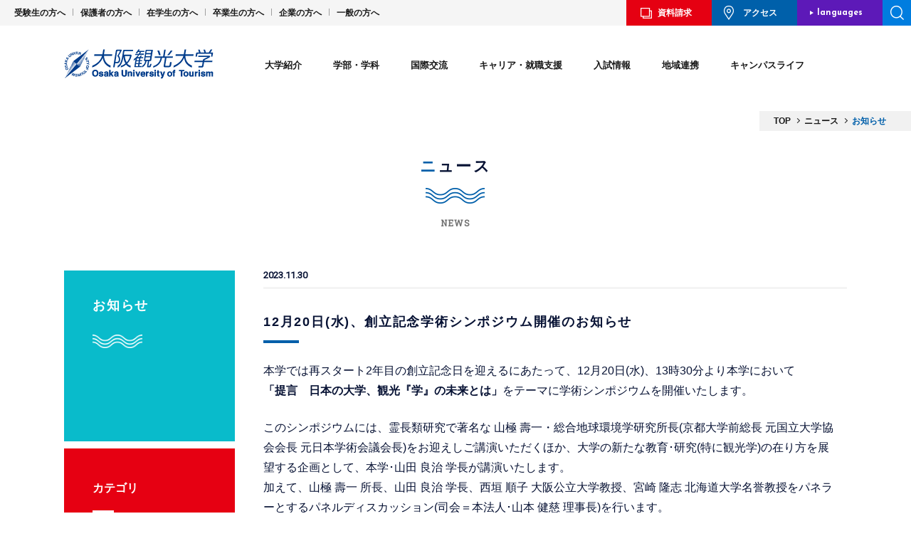

--- FILE ---
content_type: text/html; charset=UTF-8
request_url: https://www.tourism.ac.jp/news/cat1/13729.html
body_size: 13865
content:
<!doctype html>
<html>

<head>
	<!-- test -->

	<!-- Google Tag Manager -->
	<script>(function(w,d,s,l,i){w[l]=w[l]||[];w[l].push({'gtm.start':
	new Date().getTime(),event:'gtm.js'});var f=d.getElementsByTagName(s)[0],
	j=d.createElement(s),dl=l!='dataLayer'?'&l='+l:'';j.async=true;j.src=
	'https://www.googletagmanager.com/gtm.js?id='+i+dl;f.parentNode.insertBefore(j,f);
	})(window,document,'script','dataLayer','GTM-PKQW2HRR');</script>
	<!-- End Google Tag Manager -->

			<!-- Global site tag (gtag.js) - Google Analytics -->
		<script async src="https://www.googletagmanager.com/gtag/js?id=UA-116553237-1"></script>
		<script>
			window.dataLayer = window.dataLayer || [];

			function gtag() {
				dataLayer.push(arguments);
			}
			gtag('js', new Date());

			gtag('config', 'UA-116553237-1');
		</script>
		<!-- Global site tag (gtag.js) - Google Analytics -->
		<script async src="https://www.googletagmanager.com/gtag/js?id=UA-210860562-2"></script>
		<script>
			window.dataLayer = window.dataLayer || [];

			function gtag() {
				dataLayer.push(arguments);
			}
			gtag('js', new Date());

			gtag('config', 'UA-210860562-2');
		</script>
		<meta http-equiv="Content-Type" content="text/html; charset=UTF-8">
	<meta http-equiv="X-UA-Compatible" content="IE=edge,chrome=1">
			<title>12月20日(水)、創立記念学術シンポジウム開催のお知らせ | 大阪観光大学</title>
		<meta name="viewport" content="width=1220">			<!-- icons -->
	<link rel="shortcut icon" href="/favicon.ico">
	<link rel="apple-touch-icon" href="/apple_ico.jpg">
	<link rel="apple-touch-icon-precomposed" href="/apple_ico.jpg">
	<!-- /icons -->

	<!-- OGP設定 -->
	<meta property="og:title" content="大阪観光大学">
	<meta property="og:type" content="website">
	<meta property="og:url" content="https://www.tourism.ac.jp/" />
	<meta property="og:image" content="https://www.tourism.ac.jp/screenshot.jpg">
	<meta property="og:site_name" content="大阪観光大学" />

	
		<link rel="stylesheet" href="/asset/css/default.css?1768914646" media="all">
		<link rel="stylesheet" href="/asset/css/common.css?1768914646" media="all">
		<link rel="stylesheet" href="/asset/css/common2.css?1768914646" media="all">
		<link rel="stylesheet" href="/asset/css/common4.css?1768914646" media="all">
		<link rel="stylesheet" href="/asset/css/style2.css?1768914646" media="all">
				<link rel="stylesheet" href="/asset/css/animate.css?20200625" media="all">
		<link href="https://fonts.googleapis.com/css?family=Open+Sans:300,400,600,700|Josefin+Sans:400,700|Roboto|Roboto+Slab|Damion" rel="stylesheet">

		<script src="https://code.jquery.com/jquery-1.9.1.js" integrity="sha256-e9gNBsAcA0DBuRWbm0oZfbiCyhjLrI6bmqAl5o+ZjUA=" crossorigin="anonymous"></script>
		<script src="/asset/js/response.min.js"></script>
		<script src="/asset/js/common.js"></script>
		<script src="/asset/js/scroll.js"></script>
		<script src="/asset/js/jquery.bxslider.min.js"></script>
		<script src="/asset/js/wow.min.js"></script>
		<script src="/asset/js/photoswipe.min.js"></script>
		<script src="/asset/js/photoswipe-ui-default.min.js"></script>
		<script src="/asset/js/photoswipe.js"></script>
		<link rel="stylesheet" href="/asset/css/photoswipe.css" media="all">
		<link rel="stylesheet" href="/asset/css/default-skin.css" media="all">

										<script>
			$(function() {
				initPhotoSwipeFromDOM('.my-gallery');
			});
		</script>
		<script>
			new WOW().init();
		</script>
	
	
	<!--[if lt IE 9]>
<script src="/asset/js/respond.min.js"></script>
<![endif]-->
		

	
	
<!-- All in One SEO Pack 2.4.5.1 by Michael Torbert of Semper Fi Web Design[1291,1338] -->
<meta name="description"  content="本学では再スタート2年目の創立記念日を迎えるにあたって、12月20日(水)、13時30分より本学において「提言 日本の大学、観光『学』の未来とは」をテーマに学術シンポジウムを開催いたします。 このシンポジウムには、霊長類研究で著名な 山極 壽一・総合地球環境学研究所長(京都大学前総長 元国立大学協会会長 元日本学術会議会長)をお迎えしご講演いただくほか、大学の新たな教育･研究(特に観光学)の在り方を展望する企画として、本学･山田 良治 学長が講演いたします。加えて、山極 壽一 所長、山田 良治 学長、西垣 順子 大阪公立大学教授、宮崎 隆志 北海道大学名誉教授をパネラーとするパネルディスカッション(司会＝本法人･山本 健慈 理事長)" />

<link rel="canonical" href="https://www.tourism.ac.jp/news/cat1/13729.html" />
<meta property="og:title" content="12月20日(水)、創立記念学術シンポジウム開催のお知らせ | 大阪観光大学" />
<meta property="og:type" content="article" />
<meta property="og:url" content="https://www.tourism.ac.jp/news/cat1/13729.html" />
<meta property="og:site_name" content="大阪観光大学" />
<meta property="og:description" content="本学では再スタート2年目の創立記念日を迎えるにあたって、12月20日(水)、13時30分より本学において「提言 日本の大学、観光『学』の未来とは」をテーマに学術シンポジウムを開催いたします。 このシンポジウムには、霊長類研究で著名な 山極 壽一・総合地球環境学研究所長(京都大学前総長 元国立大学協会会長 元日本学術会議会長)をお迎えしご講演いただくほか、大学の新たな教育･研究(特に観光学)の在り方を展望する企画として、本学･山田 良治 学長が講演いたします。加えて、山極 壽一 所長、山田 良治 学長、西垣 順子 大阪公立大学教授、宮崎 隆志 北海道大学名誉教授をパネラーとするパネルディスカッション(司会＝本法人･山本 健慈 理事長)を行います。 どなたでも参加可能です。多くの方のご参加をお待ちしています。 参加申し込みは下記QRコード、もしくは、大学に直接お名前･住所･電話･mail･所属をお伝えいただきお申し込みください。 プログラム詳細、連絡先はポスターをご覧ください。 参加お申し込みQRコード 創立記念シンポジウム ポスター" />
<meta property="article:published_time" content="2023-11-30T11:54:09Z" />
<meta property="article:modified_time" content="2024-02-06T14:24:58Z" />
<meta name="twitter:card" content="summary_large_image" />
<meta name="twitter:title" content="12月20日(水)、創立記念学術シンポジウム開催のお知らせ | 大阪観光大学" />
<meta name="twitter:description" content="本学では再スタート2年目の創立記念日を迎えるにあたって、12月20日(水)、13時30分より本学において「提言 日本の大学、観光『学』の未来とは」をテーマに学術シンポジウムを開催いたします。 このシンポジウムには、霊長類研究で著名な 山極 壽一・総合地球環境学研究所長(京都大学前総長 元国立大学協会会長 元日本学術会議会長)をお迎えしご講演いただくほか、大学の新たな教育･研究(特に観光学)の在り方を展望する企画として、本学･山田 良治 学長が講演いたします。加えて、山極 壽一 所長、山田 良治 学長、西垣 順子 大阪公立大学教授、宮崎 隆志 北海道大学名誉教授をパネラーとするパネルディスカッション(司会＝本法人･山本 健慈 理事長)を行います。 どなたでも参加可能です。多くの方のご参加をお待ちしています。 参加申し込みは下記QRコード、もしくは、大学に直接お名前･住所･電話･mail･所属をお伝えいただきお申し込みください。 プログラム詳細、連絡先はポスターをご覧ください。 参加お申し込みQRコード 創立記念シンポジウム ポスター" />
<!-- /all in one seo pack -->
<link rel='dns-prefetch' href='//s.w.org' />
		<script type="text/javascript">
			window._wpemojiSettings = {"baseUrl":"https:\/\/s.w.org\/images\/core\/emoji\/11\/72x72\/","ext":".png","svgUrl":"https:\/\/s.w.org\/images\/core\/emoji\/11\/svg\/","svgExt":".svg","source":{"concatemoji":"https:\/\/www.tourism.ac.jp\/wp\/wp-includes\/js\/wp-emoji-release.min.js?ver=4.9.26"}};
			!function(e,a,t){var n,r,o,i=a.createElement("canvas"),p=i.getContext&&i.getContext("2d");function s(e,t){var a=String.fromCharCode;p.clearRect(0,0,i.width,i.height),p.fillText(a.apply(this,e),0,0);e=i.toDataURL();return p.clearRect(0,0,i.width,i.height),p.fillText(a.apply(this,t),0,0),e===i.toDataURL()}function c(e){var t=a.createElement("script");t.src=e,t.defer=t.type="text/javascript",a.getElementsByTagName("head")[0].appendChild(t)}for(o=Array("flag","emoji"),t.supports={everything:!0,everythingExceptFlag:!0},r=0;r<o.length;r++)t.supports[o[r]]=function(e){if(!p||!p.fillText)return!1;switch(p.textBaseline="top",p.font="600 32px Arial",e){case"flag":return s([55356,56826,55356,56819],[55356,56826,8203,55356,56819])?!1:!s([55356,57332,56128,56423,56128,56418,56128,56421,56128,56430,56128,56423,56128,56447],[55356,57332,8203,56128,56423,8203,56128,56418,8203,56128,56421,8203,56128,56430,8203,56128,56423,8203,56128,56447]);case"emoji":return!s([55358,56760,9792,65039],[55358,56760,8203,9792,65039])}return!1}(o[r]),t.supports.everything=t.supports.everything&&t.supports[o[r]],"flag"!==o[r]&&(t.supports.everythingExceptFlag=t.supports.everythingExceptFlag&&t.supports[o[r]]);t.supports.everythingExceptFlag=t.supports.everythingExceptFlag&&!t.supports.flag,t.DOMReady=!1,t.readyCallback=function(){t.DOMReady=!0},t.supports.everything||(n=function(){t.readyCallback()},a.addEventListener?(a.addEventListener("DOMContentLoaded",n,!1),e.addEventListener("load",n,!1)):(e.attachEvent("onload",n),a.attachEvent("onreadystatechange",function(){"complete"===a.readyState&&t.readyCallback()})),(n=t.source||{}).concatemoji?c(n.concatemoji):n.wpemoji&&n.twemoji&&(c(n.twemoji),c(n.wpemoji)))}(window,document,window._wpemojiSettings);
		</script>
		<style type="text/css">
img.wp-smiley,
img.emoji {
	display: inline !important;
	border: none !important;
	box-shadow: none !important;
	height: 1em !important;
	width: 1em !important;
	margin: 0 .07em !important;
	vertical-align: -0.1em !important;
	background: none !important;
	padding: 0 !important;
}
</style>
<link rel='https://api.w.org/' href='https://www.tourism.ac.jp/wp-json/' />
<link rel='shortlink' href='https://www.tourism.ac.jp/?p=13729' />
<link rel="alternate" type="application/json+oembed" href="https://www.tourism.ac.jp/wp-json/oembed/1.0/embed?url=https%3A%2F%2Fwww.tourism.ac.jp%2Fnews%2Fcat1%2F13729.html" />
<link rel="alternate" type="text/xml+oembed" href="https://www.tourism.ac.jp/wp-json/oembed/1.0/embed?url=https%3A%2F%2Fwww.tourism.ac.jp%2Fnews%2Fcat1%2F13729.html&#038;format=xml" />

</head>


<body data-responsejs='{
  "create": [
    { "prop":"width", "prefix": "src", "lazy":false, "breakpoints":[768] }
  ]}' >
	<div id="fb-root"></div>
	<script>
		(function(d, s, id) {
			var js, fjs = d.getElementsByTagName(s)[0];
			if (d.getElementById(id)) return;
			js = d.createElement(s);
			js.id = id;
			js.src =
				'https://connect.facebook.net/ja_JP/sdk.js#xfbml=1&version=v2.12&appId=1910859819167075&autoLogAppEvents=1';
			fjs.parentNode.insertBefore(js, fjs);
		}(document, 'script', 'facebook-jssdk'));
	</script>

	<!-- Google Tag Manager (noscript) -->
	<noscript><iframe src="https://www.googletagmanager.com/ns.html?id=GTM-PKQW2HRR" height="0" width="0" style="display:none;visibility:hidden"></iframe></noscript>
	<!-- End Google Tag Manager (noscript) -->

				<div id="wrap">
			
			<header>

				<div id="openNav" class="smOnly">
					<div class="inner">
						<ul class="menu01">
							<li class="btn01"><a href="/request/">資料請求</a></li>
							<li class="btn02"><a href="/concept/access/">アクセス</a></li>
						</ul>
						<div class="search">
							<form role="search" method="get" action="/">
								<input type="text" value="" name="s" class="s" id="keywords1" placeholder="キーワードを入力">
								<input type="submit" class="btn" value="">
							</form>
							<!--search-->
						</div>
						<ul class="menu02">
							<li>
								<a href="/course/tourism/"><img src="/asset/img/common/btn_head01.png" alt="観光学部"><span>観光学部</span></a>
							</li>
							<li><a href="/course/cultural/"><img src="/asset/img/common/btn_head02.png" alt="国際交流学部"><span>国際交流学部</span></a>
							</li>
						</ul>
						<ul class="menu03">
							<li><a href="#" class="menu-toggle">大学紹介</a>
								<div class="submenu">
									<ul class="subList envi">
										<li class="t1">
											<a href="/concept/"><img src="/asset/img/common/btn_head03.jpg" alt="大学紹介"><span>大学紹介<span class="en">ABOUT</span></span></a>
										</li>
										<li class="t2">
											<a href="/concept/message/"><img src="/asset/img/common/btn_head04.jpg" alt="学長メッセージ"><span>学長メッセージ</span></a>
										</li>
										<li class="t2 rit">
											<a href="/concept/history/"><img src="/asset/img/common/btn_head05.jpg" alt="大学憲章・沿革"><span>大学憲章・沿革</span></a>
										</li>
										<li class="t2">
											<a href="/concept/access/"><img src="/asset/img/common/btn_head06.jpg" alt="アクセス"><span>アクセス</span></a>
										</li>
										<li class="t2 rit">
											<a href="/concept/facilities/"><img src="/asset/img/common/btn_head07.jpg" alt="キャンバス紹介"><span>キャンバス紹介</span></a>
										</li>
									</ul>
									<ul class="subList2">
										<li><a href="/concept/exhibition/">情報公開</a></li>
										<li><a href="/concept/jihee/">認証評価・自己点検</a></li>
									</ul>
								</div>
							</li>
							<li><a href="#" class="menu-toggle">学部・学科</a>
								<div class="submenu">
									<ul class="subList envi">
										<li class="t1">
											<a href="/course/"><img src="/asset/img/common/btn_head08.jpg" alt="学部・学科コース"><span>学部・学科コース<span class="en">COURSE</span></span></a>
										</li>
										<li class="t1_2 mb2">
											<a href="/course/tourism/"><img src="/asset/img/common/btn_head09.jpg" alt="観光学部"><span>観光学部</span></a>
										</li>
										<li class="t2r"><a href="/course/tourism/teacher/"><span>教員紹介</span></a></li>
										<li class="t2r rit"><a href="/course/tourism/curriculum/"><span>カリキュラム</span></a>
										</li>
										<li class="t1_2 mb2">
											<a href="/course/cultural/"><img src="/asset/img/common/btn_head10.jpg" alt="国際交流学部"><span>国際交流学部</span></a>
										</li>
										<li class="t2b"><a href="/course/cultural/teacher/"><span>教員紹介</span></a></li>
										<li class="t2b rit"><a href="/course/cultural/curriculum/"><span>カリキュラム</span></a>
										</li>
										<!--<li class="t1_2 t1_3">
                                        <a href="/course/studio/"><img src="/asset/img/new/common/btn_head-studio.jpg" alt="スタジオについて"><span>スタジオについて</span></a>
                                    </li>-->
									</ul>
									<ul class="subList2 arrow">
										<li><a href="/course/special/">ディプロマプログラム</a></li>
										<li><a href="/course/special?id=jpn-yousei">日本語教員養成課程</a></li>
										<li><a href="/course/special?id=jpn">別科</a></li>
									</ul>
								</div>
							</li>
							<li><a href="#" class="menu-toggle">国際交流</a>
								<div class="submenu">
									<ul class="subList envi">
										<li class="t1">
											<a href="/international/"><img src="/asset/img/common/btn_head11.jpg" alt="国際交流"><span>国際交流<span class="en">CROSS CULTURAL
														STUDIES</span></span></a>
										</li>
										<li class="t1_2">
											<a href="/international/study_abroad/"><img src="/asset/img/common/btn_head12.jpg" alt="留学"><span>留学</span></a>
										</li>
										<!--
                                    <li class="t1_2">
                                        <a href="/international/internship/"><img src="/asset/img/common/btn_head13.jpg" alt="海外インターンシップ"><span>海外インターンシップ</span></a>
                                    </li>-->
										<li class="t2">
											<a href="/international/results/"><img src="/asset/img/common/btn_head14.jpg" alt="海外協定校・機関"><span>海外協定校・機関</span></a>
										</li>
										<li class="t2 rit">
											<a href="/international/students/"><img src="/asset/img/common/btn_head15.jpg" alt="留学生紹介"><span>留学生紹介</span></a>
										</li>
									</ul>
								</div>
							</li>


							<li><a href="#" class="menu-toggle">キャリア・就職支援</a>
								<div class="submenu">
									<ul class="subList envi">
										<li class="t1">
											<a href="/job/"><img src="/asset/img/common/btn_head22.jpg" alt="キャリア・就職支援"><span>キャリア・就職支援<span class="en">CAREER・SUPPORT</span></span></a>
										</li>
										<li class="t2 cover">
											<a href="/job/career/"><img src="/asset/img/common/btn_head23.jpg" alt="キャリアセンター"><span>キャリアセンター<br>
													就職サポート</span></a>
										</li>
										<li class="t2 rit">
											<a href="/job/results/"><img src="/asset/img/common/btn_head24.jpg" alt="就職実績"><span>就職実績</span></a>
										</li>
										<li class="t2">
											<a href="/job/qualification/"><img src="/asset/img/common/btn_head25.jpg" alt="資格取得支援"><span>資格取得支援</span></a>
										</li>
										<li class="t2 rit">
											<a href="/job/intern/"><img src="/asset/img/common/btn_head26.jpg" alt="インターンシップ"><span>インターンシップ</span></a>
										</li>
										<!--<li class="t2"><a href="/job/school/"><img src="/asset/img/common/btn_head27.jpg" alt="エアラインスクール"><span>エアライン<br>
        スクール</span></a></li>-->
										<li class="t2 cover">
											<a href="/job/story/"><img src="/asset/img/common/btn_gnav05_07on.jpg?202601201310" alt="内定者インタビュー"><span>内定者<br>
													インタビュー</span></a>
										</li>
										<li class="t2 cover rit">
											<a href="/job/graduates/"><img src="/asset/img/common/btn_gnav05_08on.jpg?202601201310" alt="卒業生インタビュー"><span>卒業生<br>
													インタビュー</span></a>
										</li>
									</ul>
								</div>
							</li>

							<li><a href="#" class="menu-toggle">入試情報</a>
								<div class="submenu">
									<ul class="subList envi">
										<li class="t1">
											<a class="add240719_nolink"><img src="/asset/img/common/btn_head33.jpg" alt="入試情報"><span>入試情報<span class="en">ADMISSION</span></span></a>
										</li>
										<li class="t1_2">
											<a href="/nyusi/institution"><img src="/asset/img/common/btn_head34.jpg" alt="入試制度"><span>入試制度</span></a>
										</li>
										<li class="t1_2">
											<a href="/admission/fee/"><img src="/asset/img/common/btn_head35.jpg" alt="学費・奨学金"><span>学費・奨学金</span></a>
										</li>
										<li class="t1_2">
											<a href="https://www.tourism.ac.jp/nyusi/" target="_blank"><img src="/asset/img/common/btn_head36.jpg" alt="入試情報サイト"><span>入試情報サイト</span></a>
										</li>
									</ul>
								</div>
							</li>
							<li><a href="#" class="menu-toggle">地域連携</a>
								<div class="submenu">
									<ul class="subList envi">
										<li class="t1">
											<a href="/region/"><img src="/asset/img/common/btn_head29.jpg" alt="地域連携"><span>地域連携<span class="en">COMMUNITY</span></span></a>
										</li>
										<li class="t1_2">
											<a href="/region/ora/"><img src="/asset/img/common/btn_head30.jpg" alt="大阪外食産業協会産学連携講座"><span>大阪外食産業協会産学連携講座</span></a>
										</li>
										<li class="t1_2">
											<a href="/region/activity/"><img src="/asset/img/common/btn_head32.jpg" alt="その他の活動"><span>その他の活動</span></a>
										</li>
									</ul>
								</div>
							</li>
							<li><a href="#" class="menu-toggle">キャンパスライフ</a>
								<div class="submenu">
									<ul class="subList envi">
										<li class="t1">
											<a href="/campus/"><img src="/asset/img/common/btn_head16.jpg?202601201310" alt="キャンパスライフ"><span>キャンパスライフ<span class="en">CAMPUS
														LIFE</span></span></a>
										</li>
										<li class="t2">
											<a href="/campus/students/"><img src="/asset/img/common/btn_head17.jpg" alt="学生紹介"><span>学生紹介</span></a>
										</li>
										<li class="t2 rit">
											<a href="/campus/day/"><img src="/asset/img/common/btn_head18.jpg" alt="学生の1日"><span>学生の1日</span></a>
										</li>
										<li class="t1_2">
											<a href="/campus/calendar/"><img src="/asset/img/common/btn_head19.jpg" alt="キャンパスカレンダー"><span>キャンパスカレンダー</span></a>
										</li>
										<li class="t2">
											<a href="/campus/club/"><img src="/asset/img/common/btn_head20.jpg" alt="クラブ紹介"><span>クラブ紹介</span></a>
										</li>
										<li class="t2 rit">
											<a href="/campus/location/"><img src="/asset/img/common/btn_head21.jpg" alt="ロケーション"><span>ロケーション</span></a>
										</li>
									</ul>
									<ul class="subList2 arrow">
										<li><a href="/campus/dormitory/">下宿紹介</a></li>
										<li><a href="/campus/part_time/">アルバイト紹介</a></li>
										<li><a href="/shared/pdf/2024gakuseisoudan.pdf" class="pdf" target="_blank">学生相談室</a></li>
									</ul>
								</div>
							</li>
							<li><a href="/news/" class="no">ニュース</a></li>
							<li><a href="/passport/" class="no">WEBマガジン「passport」</a></li>
						</ul>

						<ul class="menu04">
							<li><a href="/examination/">受験生の方へ</a></li>
							<li><a href="/student/">在学生の方へ</a></li>
							<li><a href="/guardian/">保護者の方へ</a></li>
							<li><a href="/graduate/">卒業生の方へ</a></li>
							<li><a href="/general/">企業の方へ</a></li>
							<li><a href="/public/">一般の方へ</a></li>
						</ul>

						<div class="lMenu__sns">
							<ul class="lMenu__sns_mainList">
								<li class="lMenu__sns_mainList_item">
									<a href="https://www.instagram.com/out_tourism/" class="lMenu__sns_mainList_link" target="_blank">
										<img src='/asset/img/common/ico_instagram02.png' width='72' height='72' alt='大阪観光大学のInstagramを開く' decoding='async' />
									</a>
								</li>

								<li class="lMenu__sns_mainList_item">
									<a href="https://twitter.com/out_tourism" class="lMenu__sns_mainList_link" target="_blank">
										<img src='/asset/img/common/ico_x.png' width='76' height='72' alt='大阪観光大学のXを開く' decoding='async' />
									</a>
								</li>

								<!-- <li class="lMenu__sns_mainList_item">
									<a href="https://line.me/ti/p/FiI3f29B7C" class="lMenu__sns_mainList_link" target="_blank">
										<img src='/asset/img/common/ico_line01.png' width='76' height='76' alt='大阪観光大学のLINEアカウントを開く' decoding='async' />
									</a>
								</li> -->

								<li class="lMenu__sns_mainList_item">
									<a href="https://www.youtube.com/channel/UCqZH8GCAsDMOS6m28rh-vhg" class="lMenu__sns_mainList_link" target="_blank">
										<img src='/asset/img/common/ico_youtube.png' width='76' height='76' alt='大阪観光大学のYoutubeを開く' decoding='async' />
									</a>
								</li>
							</ul>

							<ul class="lMenu__sns_subList">
								<li class="lMenu__sns_subList_item">
									<a href="https://line.me/ti/p/FiI3f29B7C" class="lMenu__sns_subList_link" target="_blank">
										<img src='/asset/img/common/img_line.png' width='146' height='76' alt='大阪観光大学のLINEを開く' decoding='async' />
									</a>
								</li>

								<li class="lMenu__sns_subList_item">
									<a href="https://u.wechat.com/kJzH8N_DbAvM8zipmTBvkb0" class="lMenu__sns_subList_link" target="_blank">
										<img src='/asset/img/common/img_wechat.png' width='174' height='76' alt='大阪観光大学のWeChatを開く 中文OK' decoding='async' />
									</a>
								</li>

								<li class="lMenu__sns_subList_item">
									<a href="https://www.facebook.com/OsakaUniversityofTourism/" class="lMenu__sns_subList_link" target="_blank">
										<img src='/asset/img/common/img_facebook.png' width='210' height='76' alt='大阪観光大学のFacebookを開く Vietnamese OK' decoding='async' />
									</a>
								</li>

								<!-- <li class="lMenu__sns_subList_item">
									<a href="https://wa.me/818070082628" class="lMenu__sns_subList_link" target="_blank">
										<img src='/asset/img/common/img_whatsapp.png' width='215' height='76' alt='大阪観光大学のWhatsAppを開く English OK' decoding='async' />
									</a>
								</li> -->
							</ul>
						</div>

						<ul class="menu06">
							<li><a href="/contact/">お問い合わせ</a></li>
							<li><a href="/sitepolicy/">サイトポリシー</a></li>
							<li><a href="/privacypolicy/">プライバシーポリシー</a></li>
							<li><a href="/analytics-policy/">Google Analyticsの利用について</a></li>
						</ul>

						<p class="closeBtn">CLOSE</p>
					</div>
					<!--openNav-->
				</div>
				<nav class="nav01 pcOnly">
					<ul class="menu01">
						<li><a href="/examination/">受験生の方へ</a></li>
						<li><a href="/guardian/">保護者の方へ</a></li>
						<li><a href="/student/">在学生の方へ</a></li>
						<li><a href="/graduate/">卒業生の方へ</a></li>
						<li><a href="/general/">企業の方へ</a></li>
						<li><a href="/public/">一般の方へ</a></li>
					</ul>

					<ul class="menu02">
						<li class="btn01"><a href="/request/">資料請求</a></li>
						<li class="btn02"><a href="/concept/access/">アクセス</a></li>
						<li class="btn03"><a href="">languages</a>
							<ul class="sub">
								<li><a href="#" class="current">JAPANESE</a></li>
								<li><a href="/en">ENGLISH</a></li>
								<li><a href="/cn">CHINESE</a></li>
							</ul>
						</li>
						<li class="btn04">
							<div class="searchOpen"></div>
							<div class="search">
								<form role="search" method="get" action="/">
									<input type="text" value="" name="s" class="s" id="keywords1" placeholder="キーワードを入力">
									<input type="submit" class="btn" value="検索">
								</form>
								<!--search-->
							</div>
						</li>
					</ul>
				</nav>

				<div class="fixMenu">
					<div class="fixMenuIn">
						<h1 class="logo"><a href="/"><img src="/asset/img/common/logo.svg?20220401" alt="大阪観光大学"></a>
						</h1>
						<div class="btnWrap smOnly">
							<div class="countryBtn">
								<span>JPN</span>
								<ul>
									<li><a href="/en">ENG</a></li>
									<li><a href="/cn">CHN</a></li>
								</ul>
							</div>
							<div class="menuBtn">
								<span class="top"></span>
								<span class="middle"></span>
								<span class="bottom"></span>
							</div>
							<!--<span class="menuBtn"><img src="/asset/img/common/btn_menu01.png" alt="MENU"></span>-->
						</div>
						<nav id="gNav" class="pcOnly">
							<ul>
								<li id="navMenu01"><a href="/concept/">大学紹介</a>
									<div class="gnavSubMenu">
										<ul class="nav01_01">
											<li class="arrow"><a href="/concept/">
													<p>大学紹介<span class="en">ABOUT</span></p>
													<figure><img src="/asset/img/common/btn_gnav01_01on.jpg" alt="大学紹介">
													</figure>
												</a></li>
											<li class="line wide"><a href="/concept/message/"><span>学長メッセージ</span>
													<figure><img src="/asset/img/common/btn_gnav01_02on.jpg" alt="学長メッセージ">
													</figure>
												</a></li>
										</ul>
										<ul class="nav01_02">
											<li><a href="/concept/history/"><span>大学憲章・沿革</span>
													<figure><img src="/asset/img/common/btn_gnav01_03on.jpg" alt="大学憲章・沿革">
													</figure>
												</a></li>
											<li class="min"><a href="/concept/access/"><span>アクセス</span>
													<figure><img src="/asset/img/common/btn_gnav01_04on.jpg" alt="アクセス">
													</figure>
												</a></li>
											<li class="min"><a href="/concept/facilities/"><span>キャンパス紹介</span>
													<figure><img src="/asset/img/common/btn_gnav01_05on.jpg" alt="キャンパス紹介">
													</figure>
												</a></li>
										</ul>
										<ul class="nav01_03">
											<li><a href="/concept/exhibition/"><span>情報公開</span></a></li>
											<li><a href="/concept/jihee/"><span>認証評価・自己点検</span></a></li>

										</ul>
									</div>
								</li>
								<li id="navMenu02"><a href="/course/">学部・学科</a>
									<div class="gnavSubMenu">
										<ul class="nav02_01">
											<li class="arrow"><a href="/course/">
													<p>学部・学科コース<span class="en">COURSE</span>
													</p>
													<figure><img src="/asset/img/common/btn_gnav02_01on.jpg" alt="学部・学科コース">
													</figure>
												</a></li>
										</ul>
										<ul class="nav02_02">
											<li class="line"><a href="/course/tourism/">
													<figure><img src="/asset/img/new/common/btn_gnav02_02on.jpg" alt="観光学部">
													</figure>
													<span>観光学部</span>
												</a></li>
											<li class="min02 isRed">
												<ul>
													<li>
														<a href="/course/tourism/teacher/"><span>教員紹介</span></a>
													</li>
													<li><a href="/course/tourism/curriculum/"><span>カリキュラム</span></a>
													</li>
												</ul>
											</li>
										</ul>
										<ul class="nav02_02">
											<li class="line"><a href="/course/cultural/">
													<figure><img src="/asset/img/new/common/btn_gnav02_03on.jpg" alt="国際交流学部">
													</figure>
													<span>国際交流学部</span>
												</a></li>
											<li class="min02 isBlue">
												<ul>
													<li>
														<a href="/course/cultural/teacher/"><span>教員紹介</span></a>
													</li>
													<li><a href="/course/cultural/curriculum/"><span>カリキュラム</span></a>
													</li>
												</ul>
											</li>
										</ul>
										<!--<ul class="nav02_04">
                                        <li class="line">
                                            <a href="/course/studio/">
                                                <figure>
                                                    <img src="/asset/img/new/common/btn_gnav02_04on.jpg" alt="スタジオについて">
                                                </figure>
                                                <span>スタジオについて</span>
                                            </a>
                                        </li>
                                    </ul>-->
										<ul class="nav02_03">
											<li><a href="/course/special/">ディプロマ<br>プログラム</a></li>
											<li><a href="/course/special?id=jpn-yousei">日本語教員養成課程</a></li>
											<li><a href="/course/special?id=jpn">別科</a></li>
										</ul>
									</div>
								</li>
								<li id="navMenu03"><a href="/international/">国際交流</a>
									<div class="gnavSubMenu">
										<ul class="nav03_01">
											<li class="arrow"><a href="/international/">
													<p>国際交流<span class="en">CROSS CULTURAL<br>
															STUDIES</span></p><img src="/asset/img/common/btn_gnav03_01on.jpg" alt="国際交流">
												</a></li>
										</ul>
										<ul class="nav03_02">
											<li class="line"><a href="/international/study_abroad">
													<figure><img src="/asset/img/common/btn_gnav03_02on.jpg" alt="留学">
													</figure>
													<span>留学</span>
												</a></li>
											<!--
                                        <li class="line">
                                            <a href="/international/internship/"><img src="/asset/img/common/btn_gnav03_03on.jpg" alt="海外インターンシップ"><span>海外インターンシップ</span></a>
                                        </li>
-->
											<li class="min">
												<a href="/international/results/"><img src="/asset/img/common/btn_gnav03_04on.jpg" alt="海外協定校・機関"><span>海外協定校・機関</span></a>
											</li>
											<li class="min">
												<a href="/international/students/"><img src="/asset/img/common/btn_gnav03_05on.jpg" alt="留学生紹介"><span>留学生紹介</span></a>
											</li>
										</ul>
									</div>
								</li>


								<li id="navMenu05"><a href="/job/">キャリア・就職支援</a>
									<div class="gnavSubMenu">
										<ul class="nav05_01">
											<li class="arrow"><a href="/job/">
													<p>
														キャリア・就職支援<span class="en">CAREER・SUPPORT</span></p>
													<img src="/asset/img/common/btn_gnav05_01on.jpg" alt="">
												</a></li>
											<li class="line">
												<a href="/job/career/"><img src="/asset/img/common/btn_gnav05_02on.jpg" alt=""><span>キャリアセンター<br>就職サポート</span></a>
											</li>
										</ul>
										<ul class="nav05_02">
											<li class="line">
												<a href="/job/results/"><img src="/asset/img/common/btn_gnav05_03on.jpg" alt="就職実績"><span>就職実績</span></a>
											</li>
											<!--<li class="min twe"><a href="/job/school/"><img src="/asset/img/common/btn_gnav05_04on.jpg" alt="エアラインスクー"><span>エアライン<br>スクール</span></a></li>-->
											<li class="min">
												<a href="/job/qualification/"><img src="/asset/img/common/btn_gnav05_05on.jpg" alt="資格取得支援"><span>資格取得支援</span></a>
											</li>
											<li class="min twe">
												<a href="/job/intern/"><img src="/asset/img/common/btn_gnav05_06on.jpg" alt="インターンシップ"><span>インターン<br>シップ</span></a>
											</li>
											<li class="min twe cover">
												<a href="/job/story/"><img src="/asset/img/common/btn_gnav05_07on.jpg?202601201310" alt="内定者インタビュー"><span>内定者<br>インタビュー</span></a>
											</li>
											<li class="min twe cover">
												<a href="/job/graduates/"><img src="/asset/img/common/btn_gnav05_08on.jpg?202601201310" alt="卒業生インタビュー"><span>卒業生<br>インタビュー</span></a>
											</li>
										</ul>
									</div>
								</li>
								<li id="navMenu07"><a href="/admission/">入試情報</a>
									<div class="gnavSubMenu">
										<ul class="nav07_01">
											<li class="arrow">
												<p>入試情報<span class="en">ADMISSION</span>
												</p><img src="/asset/img/common/btn_gnav07_01on.jpg" alt="入試情報">
											</li>
											<li class="line">
												<a href="/nyusi/institution"><img src="/asset/img/common/btn_gnav07_02on.jpg" alt="入試制度"><span>入試制度</span></a>
											</li>
											<li class="line">
												<a href="/admission/fee/"><img src="/asset/img/common/btn_gnav07_03on.jpg" alt="学費・奨学金"><span>学費・奨学金</span></a>
											</li>
											<li class="line">
												<a href="https://www.tourism.ac.jp/nyusi/" target="_blank"><img src="/asset/img/common/btn_gnav07_04on.jpg" alt="入試情報サイト"><span>入試情報サイト</span></a>
											</li>
										</ul>
									</div>
								</li>
								<li id="navMenu06"><a href="/region/">地域連携</a>

									<div class="gnavSubMenu">
										<ul class="nav06_01">
											<li class="arrow"><a href="/region/">
													<p>地域連携<span class="en">COMMUNITY</span>
													</p><img src="/asset/img/common/btn_gnav06_01on.jpg" alt="地域連携">
												</a>
											</li>
											<li class="line">
												<a href="/region/ora/"><img src="/asset/img/common/btn_gnav06_02on.jpg" alt="大阪外食産業協会産学連携講座"><span>大阪外食産業協会<br>産学連携講座</span></a>
											</li>
											<li class="line">
												<a href="/region/activity/"><img src="/asset/img/common/btn_gnav06_04on.jpg" alt="その他の活動"><span>その他の活動</span></a>
											</li>
										</ul>
									</div>

								</li>
								<li id="navMenu04"><a href="/campus/">キャンパスライフ</a>

									<div class="gnavSubMenu">
										<ul class="nav04_01">
											<li class="arrow"><a href="/campus/">
													<p>
														キャンパス<br>ライフ<span class="en">CAMPUS LIFE</span></p>
													<img src="/asset/img/common/btn_gnav04_01on.jpg?202601201310" alt="キャンパスライフ">
												</a>
											</li>
											<li class="min">
												<a href="/campus/students/"><img src="/asset/img/common/btn_gnav04_02on.jpg" alt="学生紹介"><span>学生紹介</span></a>
											</li>
											<li class="min">
												<a href="/campus/day/"><img src="/asset/img/common/btn_gnav04_03on.jpg" alt="学生の1日"><span>学生の1日</span></a>
											</li>
										</ul>
										<ul class="nav04_02">
											<li class="line">
												<a href="/campus/calendar/"><img src="/asset/img/common/btn_gnav04_04on.jpg" alt="キャンパスカレンダー"><span>キャンパスカレンダー</span></a>
											</li>
											<li class="min">
												<a href="/campus/club/"><img src="/asset/img/common/btn_gnav04_05on.jpg" alt="クラブ紹介"><span>クラブ紹介</span></a>
											</li>
											<li class="line min">
												<a href="/campus/location/"><img src="/asset/img/common/btn_gnav04_06on.jpg" alt="ロケーション"><span>ロケーション</span></a>
											</li>
										</ul>
										<ul class="nav04_03">
											<li><a href="/campus/dormitory/">下宿紹介</a></li>
											<li><a href="/campus/part_time/">アルバイト紹介</a></li>
											<li><a href="/shared/pdf/2024gakuseisoudan.pdf" class="pdf" target="_blank">学生相談室</a></li>
										</ul>
									</div>
								</li>

							</ul>
							<div id="gNav_overlay"></div>

							<!--gNav-->
						</nav>
					</div>
				</div>
			</header>



<div id="contents">
<article>

<!--▼コンテンツSTART-->
	<div id="breadcrumbs">
		<ul itemscope="" itemtype="http://schema.org/BreadcrumbList">
						<li itemprop="itemListElement" itemscope="" itemtype="http://schema.org/ListItem"><a href="/" itemprop="item"><span itemprop="name">TOP</span></a>
			<meta itemprop="position" content="1"></li>
			<li itemprop="itemListElement" itemscope="" itemtype="http://schema.org/ListItem"><a href="/news/" itemprop="item"><span itemprop="name">ニュース</span></a>
			<meta itemprop="position" content="2"></li>
			<li itemprop="itemListElement" itemscope="" itemtype="http://schema.org/ListItem"><span itemprop="name">お知らせ</span>
			<meta itemprop="position" content="3"></li>		</ul>
	</div>
	
	<div class="titModule01 kaso">
		<h1 class="tit">ニュース</h1>
		<p class="subtit">NEWS</p>
	</div>
	
	<div class="contModule04 news">
		<div class="newsbox01">
			<div class="catetitle">
				<span class="tit">お知らせ</span>
			</div>
			<div id="news" class="newsDetail">
				<time class="date">2023.11.30</time>
				<div class="box01">
					<h2 class="tit2">12月20日(水)、創立記念学術シンポジウム開催のお知らせ</h2>
				
					<div id="honbun" class="honbun">
			<div style="width: 100%; height: auto; padding: 0; margin: 0;">
<p style="width: 100%; height: auto; padding: 0; margin: 0 0 1.5em 0; line-height: 175%;">
本学では再スタート2年目の創立記念日を迎えるにあたって、12月20日(水)、13時30分より本学において<br /><strong>「提言&emsp;日本の大学、観光『学』の未来とは」</strong>をテーマに学術シンポジウムを開催いたします。
</p>
<p style="width: 100%; height: auto; padding: 0; margin: 0 0 1.5em 0; line-height: 175%;">
このシンポジウムには、霊長類研究で著名な&nbsp;山極&nbsp;壽一・総合地球環境学研究所長(京都大学前総長&nbsp;元国立大学協会会長&nbsp;元日本学術会議会長)をお迎えしご講演いただくほか、大学の新たな教育･研究(特に観光学)の在り方を展望する企画として、本学･山田&nbsp;良治&nbsp;学長が講演いたします。<br />加えて、山極&nbsp;壽一&nbsp;所長、山田&nbsp;良治&nbsp;学長、西垣&nbsp;順子&nbsp;大阪公立大学教授、宮崎&nbsp;隆志&nbsp;北海道大学名誉教授をパネラーとするパネルディスカッション(司会＝本法人･山本&nbsp;健慈&nbsp;理事長)を行います。
</p>
<p style="width: 100%; height: auto; padding: 0; margin: 0 0 1.5em 0; line-height: 175%;">
どなたでも参加可能です。多くの方のご参加をお待ちしています。<br />
参加申し込みは下記QRコード、もしくは、大学に直接お名前･住所･電話･mail･所属をお伝えいただきお申し込みください。<br />
プログラム詳細、連絡先はポスターをご覧ください。
</p>
<figure style="width: 35%; height: auto; margin: 0 auto 1em; padding: 0; text-align: center; display: table;"><figcaption style="width: 100%; height: auto; padding: 0; margin: 0 0 7.5px 0; line-height: 100%; text-align: center; font-weight: bold; text-indent: -0.5em; font-size: 1.25em;">
参加お申し込みQRコード<br />
</figcaption><img alt="" src="https://www.tourism.ac.jp/wp/wp-content/uploads/2023/11/20231220sympoQR.jpg" style="width: 100%; height: 100%; margin: 0; padding: 0; border: 1px solid #d9d9d9;" /><br />
</figure>
<p style="width: 100%; height: 1em; padding: 0; margin: 0 0 7.5px 0; line-height: 100%; font-weight: bold;">
創立記念シンポジウム&nbsp;ポスター
</p>
<figure style="width: 100%; height: auto; margin: 0 auto 1.5em; padding: 0; text-align: center; display: flex; justify-content: space-between;">
<img alt="" src="https://www.tourism.ac.jp/wp/wp-content/uploads/2023/12/20231220sympo_omote__.jpg" style="width: 49%; height: 49%; margin: 0; padding: 0; border: 1px solid #d9d9d9;" /><br />
<img alt="" src="https://www.tourism.ac.jp/wp/wp-content/uploads/2023/11/20231220sympo_ura_.jpg" style="width: 49%; height: 49%; margin: 0; padding: 0; border: 1px solid #d9d9d9;" /><br />
</figure>
</div>
								</div>
				</div>
			</div>


			<div class="pageNaviModule01">
									<a href="https://www.tourism.ac.jp/news/cat7/13723.html" rel="prev"><span class="prev page-numbers"></span></a>								<a class="page-numbers top" href="/news/">ニュース一覧へ</a>
									<a href="https://www.tourism.ac.jp/news/cat6/13748.html" rel="next"><span class="next page-numbers"></span></a>							<!--/pageNaviModule01--></div>
		</div>
		
		
		<div class="newsbox02 category">
			<div class="navi02">
				<h3 class="tit">カテゴリ</h3>
				<ul class="nav">
					<li><a href="/news/">すべて</a></li>
						<li class="cat-item cat-item-22"><a href="https://www.tourism.ac.jp/category/news/%e9%ab%98%e5%a4%a7%e9%80%a3%e6%90%ba-news" >高大連携</a>
</li>
	<li class="cat-item cat-item-19"><a href="https://www.tourism.ac.jp/category/news/cat14" >スタジオ</a>
</li>
	<li class="cat-item cat-item-18"><a href="https://www.tourism.ac.jp/category/news/cat15" >メディア情報</a>
</li>
	<li class="cat-item cat-item-2"><a href="https://www.tourism.ac.jp/category/news/cat1" >お知らせ</a>
</li>
	<li class="cat-item cat-item-9"><a href="https://www.tourism.ac.jp/category/news/cat2" >学部</a>
</li>
	<li class="cat-item cat-item-10"><a href="https://www.tourism.ac.jp/category/news/cat3" >国際交流</a>
</li>
	<li class="cat-item cat-item-6"><a href="https://www.tourism.ac.jp/category/news/cat4" >クラブ活動</a>
</li>
	<li class="cat-item cat-item-7"><a href="https://www.tourism.ac.jp/category/news/cat5" >キャリア就職支援</a>
</li>
	<li class="cat-item cat-item-3"><a href="https://www.tourism.ac.jp/category/news/cat6" >入試情報</a>
</li>
	<li class="cat-item cat-item-4"><a href="https://www.tourism.ac.jp/category/news/cat7" >地域連携</a>
</li>
	<li class="cat-item cat-item-12"><a href="https://www.tourism.ac.jp/category/news/cat10" >法人関連</a>
</li>
	<li class="cat-item cat-item-5"><a href="https://www.tourism.ac.jp/category/news/cat9" >学内向け</a>
</li>
	<li class="cat-item cat-item-11"><a href="https://www.tourism.ac.jp/category/news/cat8" >イベント</a>
</li>
	<li class="cat-item cat-item-20"><a href="https://www.tourism.ac.jp/category/news/cat16" >新しい取り組み</a>
</li>
				</ul>
			</div>
			<div class="navi03">
				<h3 class="tit">年別一覧</h3>
				<ul class="nav">
						<li><a href='https://www.tourism.ac.jp/date/2026'>2026</a></li>
	<li><a href='https://www.tourism.ac.jp/date/2025'>2025</a></li>
	<li><a href='https://www.tourism.ac.jp/date/2024'>2024</a></li>
	<li><a href='https://www.tourism.ac.jp/date/2023'>2023</a></li>
	<li><a href='https://www.tourism.ac.jp/date/2022'>2022</a></li>
	<li><a href='https://www.tourism.ac.jp/date/2021'>2021</a></li>
	<li><a href='https://www.tourism.ac.jp/date/2020'>2020</a></li>
	<li><a href='https://www.tourism.ac.jp/date/2019'>2019</a></li>
	<li><a href='https://www.tourism.ac.jp/date/2018'>2018</a></li>
	<li><a href='https://www.tourism.ac.jp/date/2017'>2017</a></li>
				</ul>
			</div>
		</div>
	</div>


	<div class="navModule01">
		<div class="inner">
			<!--<figure><img src="/asset/img/common/ico_book01.png" alt="観光大の魅力がこの1冊に"></figure>
			<p class="txt">観光大の<span>魅力</span>がこの1冊に！</p>-->
			<a href="/request" class="btnType02 space">資料請求</a>
			<a href="/contact" class="btnType01">お問い合わせ</a>
			<a href="/contact/official-sns" class="btnType01 line">大学公式SNS</a>
		</div>
	</div>
</article>
</div>



<footer>
	<div class="inner">
		<a href="#wrap" class="pagetop"><img src="/asset/img/common/btn_pagetop.png" alt="PAGETOP"></a>
		<div class="school">
			<a href="/">
				<h1 class="tit"><img src="/asset/img/common/logo02.png?20220401" data-src768="/asset/img/common/logo02.png?20220401" alt="大阪観光大学"></h1>
			</a>
			〒590-0493　<br class="pcOnly">大阪府泉南郡熊取町大久保南5-3-1<br>
			TEL：072-453-8222

			<div class="lFooter__sns">
				<ul class="lFooter__sns_mainList">
					<li class="lFooter__sns_mainList_item">
						<a href="https://www.instagram.com/out_tourism/" class="lFooter__sns_mainList_link" target="_blank">
							<img src='/asset/img/common/ico_instagram02.png' width='72' height='72' alt='大阪観光大学のInstagramを開く' decoding='async' loading="lazy" />
						</a>
					</li>

					<li class="lFooter__sns_mainList_item">
						<a href="https://twitter.com/out_tourism" class="lFooter__sns_mainList_link" target="_blank">
							<img src='/asset/img/common/ico_x.png' width='76' height='72' alt='大阪観光大学のXを開く' decoding='async' loading="lazy" />
						</a>
					</li>

					<!-- <li class="lFooter__sns_mainList_item">
						<a href="https://line.me/ti/p/FiI3f29B7C" class="lFooter__sns_mainList_link" target="_blank">
							<img src='/asset/img/common/ico_line01.png' width='76' height='76' alt='大阪観光大学のLINEアカウントを開く' decoding='async' loading="lazy" />
						</a>
					</li> -->

					<li class="lFooter__sns_mainList_item">
						<a href="https://www.youtube.com/channel/UCqZH8GCAsDMOS6m28rh-vhg" class="lFooter__sns_mainList_link" target="_blank">
							<img src='/asset/img/common/ico_youtube.png' width='76' height='76' alt='大阪観光大学のYoutubeを開く' decoding='async' loading="lazy" />
						</a>
					</li>
				</ul>

				<ul class="lFooter__sns_subList">
					<li class="lFooter__sns_subList_item">
						<a href="https://line.me/ti/p/FiI3f29B7C" class="lFooter__sns_subList_link" target="_blank">
							<img src='/asset/img/common/img_line-pc.png' width='318' height='90' alt='大阪観光大学のLINEを開く' decoding='async' loading="lazy" />
						</a>
					</li>

					<li class="lFooter__sns_subList_item">
						<a href="https://u.wechat.com/kJzH8N_DbAvM8zipmTBvkb0" class="lFooter__sns_subList_link" target="_blank">
							<img src='/asset/img/common/img_wechat-pc.png' width='318' height='86' alt='大阪観光大学のWeChatを開く 中文OK' decoding='async' loading="lazy" />
						</a>
					</li>

					<li class="lFooter__sns_subList_item">
						<a href="https://www.facebook.com/OsakaUniversityofTourism/" class="lFooter__sns_subList_link" target="_blank">
							<img src='/asset/img/common/img_facebook-pc.png' width='318' height='76' alt='大阪観光大学のFacebookを開く Vietnamese OK' decoding='async' loading="lazy" />
						</a>
					</li>

					<!-- <li class="lFooter__sns_subList_item">
						<a href="https://wa.me/818070082628" class="lFooter__sns_subList_link" target="_blank">
							<img src='/asset/img/common/img_whatsapp-pc.png' width='318' height='76' alt='大阪観光大学のWhatsAppを開く English OK' decoding='async' loading="lazy" />
						</a>
					</li> -->
				</ul>
			</div>
		</div>

		<nav id="fNav">
			<ul class="nav01 smOnly">
				<li><a href="/concept/">大学紹介</a></li>
				<li><a href="/job/">キャリア・就職支援</a></li>
				<li><a href="/course/">学部・学科</a></li>
				<li><a href="/region/">地域連携</a></li>
				<li><a href="/international/">国際交流</a></li>
				<li><a class="add240719_nolink">入試情報</a></li>
				<li><a href="/campus/">キャンパスライフ</a></li>
				<li><a href="/news/">ニュース</a></li>
				<li><a href="/concept/access/">アクセス</a></li>
			</ul>

			<ul class="nav01pc pcOnly">
				<li><a href="/concept/">大学紹介</a>
					<ul>
						<li><a href="/concept/message/">学長メッセージ</a></li>
						<li><a href="/concept/history/">大学憲章・沿革</a></li>
						<li><a href="/concept/facilities/">キャンパス紹介</a></li>
						<li><a href="/concept/exhibition/">情報公開</a></li>
						<li><a href="/concept/access/">アクセス</a></li>
						<li><a href="/concept/jihee/">認証評価・自己点検</a></li>
					</ul>
				</li>
				<li><a href="/campus/">キャンパスライフ</a>
					<ul>
						<li><a href="/campus/students/">学生紹介</a></li>
						<li><a href="/campus/day/">学生の１日</a></li>
						<li><a href="/campus/calendar/">キャンパスカレンダー</a></li>
						<li><a href="/campus/club/">クラブ活動</a></li>
						<li><a href="/campus/club/baseball">　- 野球部</a></li>
						<!-- <li><a href="/campus/club/brassband">　- 吹奏楽部</a></li> -->
						<li><a href="/campus/location/">ロケーション</a></li>
						<li><a href="/campus/dormitory/">下宿紹介</a></li>
						<li><a href="/campus/part_time/">アルバイト紹介</a></li>
						<li><a href="/shared/pdf/2024gakuseisoudan.pdf" class="pdf" target="_blank">学生相談室</a></li>
					</ul>
				</li>
				<li>
					<a class="add240719_nolink">入試情報</a>
					<ul>
						<li><a href="/nyusi/institution/">入試制度</a></li>
						<li><a href="/admission/fee/">学費・奨学金</a></li>
						<li><a href="https://www.tourism.ac.jp/nyusi/" target="_blank" class="out">入試情報サイト</a></li>
					</ul>
				</li>
			</ul>

			<ul class="nav02pc pcOnly">
				<li><a href="/course/">学部・学科</a>
					<ul>
						<li><a href="/course/tourism/">観光学部</a></li>
						<li><a href="/course/cultural/">国際交流学部</a></li>
						<!-- <li><a href="/course/">共通科目</a></li> -->
						<li><a href="/course/special/">ディプロマプログラム</a></li>
						<li><a href="/course/special?id=jpn-yousei">日本語教員養成課程</a></li>
						<li><a href="/course/special?id=jpn">別科</a></li>
					</ul>
				</li>
				<li><a href="/job/">キャリア・就職支援</a>
					<ul>
						<li><a href="/job/career/">キャリアセンター・就職サポート</a></li>
						<li><a href="/job/results/">就職実績</a></li>
						<li><a href="/job/qualification/">資格取得支援</a></li>
						<li><a href="/job/intern/">インターンシップ</a></li>
						<li><a href="/job/story/">内定者インタビュー</a></li>
						<li><a href="/job/graduates/">卒業生インタビュー</a></li>
					</ul>
				</li>
				<li><a href="/news/">ニュース</a></li>
				<li><a href="/passport/">WEBマガジン「passport」</a></li>
				<li><a href="/contact/official-sns">大学公式SNS</a></li>
				<li class="space"><a href="/contact/">お問い合わせ</a></li>
				<li><a href="/sitepolicy/">サイトポリシー</a></li>
				<li><a href="/privacypolicy/">プライバシーポリシー</a></li>
				<li><a href="/analytics-policy/">Google Analyticsの利用について</a></li>
			</ul>

			<ul class="nav03pc pcOnly">
				<li><a href="/international/">国際交流</a>
					<ul>
						<li><a href="/international/study_abroad/">留学</a></li>
						<!--<li><a href="/international/internship/">海外インターンシップ</a></li>-->
						<li><a href="/international/results/">海外協定校・機関</a></li>
						<li><a href="/international/students/">留学生紹介</a></li>
					</ul>
				</li>
				<li><a href="/region/">地域連携</a>
					<ul>
						<li><a href="/region/ora/">大阪外食産業協会産学連携講座</a></li>
						<li><a href="/region/activity/">その他の活動</a></li>
					</ul>
				</li>

				<li><a href="/shared/pdf/gakusoku.pdf" class="pdf" target="_blank">学則</a></li>
				<li><a href="/shared/pdf/gakunenreki.pdf" class="pdf" target="_blank">学年暦</a></li>
				<li><a href="/shared/pdf/security.pdf" class="pdf" target="_blank">情報セキュリティポリシー</a></li>
				<li><a href="/shared/pdf/no_harassment.pdf" class="pdf" target="_blank">ハラスメント防止宣言</a></li>
				<li><a href="/pdf/exhibition/syogaigakusei.pdf" class="pdf" target="_blank">障がい学生に対する修学支援の基本方針</a></li>
				<li class="space"><a href="https://cpweb.tourism.ac.jp/public/web/Syllabus/WebSyllabusKensaku/UI/WSL_SyllabusKensaku.aspx" target="_blank" class="out">シラバス</a></li>
				<!-- <li><a href="https://cpweb.tourism.ac.jp/public/v2kgr/" target="_blank" class="out">教員業績情報システム</a></li> -->
				<li><a href="https://tourism.opac.jp/opac/top" class="out" target="_blank">図書館</a></li>
				<!-- <li><a href="https://osakauniversitytou.wixsite.com/tourism" class="out" target="_blank">学友会</a></li> -->
				<!--<li><a href="/risyu/" class="out" target="_blank">履修のてびき</a></li>-->
				<!--<li><a href="http://foodtourism.jp/" target="_blank" class="out">日本フードツーリズム学会</a></li>-->
				<li style="font-size:11px; color:#191919; margin-top:5px;"><a href="https://tourism-lab.jp/" class="out" target="_blank">観光学研究教育センター</a></li>
			</ul>


			<ul class="nav02 smOnly">
				<li><a href="/shared/pdf/jikotenken.pdf" target="_blank">自己点検評価書</a></li>
				<li><a href="/shared/pdf/gakusoku.pdf" target="_blank">学則</a></li>
				<li><a href="/shared/pdf/gakunenreki.pdf" target="_blank">学年暦</a></li>
				<li><a href="/shared/pdf/security.pdf" target="_blank">情報セキュリティポリシー</a></li>
				<li><a href="/shared/pdf/no_harassment.pdf" target="_blank">ハラスメント防止宣言</a></li>
				<li><a href="/pdf/exhibition/syogaigakusei.pdf" target="_blank">障がい学生に対する修学支援の基本方針</a></li>
				<li><a href="/shared/pdf/2024gakuseisoudan.pdf" target="_blank">学生相談室</a></li>
			</ul>

			<ul class="nav03 smOnly">
				<li><a href="https://cpweb.tourism.ac.jp/public/web/Syllabus/WebSyllabusKensaku/UI/WSL_SyllabusKensaku.aspx" target="_blank">シラバス</a></li>
				<!-- <li><a href="https://cpweb.tourism.ac.jp/public/v2kgr/" target="_blank">教員業績情報システム</a></li> -->
				<li><a href="https://tourism.opac.jp/opac/top" target="_blank">図書館</a></li>
				<!-- <li><a href="https://osakauniversitytou.wixsite.com/tourism" target="_blank">学友会</a></li> -->
				<!--<li><a href="/risyu/" target="_blank">履修のてびき</a></li>-->
				<!--<li><a href="http://foodtourism.jp/" target="_blank">日本フードツーリズム学会</a></li>-->
				<li style="font-size:11px; color:#191919; margin-top:5px;"><a href="https://tourism-lab.jp/" class="out" target="_blank">観光学研究教育センター</a></li>
			</ul>
			<!--fNav-->
		</nav>
		<!--<div class="fb-page" data-href="https://www.facebook.com/OsakaUniversityofTourism/" data-tabs="timeline" data-width="310" data-height="300" data-small-header="false" data-adapt-container-width="true" data-hide-cover="false" data-show-facepile="false">
            <blockquote cite="https://www.facebook.com/OsakaUniversityofTourism/" class="fb-xfbml-parse-ignore"><a href="https://www.facebook.com/OsakaUniversityofTourism/">大阪観光大学</a></blockquote>
        </div>-->

		<div class="schoolBlock" style="top: 450px;">
			<ul>
				<li><a href="/hojin/recruit/" target="_blank">採用情報</a></li>
				<li><a href="/hojin/" target="_blank">学校法人 大阪観光大学</a></li>
				<li><a href="https://dousoukai.site/osakakankoudai/" target="_blank">⼤阪観光⼤学 同窓会</a></li>
				<!-- <li><a href="/hojin/recruit/" target="_blank"><img src="/asset/img/common/bnr_saiyo.jpg" alt="採用情報"></a></li>
                <li><a href="/hojin/" target="_blank"><img src="/asset/img/common/logo_footer01.png?2022" alt="学校法人 大阪観光大学"></a></li>
                <li><a href="https://dousoukai.site/osakakankoudai/" target="_blank"><img src="/asset/img/common/logo_footer04.png" alt="大阪観光大学同窓会HP"></a></li> -->
				<!--<li><a href="http://www.meijo.ed.jp/" target="_blank"><img src="/asset/img/common/logo_footer02.png" alt="明浄学院高等学科"></a></li>
				<li><a href="http://www.jihee.or.jp/" target="_blank"><img src="/asset/img/common/logo_footer03.png" alt="JIHEE"></a></li>-->
			</ul>
		</div>
		<div class="footer__banner01">
			<a href="https://www.unwto.org/" target="_blank" rel="noopener noreferrer">
				<img src="/asset/img/common/footer-banner-2024.png
                " alt="" width="152" height="319">
			</a>
		</div>
		<ul class="bnrBlock">
			<li class="lFooterBnr_image"><a href="https://team.expo2025.or.jp/" target="_blank"><img src="/asset/img/common/bnr_footerExpoJa.png" data-src768="/asset/img/common/bnr_footerExpoJa.png" alt="大阪・関西万博TEAM EXPO 2025"></a></li>
			<li class="lFooterBnr_image"><a href="https://team-en.expo2025.or.jp/en/" target="_blank"><img src="/asset/img/common/bnr_footerExpoEn.png" data-src768="/asset/img/common/bnr_footerExpoEn.png" alt="大阪・関西万博TEAM EXPO 2025"></a></li>
			<li><a href="https://www.tourism.ac.jp/nyusi/" target="_blank"><img src="/asset/img/common/bnr_footer01.png" data-src768="/asset/img/common/bnr_footer01_pc.png" alt="大阪観光大学　受験生応援サイト 観光大NAVI"></a></li>
			<li><a href="/oc/" target="_blank"><img src="/asset/img/common/bnr_footer02.png" data-src768="/asset/img/common/bnr_footer02_pc.png" alt="OPEN CAMPUS"></a></li>
			<li><a href="/passport/" target="_blank"><img src="/asset/img/common/bnr_footer03.png" data-src768="/asset/img/common/bnr_footer03_pc.png" alt="passport 観光大の学生や教員が運営するWEBマガジン"></a>
			</li>
		</ul>

		<ul class="nav_sub01 smOnly">
			<li><a href="/privacypolicy/">個人情報取り扱いについて</a></li>
			<li><a href="/analytics-policy/">Google Analyticsの利用について</a></li>
			<li><a href="/sitepolicy/">サイトポリシー</a></li>
		</ul>

		<div class="footer__banner">
			<a href="https://www.academicimpact.jp/tourism/" target="_blank" rel="noopener noreferrer">
				<img src="/asset/img/common/footer-banner-2022.png
                " alt="" width="152" height="319">
			</a>
		</div>

		<small>Copyright &copy; Osaka University of Tourism All Rights Reserved.</small>
	</div>
</footer>

</div>
<script type='text/javascript' src='https://www.tourism.ac.jp/wp/wp-includes/js/wp-embed.min.js?ver=4.9.26'></script>

	<!-- Root element of PhotoSwipe. Must have class pswp. -->
	<div class="pswp" tabindex="-1" role="dialog" aria-hidden="true">
		<!-- Background of PhotoSwipe.
		 It's a separate element as animating opacity is faster than rgba(). -->
		<div class="pswp__bg"></div>
		<!-- Slides wrapper with overflow:hidden. -->
		<div class="pswp__scroll-wrap">

			<!-- Container that holds slides.
			PhotoSwipe keeps only 3 of them in the DOM to save memory.
			Don't modify these 3 pswp__item elements, data is added later on. -->
			<div class="pswp__container">
				<div class="pswp__item"></div>
				<div class="pswp__item"></div>
				<div class="pswp__item"></div>
			</div>

			<!-- Default (PhotoSwipeUI_Default) interface on top of sliding area. Can be changed. -->
			<div class="pswp__ui pswp__ui--hidden">
				<div class="pswp__top-bar">
					<!--  Controls are self-explanatory. Order can be changed. -->
					<div class="pswp__counter"></div>
					<button class="pswp__button pswp__button--close" title="Close (Esc)"></button>
					<!--				<button class="pswp__button pswp__button--share" title="Share"></button>-->
					<button class="pswp__button pswp__button--fs" title="Toggle fullscreen"></button>
					<button class="pswp__button pswp__button--zoom" title="Zoom in/out"></button>
					<!-- Preloader demo http://codepen.io/dimsemenov/pen/yyBWoR -->
					<!-- element will get class pswp__preloader--active when preloader is running -->
					<div class="pswp__preloader">
						<div class="pswp__preloader__icn">
							<div class="pswp__preloader__cut">
								<div class="pswp__preloader__donut"></div>
							</div>
						</div>
					</div>
				</div>

				<div class="pswp__share-modal pswp__share-modal--hidden pswp__single-tap">
					<div class="pswp__share-tooltip"></div>
				</div>

				<button class="pswp__button pswp__button--arrow--left" title="Previous (arrow left)">
				</button>

				<button class="pswp__button pswp__button--arrow--right" title="Next (arrow right)">
				</button>

				<div class="pswp__caption">
					<div class="pswp__caption__center"></div>
				</div>
			</div>
		</div>
	</div>
</body>
</html>


--- FILE ---
content_type: text/css
request_url: https://www.tourism.ac.jp/asset/css/common.css?1768914646
body_size: 34204
content:
@charset "UTF-8";

/* Scss Document */
/* Scss Document */
@media screen and (max-width: 767px) {
  .pcOnly {
    display: none !important;
  }

  img {
    width: 100%;
    height: auto;
  }

  #cover {
    display: none;
  }
}

@media screen and (min-width: 768px), print {
  body {
    min-width: 1220px;
  }

  .smOnly {
    display: none !important;
  }
}

@media screen and (min-width: 768px), print {
  /*
  .fixed header .nav01{
  	display : none;
  }
  	*/
  .fixed header .logo img {
    transform: scale(0.8);
  }
}

.kaigyo li {
  padding-left: 1em;
  text-indent: -1em;
}

.pt13 li {
  font-size: 13px;
}

#gNav_overlay {
  width: 100%;
  height: 100%;
  position: fixed;
  top: 92px;
  left: 0;
  background: rgba(13, 42, 64, 0.6);
  /* 背景を半透明にする */
  display: none;
  z-index: 1;
}

#gNav ul li .gnavSubMenu {
  display: none;
  /*		transition: 0.4s ease-in-out;*/
}

#gNav ul li.open .gnavSubMenu {
  display: block;
}

#gNav .gnavSubMenu {
  width: 1160px;
  height: 310px;
  top: 82px;
  left: 50%;
  position: fixed;
  margin: 0 0 0 -580px;
  padding: 5px 0 0 0;
  background-color: #fff;
  z-index: 2;
}
#gNav #navMenu06 .gnavSubMenu {
  width: 900px;
}
#gNav #navMenu06 .gnavSubMenu .nav06_01 {
  display: -webkit-box;
  display: -ms-flexbox;
  display: flex;
}

body {
  color: #191919;
  overflow-x: hidden;
  -webkit-font-smoothing: antialiased;
}

#toggleMenu span {
  display: block;
  height: 2px;
  width: 25px;
  background-color: #27180b;
  position: absolute;
  left: 12.5px;
  -webkit-transition: opacity 0.25s ease, -webkit-transform 0.5s ease-out;
  transition: opacity 0.25s ease, -webkit-transform 0.5s ease-out;
  transition: transform 0.5s ease-out, opacity 0.25s ease;
  transition: transform 0.5s ease-out, opacity 0.25s ease,
    -webkit-transform 0.5s ease-out;
}

#toggleMenu span:nth-of-type(1) {
  top: 16px;
}

#toggleMenu span:nth-of-type(2) {
  top: 24px;
}

#toggleMenu span:nth-of-type(3) {
  top: 32px;
}

#toggleMenu.opened span:first-of-type {
  -webkit-transform: translateY(8px) rotate(45deg);
  transform: translateY(8px) rotate(45deg);
}

/*-----------------------
header
-----------------------*/
header {
  z-index: 10000;
  float: left;
  width: 100%;
  position: relative;
}

header .btnWrap {
  float: right;
  width: 140px;
  /* width : 70px; */
  display: flex;
  flex-direction: row;
  flex-wrap: wrap;
}

header .btnWrap .menuBtn {
  width: 70px;
  height: 70px;
  background: #0260a9;
  position: relative;
}

header .btnWrap .menuBtn span {
  display: block;
  height: 2px;
  width: 25px;
  background-color: #fff;
  position: absolute;
  left: 22.5px;
  -webkit-transition: opacity 0.25s ease, -webkit-transform 0.5s ease-out;
  transition: opacity 0.25s ease, -webkit-transform 0.5s ease-out;
  transition: transform 0.5s ease-out, opacity 0.25s ease;
  transition: transform 0.5s ease-out, opacity 0.25s ease,
    -webkit-transform 0.5s ease-out;
}

header .btnWrap .menuBtn span:nth-of-type(1) {
  top: 26px;
}

header .btnWrap .menuBtn span:nth-of-type(2) {
  top: 34px;
}

header .btnWrap .menuBtn span:nth-of-type(3) {
  top: 42px;
}

header .btnWrap .menuBtn img {
  width: 70px;
}

header .btnWrap .countryBtn {
  font-size: 0;
  letter-spacing: 0;
  position: relative;
}

header .btnWrap .countryBtn span,
header .btnWrap .countryBtn li {
  display: inline-block;
  background: #601ac0;
  color: #fff;
  font-family: "Josefin Sans", sans-serif;
  font-size: 13px;
  letter-spacing: 0.1em;
  line-height: 70px;
  width: 70px;
  text-align: center;
  cursor: pointer;
}

header .btnWrap .countryBtn li {
  background-color: #7728e2;
}

header .btnWrap .countryBtn li a {
  display: block;
  color: #fff;
}

header .btnWrap .countryBtn span {
  z-index: 2;
  position: relative;
}

header .btnWrap .countryBtn.active ul {
  -webkit-transform: translateX(-100%);
  transform: translateX(-100%);
}

header .btnWrap .countryBtn ul {
  width: 140px;

  -webkit-transition: transform 0.5s ease;
  transition: transform 0.5s ease;

  position: absolute;
  top: 0;
  left: 0;
}

@media screen and (max-width: 767px) {
  header {
    margin: 0 0 6px;
  }

  header .logo {
    display: block;
    padding: 15px;
    width: 150px;
    float: left;
  }

  header .logo img {
    height: 43px;
    width: auto;
  }

  header .fixMenu {
    width: 100%;
    height: 70px;
    padding: 0px;
    background: #fff;
    position: fixed;
    top: 0px;
    left: 0;
    z-index: 9999;
    transform: translate3d(0, 0, 0);
  }
}

@media screen and (min-width: 768px), print {
  header {
    margin: 0 0 0px;
  }

  header .fixMenu {
    position: absolute;
    top: 65px;
  }

  header .fixMenu.fixed {
    position: fixed;
    top: 0;
    z-index: 9999;
    margin: 0 auto;
    height: 70px;
  }

  header .fixMenu.fixed .fixMenuIn {
    padding: 10px 0 0;
  }

  header .nav01 {
    width: 100%;
    background: #f5f5f5;
    float: left;
    margin: 0 0 20px;
  }

  header .nav01 .menu01 {
    width: 700px;
    float: left;
    display: flex;
    flex-direction: row;
    flex-wrap: wrap;
    padding: 0 20px;
  }

  header .nav01 .menu01 li {
    padding: 0 20px 0 0;
  }

  header .nav01 .menu01 li a {
    font-size: 12px;
    font-weight: bold;
    line-height: 36px;
  }

  header .nav01 .menu01 li a:after {
    content: "";
    width: 1px;
    height: 10px;
    border-right: solid 1px #9f9f9f;
    font-size: 8px;
    display: inline-block;
    position: relative;
    left: 10px;
  }

  header .nav01 .menu01 li:last-of-type a:after {
    display: none;
  }

  header .nav01 .menu02 {
    width: 400px;
    /* width: 280px; */
    float: right;
    display: flex;
    flex-direction: row;
    flex-wrap: wrap;
    text-align: center;
  }

  header .nav01 .menu02 a {
    color: #fff;
    font-weight: bold;
    line-height: 36px;
    height: 36px;
    display: block;
    font-size: 12px;
  }

  header .nav01 .menu02 .btn01 {
    width: 120px;
    background: #e50012;
  }

  header .nav01 .menu02 .btn01 a {
    padding: 0 0 0 15px;
    background: url(../img/common/ico_head01.png) no-repeat left 20px center;
  }

  header .nav01 .menu02 .btn02 {
    width: 120px;
    background: #0060aa;
  }

  header .nav01 .menu02 .btn02 a {
    padding: 0 0 0 15px;
    background: url(../img/common/ico_head02.png) no-repeat left 17px center;
  }

  header .nav01 .menu02 .btn03 {
    width: 120px;
    background: #5d19b8;
  }

  header .nav01 .menu02 .btn03 a {
    font-family: "Josefin Sans", sans-serif;
  }

  header .nav01 .menu02 .btn03 > a {
    position: relative;
  }

  header .nav01 .menu02 .btn03 > a:after {
    transition: transform 0.1s ease-out;
    content: "";
    display: block;
    position: absolute;
    top: 15px;
    left: 18px;
    width: 5px;
    height: 6px;
    background: url(../img/common/ico_head03.png) no-repeat left center;
  }

  header .nav01 .menu02 .btn03 .sub {
    position: absolute;
    display: block;
    height: 0px;
    width: 120px;
    overflow: hidden;
    z-index: 3;
  }

  header .nav01 .menu02 .btn03.isActive > a:after {
    content: "";
    display: block;
    position: absolute;
    top: 15px;
    left: 18px;
    width: 5px;
    height: 6px;
    background: url(../img/common/ico_head03.png) no-repeat left center;
    transform: rotate(90deg);
  }

  header .nav01 .menu02 .btn03.isActive > ul.sub {
    top: 36px;
    height: auto;
  }

  header .nav01 .menu02 .btn03.isActive > ul.sub a {
    background: #5d19b8;
    display: block;
    width: 120px;
  }

  header .nav01 .menu02 .btn03.isActive > ul.sub a.current {
    cursor: default;
  }

  header .nav01 .menu02 .btn04 {
    width: 40px;
    background: #007ddf;
    position: relative;
  }

  header .nav01 .menu02 .btn04 .searchOpen {
    height: 35px;
    cursor: pointer;
    background: url(../img/common/ico_search01.png) no-repeat center center
      #007ddf;
  }

  header .nav01 .menu02 .btn04.open .searchOpen {
    opacity: 1;
    background: url(../img/common/ico_close01.png) no-repeat center center
      #007ddf;
  }

  header .nav01 .menu02 .btn04 .search {
    transition: 0.3s ease-in-out;
    position: absolute;
    display: block;
    height: 0px;
    width: 400px;
    left: -360px;
    overflow: hidden;
    z-index: 1;
  }

  header .nav01 .menu02 .btn04 .search input[type="text"] {
    position: relative;
    left: 30px;
    top: 30px;
    width: 290px;
    padding: 10px;
    background: center #fff;
    background-size: 26px;
  }

  header .nav01 .menu02 .btn04 .search input[type="submit"] {
    position: relative;
    left: 30px;
    top: 30px;
    width: 50px;
    color: #fff;
  }

  header .nav01 .menu02 .btn04 .search input[type="text"],
  header .nav01 .menu02 .btn04 .search input[type="submit"] {
    height: 40px;
    letter-spacing: 0.1em;
    border: none;
    float: left;
    font-size: 14px;
  }

  header .nav01 .menu02 .btn04.open .search {
    transition: 0.3s ease-in-out;
    height: auto;
    overflow: hidden;
    background: #013d6b;
    padding: 0 0 60px;
  }

  header .nav01 .menu02 .btn04.open .search input[type="submit"] {
    background: #0570c7;
    color: #fff;
    font-size: 11px;
    font-weight: bold;
  }

  header .fixMenu {
    width: 100%;
    margin: 0px auto 0px;
    background: #fff;
  }

  header .fixMenu .fixMenuIn {
    width: 1100px;
    margin: 0 auto;
    padding: 0px 0 0;
    overflow: hidden;
  }

  header .fixMenu .logo {
    float: left;
    width: 210px;
  }

  header #gNav {
    /*width : 900px;*/
    float: left;
    padding: 14px 0 0px 50px;
    /*width : 510px;*/
  }

  header #gNav > ul {
    width: 100%;
    display: flex;
  }

  header #gNav > ul > li {
    padding: 0px;
    text-align: center;
    position: relative;
    height: 70px;
  }

  header #gNav > ul > li::after {
    content: "";
    position: absolute;
    bottom: 23px;
    left: 0;
    width: 100%;
    height: 4px;
    transform: scaleX(0);
    background-color: #005faa;
    transition: all 0.3s ease;
  }

  header #gNav > ul > li:hover {
    cursor: pointer;
  }

  header #gNav > ul > li:hover::after {
    transform: scaleX(1);
  }

  /* header #gNav > ul > li:last-of-type {
    padding: 0px 25px 40px 25px;
  }*/
  header #gNav > ul > li > a {
    font-size: 13px;
    padding: 0px 22px 30px 22px;
    font-weight: bold;
    display: block;
  }

  header #gNav > ul > li > a:hover {
    opacity: 1;
  }

  header #gNav > ul > li > ul {
    text-align: left;
  }

  header #gNav .nav01_01 {
    float: left;
  }

  header #gNav .nav01_01 li {
    margin-left: 10px;
    float: left;
    width: 300px;
    height: 294px;
    position: relative;
  }

  header #gNav .nav01_01 a {
    float: left;
    width: 300px;
    height: 294px;
    position: relative;
  }

  header #gNav .nav01_01 li.wide {
    float: left;
    width: 300px;
    height: 294px;
    position: relative;
  }

  header #gNav .nav01_01 li.wide a {
    float: left;
    width: 300px;
    height: 294px;
    position: relative;
  }

  header #gNav .nav01_01 li a {
    transition: 0.3s ease-in-out;
    background: rgba(255, 255, 255, 0);
  }

  header #gNav .nav01_01 li.arrow {
    position: relative;
  }

  header #gNav .nav01_01 li.arrow:before {
    content: "";
    display: block;
    position: absolute;
    background: #fff;
    width: 130px;
    height: 2px;
    bottom: 90px;
    left: 50px;
    z-index: 10;
  }

  header #gNav .nav01_01 li.arrow:after {
    content: "";
    display: block;
    position: absolute;
    background: #fff;
    width: 32px;
    height: 2px;
    bottom: 100px;
    left: 152px;
    transform: rotate(40deg);
  }

  header #gNav .nav01_01 li.arrow p {
    display: block;
    padding: 0 10px 0 0px;
    position: absolute;
    top: 44%;
    left: 50px;
    -webkit-transform: translate(0%, -35%);
    transform: translate(0%, -35%);
    font-size: 18px;
    font-weight: bold;
    color: #fff;
    letter-spacing: 0.1em;
    text-align: left;
  }

  header #gNav .nav01_01 li.arrow p span {
    display: block;
    position: relative;
    top: 4px;
    left: 0;
    font-size: 12px;
    font-family: "Josefin Sans", sans-serif;
  }

  header #gNav .nav01_01 li.line span {
    display: block;
    padding: 0 0 0 30px;
    position: absolute;
    top: 45%;
    left: 0%;
    -webkit-transform: translate(0%, -35%);
    transform: translate(0%, -35%);
    font-size: 15px;
    font-weight: bold;
    color: #fff;
    letter-spacing: 0.1em;
  }

  header #gNav .nav01_01 li.line span:before {
    content: "";
    display: block;
    position: absolute;
    width: 30px;
    border-bottom: 2px solid #fff;
    bottom: -60%;
    left: 30px;
  }

  header #gNav .nav01_02 {
    float: left;
    width: 348px;
    margin: 0 0 0 10px;
  }

  header #gNav .nav01_02 span {
    display: block;
    padding: 0 0 0 30px;
    position: absolute;
    top: 40%;
    left: 0%;
    -webkit-transform: translate(0%, -35%);
    transform: translate(0%, -35%);
    font-size: 15px;
    font-weight: bold;
    color: #fff;
    letter-spacing: 0.1em;
  }

  header #gNav .nav01_02 span:before {
    content: "";
    display: block;
    position: absolute;
    width: 30px;
    border-bottom: 2px solid #fff;
    bottom: -50%;
    left: 30px;
  }

  header #gNav .nav01_02 li,
  header #gNav .nav01_02 a {
    position: relative;
  }

  header #gNav .nav01_02 li:nth-child(1) {
    float: left;
    width: 348px;
    height: 152px;
    text-align: left;
    margin: 0 0 10px;
  }

  header #gNav .nav01_02 li:nth-child(1) a {
    float: left;
    width: 348px;
    height: 152px;
    text-align: left;
    margin: 0 0 10px;
  }

  header #gNav .nav01_02 li.min {
    width: 169px;
    height: 132px;
  }

  header #gNav .nav01_02 li.min a {
    width: 169px;
    height: 132px;
  }

  header #gNav .nav01_02 li.min span,
  header #gNav .nav01_02 li.min a span {
    display: block;
    padding: 0 0 0 0px;
    position: absolute;
    width: 100%;
    top: 47%;
    font-size: 13px;
    font-weight: bold;
    color: #fff;
    letter-spacing: 0.1em;
    text-align: center;
  }

  header #gNav .nav01_02 li.min span:before,
  header #gNav .nav01_02 li.min a span:before {
    content: "";
    display: none;
  }

  header #gNav .nav01_02 li:nth-child(2) {
    float: left;
  }

  header #gNav .nav01_02 li:nth-child(2) a {
    float: left;
  }

  header #gNav .nav01_02 li:nth-child(3) {
    margin: 0 0 0 10px;
    float: left;
  }

  header #gNav .nav01_02 li:nth-child(3) a {
    float: left;
  }

  header #gNav .nav01_03,
  header #gNav .nav02_03 {
    background: #013d6b;
    float: left;
    width: 160px;
    min-height: 294px;
    padding: 35px 15px;
    margin: 0 0 0 10px;
  }

  header #gNav .nav01_03 .pdf:after,
  header #gNav .nav02_03 .pdf:after {
    content: "";
    width: 27px;
    height: 12px;
    background: url(../img/common/ico_pdf03.png) no-repeat center center;
    background-size: 27px auto;
    display: inline-block;
    position: relative;
    top: 1px;
    left: 6px;
  }

  header #gNav .nav01_03 li,
  header #gNav .nav02_03 li {
    float: left;
    width: 100%;
    text-align: left;
  }

  header #gNav .nav01_03 a,
  header #gNav .nav02_03 a {
    display: block;
    width: 100%;
    font-size: 12px;
    color: #fff;
    padding: 0 0 0 20px;
    margin: 0 0 5px;
    position: relative;
    line-height: 1.8;
  }

  header #gNav .nav01_03 a:before,
  header #gNav .nav02_03 a:before {
    content: "";
    display: block;
    position: absolute;
    top: 9px;
    left: 2px;
    width: 5px;
    height: 6px;
    background: url(../img/common/ico_head03.png) no-repeat left center;
  }

  header #gNav .nav02_01 {
    float: left;
  }

  header #gNav .nav02_01 li {
    margin-left: 10px;
    float: left;
    width: 360px;
    height: 294px;
    position: relative;
  }

  header #gNav .nav02_01 a {
    float: left;
    width: 360px;
    height: 294px;
    position: relative;
  }

  header #gNav .nav02_01 li a {
    transition: 0.3s ease-in-out;
    background: rgba(255, 255, 255, 0);
  }

  header #gNav .nav02_01 li.arrow {
    position: relative;
  }

  header #gNav .nav02_01 li.arrow:before {
    content: "";
    display: block;
    position: absolute;
    background: #fff;
    width: 130px;
    height: 2px;
    bottom: 90px;
    left: 50px;
    z-index: 10;
  }

  header #gNav .nav02_01 li.arrow:after {
    content: "";
    display: block;
    position: absolute;
    background: #fff;
    width: 32px;
    height: 2px;
    bottom: 100px;
    left: 152px;
    transform: rotate(40deg);
  }

  header #gNav .nav02_01 li.arrow p {
    display: block;
    padding: 0 10px 0 0px;
    position: absolute;
    top: 44%;
    left: 50px;
    -webkit-transform: translate(0%, -35%);
    transform: translate(0%, -35%);
    font-size: 18px;
    font-weight: bold;
    color: #fff;
    letter-spacing: 0.1em;
    text-align: left;
  }

  header #gNav .nav02_01 li.arrow p span {
    display: block;
    position: relative;
    top: 4px;
    left: 0;
    font-size: 12px;
    font-family: "Josefin Sans", sans-serif;
  }

  header #gNav .nav02_02 {
    float: left;
    width: 295px;
    margin: 0 0 0 10px;
  }

  header #gNav .nav02_02 .line span,
  header #gNav .nav02_04 .line span {
    padding-bottom: 12px;
    font-size: 15px;
    font-weight: bold;
    letter-spacing: 0.1em;
    color: #fff;
    white-space: nowrap;
    position: absolute;
    top: 40px;
    left: 30px;
  }

  header #gNav .nav02_02 .line span:before,
  header #gNav .nav02_04 .line span:before {
    content: "";
    display: block;
    width: 30px;
    border-bottom: 2px solid #fff;
    position: absolute;
    bottom: 0;
    left: 0;
  }

  header #gNav .nav02_02 li,
  header #gNav .nav02_02 a {
    position: relative;
  }

  header #gNav .nav02_02 li:nth-child(1) {
    float: left;
    width: 295px;
    text-align: left;
    margin: 0;
  }

  header #gNav .nav02_02 li:nth-child(1) a {
    float: left;
    width: 295px;
    text-align: left;
    margin: 0;
  }

  header #gNav .nav02_02 li.min {
    width: 146px;
    height: 60px;
  }

  header #gNav .nav02_02 li.min a {
    width: 146px;
    height: 60px;
  }

  header #gNav .nav02_02 li.min:hover,
  header #gNav .nav02_02 li.min a:hover {
    opacity: 0.8 !important;
  }

  header #gNav .nav02_02 li.min span,
  header #gNav .nav02_02 li.min a span {
    display: block;
    padding: 0 0 0 20px;
    position: absolute;
    width: 100%;
    line-height: 60px;
    font-size: 12px;
    font-weight: bold;
    color: #fff;
    letter-spacing: 0.1em;
    text-align: left;
  }

  header #gNav .nav02_02 li.min span:before,
  header #gNav .nav02_02 li.min a span:before {
    content: "ー";
    padding: 0 8px 0 0;
    display: inline-block;
  }

  header #gNav .nav02_02 .blue {
    background: #005fa9;
  }

  header #gNav .nav02_02 .red {
    background: #e50212;
  }

  header #gNav .nav02_02 li:nth-child(2) {
    float: left;
  }

  header #gNav .nav02_02 li:nth-child(2) a {
    float: left;
  }

  header #gNav .nav02_02 li:nth-child(3) {
    margin: 0 0 0 3px;
    float: left;
  }

  header #gNav .nav02_02 li:nth-child(3) a {
    float: left;
  }

  header #gNav .nav03_01 {
    float: left;
  }

  header #gNav .nav03_01 li {
    margin-left: 10px;
    float: left;
    width: 440px;
    height: 294px;
    position: relative;
  }

  header #gNav .nav03_01 a {
    float: left;
    width: 440px;
    height: 294px;
    position: relative;
  }

  header #gNav .nav03_01 li a {
    transition: 0.3s ease-in-out;
    background: rgba(255, 255, 255, 0);
  }

  header #gNav .nav03_01 li.arrow {
    position: relative;
  }

  header #gNav .nav03_01 li.arrow:before {
    content: "";
    display: block;
    position: absolute;
    background: #fff;
    width: 130px;
    height: 2px;
    bottom: 90px;
    left: 50px;
    z-index: 10;
  }

  header #gNav .nav03_01 li.arrow:after {
    content: "";
    display: block;
    position: absolute;
    background: #fff;
    width: 32px;
    height: 2px;
    bottom: 100px;
    left: 152px;
    transform: rotate(40deg);
  }

  header #gNav .nav03_01 li.arrow p {
    display: block;
    padding: 0 10px 0 0px;
    position: absolute;
    top: 44%;
    left: 50px;
    -webkit-transform: translate(0%, -35%);
    transform: translate(0%, -35%);
    font-size: 18px;
    font-weight: bold;
    color: #fff;
    letter-spacing: 0.1em;
    text-align: left;
  }

  header #gNav .nav03_01 li.arrow p span {
    display: block;
    position: relative;
    top: 4px;
    left: 0;
    font-size: 12px;
    font-family: "Josefin Sans", sans-serif;
  }

  header #gNav .nav03_02 {
    float: left;
    width: 690px;
    margin: 0 0 0 10px;
  }

  header #gNav .nav03_02 .line span {
    display: block;
    padding: 0 0 0 30px;
    position: absolute;
    top: 44%;
    left: 0%;
    -webkit-transform: translate(0%, -35%);
    transform: translate(0%, -35%);
    font-size: 15px;
    font-weight: bold;
    color: #fff;
    letter-spacing: 0.1em;
  }

  header #gNav .nav03_02 .line span:before {
    content: "";
    display: block;
    position: absolute;
    width: 30px;
    border-bottom: 2px solid #fff;
    bottom: -50%;
    left: 30px;
  }

  header #gNav .nav03_02 li,
  header #gNav .nav03_02 a {
    position: relative;
  }

  header #gNav .nav03_02 li:nth-child(1) {
    float: left;
    width: 340px;
    text-align: left;
    margin: 0 0 2px;
  }

  header #gNav .nav03_02 li:nth-child(1) a {
    float: left;
    width: 340px;
    text-align: left;
    margin: 0 0 2px;
  }

  header #gNav .nav03_02 li:nth-child(2) {
    float: left;
    width: 340px;
    height: 152px;
    text-align: left;
    margin: 0 0 10px 10px;
  }

  header #gNav .nav03_02 li:nth-child(2) a {
    float: left;
    width: 340px;
    height: 152px;
    text-align: left;
  }

  header #gNav .nav03_02 li.min {
    width: 165px;
    height: 132px;
  }

  header #gNav .nav03_02 li.min a {
    width: 165px;
    height: 132px;
  }

  header #gNav .nav03_02 li.min span,
  header #gNav .nav03_02 li.min a span {
    display: block;
    position: absolute;
    width: 100%;
    top: 50%;
    margin: -10px 0 0 0;
    padding: 0;
    font-size: 13px;
    font-weight: bold;
    color: #fff;
    letter-spacing: 0.1em;
    text-align: center;
  }

  header #gNav .nav03_02 li:nth-child(2) {
    float: left;
  }

  header #gNav .nav03_02 li:nth-child(2) a {
    float: left;
  }

  header #gNav .nav03_02 li:nth-child(3),
  header #gNav .nav03_02 li:nth-child(4) {
    margin: 0 0 0 10px;
    float: left;
  }

  header #gNav .nav03_02 li:nth-child(3) a,
  header #gNav .nav03_02 li:nth-child(4) a {
    float: left;
  }

  header #gNav .nav04_01 {
    float: left;
    width: 542px;
  }

  header #gNav .nav04_01 li {
    margin-left: 10px;
    float: left;
    height: 294px;
    position: relative;
  }

  header #gNav .nav04_01 a {
    float: left;
    height: 294px;
    position: relative;
  }

  header #gNav .nav04_01 li.arrow {
    width: 360px;
    position: relative;
  }

  header #gNav .nav04_01 li.arrow:before {
    content: "";
    display: block;
    position: absolute;
    background: #fff;
    width: 130px;
    height: 2px;
    bottom: 90px;
    left: 50px;
    z-index: 10;
  }

  header #gNav .nav04_01 li.arrow:after {
    content: "";
    display: block;
    position: absolute;
    background: #fff;
    width: 32px;
    height: 2px;
    bottom: 100px;
    left: 152px;
    transform: rotate(40deg);
  }

  header #gNav .nav04_01 li.arrow p {
    display: block;
    padding: 0 10px 0 0px;
    position: absolute;
    top: 44%;
    left: 50px;
    -webkit-transform: translate(0%, -35%);
    transform: translate(0%, -35%);
    font-size: 18px;
    font-weight: bold;
    color: #fff;
    letter-spacing: 0.1em;
    text-align: left;
  }

  header #gNav .nav04_01 li.arrow p span {
    display: block;
    position: relative;
    top: 4px;
    left: 0;
    font-size: 12px;
    font-family: "Josefin Sans", sans-serif;
  }

  header #gNav .nav04_01 li:nth-child(2) {
    float: left;
    width: 340px;
    height: 152px;
    text-align: left;
    margin: 0 0 10px 10px;
  }

  header #gNav .nav04_01 li:nth-child(2) a {
    float: left;
    width: 340px;
    height: 152px;
    text-align: left;
  }

  header #gNav .nav04_01 li.min {
    width: 162px;
    height: 142px;
  }

  header #gNav .nav04_01 li.min a {
    width: 162px;
    height: 142px;
  }

  header #gNav .nav04_01 li.min span,
  header #gNav .nav04_01 li.min a span {
    display: block;
    position: absolute;
    width: 100%;
    top: 50%;
    margin: -10px 0 0 0;
    padding: 0;
    font-size: 13px;
    font-weight: bold;
    color: #fff;
    letter-spacing: 0.1em;
    text-align: center;
  }

  header #gNav .nav04_02 {
    float: left;
    width: 600px;
    margin: 0 0 0 10px;
  }

  header #gNav .nav04_02 .line span {
    display: block;
    padding: 0 0 0 30px;
    position: absolute;
    top: 44%;
    left: 0%;
    -webkit-transform: translate(0%, -35%);
    transform: translate(0%, -35%);
    font-size: 15px;
    font-weight: bold;
    color: #fff;
    letter-spacing: 0.1em;
  }

  header #gNav .nav04_02 .line span:before {
    content: "";
    display: block;
    position: absolute;
    width: 30px;
    border-bottom: 2px solid #fff;
    bottom: -50%;
    left: 30px;
  }

  header #gNav .nav04_02 li,
  header #gNav .nav04_02 a {
    position: relative;
  }

  header #gNav .nav04_02 li:nth-child(1) {
    float: left;
    width: 254px;
    text-align: left;
    margin: 0 0 2px;
  }

  header #gNav .nav04_02 li:nth-child(1) a {
    float: left;
    width: 254px;
    text-align: left;
    margin: 0 0 2px;
  }

  header #gNav .nav04_02 li:nth-child(2) {
    float: left;
    width: 162px;
    height: 142px;
    text-align: left;
    margin: 0 0 10px 10px;
  }

  header #gNav .nav04_02 li:nth-child(2) a {
    float: left;
    width: 162px;
    height: 142px;
    text-align: left;
  }

  header #gNav .nav04_02 li:nth-child(3) {
    float: left;
    width: 334px;
    height: 142px;
    text-align: left;
  }

  header #gNav .nav04_02 li:nth-child(3) a {
    float: left;
    width: 334px;
    height: 142px;
    text-align: left;
  }

  header #gNav .nav04_02 li.min span,
  header #gNav .nav04_02 li.min a span {
    display: block;
    position: absolute;
    width: 100%;
    top: 50%;
    margin: -10px 0 0 0;
    padding: 0;
    font-size: 13px;
    font-weight: bold;
    color: #fff;
    letter-spacing: 0.1em;
    text-align: center;
  }

  header #gNav .nav04_02 li:nth-child(2) {
    float: left;
  }

  header #gNav .nav04_02 li:nth-child(2) a {
    float: left;
  }

  header #gNav .nav04_02 li:nth-child(3) {
    float: left;
  }

  header #gNav .nav04_02 li:nth-child(3) a {
    margin: 0 0 0 10px;
    text-align: left;
  }

  header #gNav .nav04_02 li:nth-child(3) a span {
    text-align: left;
    padding: 0 0 0 30px;
    font-size: 15px;
  }

  header #gNav .nav04_03 {
    position: absolute;
    top: 4px;
    right: 10px;
    background: #013d6b;
    float: left;
    width: 163px;
    min-height: 143px;
    padding: 35px 15px;
  }

  header #gNav .nav04_03 .pdf:after {
    content: "";
    width: 27px;
    height: 12px;
    background: url(../img/common/ico_pdf03.png) no-repeat center center;
    background-size: 27px auto;
    display: inline-block;
    position: relative;
    top: 1px;
    left: 6px;
  }

  header #gNav .nav04_03 li {
    float: left;
    width: 100%;
    text-align: left;
  }

  header #gNav .nav04_03 a {
    display: block;
    width: 100%;
    font-size: 12px;
    color: #fff;
    padding: 0 0 0 20px;
    margin: 0 0 5px;
    position: relative;
    line-height: 1.8;
  }

  header #gNav .nav04_03 a:before {
    content: "";
    display: block;
    position: absolute;
    top: 9px;
    left: 2px;
    width: 5px;
    height: 6px;
    background: url(../img/common/ico_head03.png) no-repeat left center;
  }

  header #gNav .nav05_01 {
    float: left;
    width: 634px;
  }

  header #gNav .nav05_01 li {
    margin-left: 10px;
    float: left;
    height: 294px;
    position: relative;
  }

  header #gNav .nav05_01 a {
    float: left;
    height: 294px;
    position: relative;
  }

  header #gNav .nav05_01 li.arrow {
    width: 360px;
    position: relative;
  }

  header #gNav .nav05_01 li.arrow:before {
    content: "";
    display: block;
    position: absolute;
    background: #fff;
    width: 130px;
    height: 2px;
    bottom: 90px;
    left: 50px;
    z-index: 10;
  }

  header #gNav .nav05_01 li.arrow:after {
    content: "";
    display: block;
    position: absolute;
    background: #fff;
    width: 32px;
    height: 2px;
    bottom: 100px;
    left: 152px;
    transform: rotate(40deg);
  }

  header #gNav .nav05_01 li.arrow p {
    display: block;
    padding: 0 10px 0 0px;
    position: absolute;
    top: 44%;
    left: 50px;
    -webkit-transform: translate(0%, -35%);
    transform: translate(0%, -35%);
    font-size: 18px;
    font-weight: bold;
    color: #fff;
    letter-spacing: 0.1em;
    text-align: left;
  }

  header #gNav .nav05_01 li.arrow p span {
    display: block;
    position: relative;
    top: 4px;
    left: 0;
    font-size: 12px;
    font-family: "Josefin Sans", sans-serif;
  }

  header #gNav .nav05_01 li:nth-child(2) {
    float: left;
    width: 248px;
    text-align: left;
    margin: 0 0 10px 10px;
  }

  header #gNav .nav05_01 li:nth-child(2) a {
    float: left;
    width: 248px;
    text-align: left;
  }

  header #gNav .nav05_01 .line span {
    display: block;
    padding: 0 0 0 30px;
    position: absolute;
    top: 44%;
    left: 0%;
    -webkit-transform: translate(0%, -35%);
    transform: translate(0%, -35%);
    font-size: 15px;
    font-weight: bold;
    color: #fff;
    letter-spacing: 0.1em;
  }

  header #gNav .nav05_01 .line span:before {
    content: "";
    display: block;
    position: absolute;
    width: 30px;
    border-bottom: 2px solid #fff;
    bottom: -50%;
    left: 30px;
  }

  header #gNav .nav05_02 {
    float: left;
    width: 506px;
    margin: 0 0 0 5px;
  }

  header #gNav .nav05_02 .line span {
    display: block;
    padding: 0 0 0 30px;
    position: absolute;
    top: 44%;
    left: 0%;
    -webkit-transform: translate(0%, -35%);
    transform: translate(0%, -35%);
    font-size: 15px;
    font-weight: bold;
    color: #fff;
    letter-spacing: 0.1em;
  }

  header #gNav .nav05_02 .line span:before {
    content: "";
    display: block;
    position: absolute;
    width: 30px;
    border-bottom: 2px solid #fff;
    bottom: -50%;
    left: 30px;
  }

  header #gNav .nav05_02 li,
  header #gNav .nav05_02 a {
    position: relative;
  }

  header #gNav .nav05_02 li:nth-child(1) {
    float: left;
    width: 334px;
    text-align: left;
  }

  header #gNav .nav05_02 li:nth-child(1) a {
    float: left;
    width: 334px;
    text-align: left;
  }

  header #gNav .nav05_02 li:nth-child(2) {
    float: left;
    width: 162px;
    height: 142px;
    text-align: left;
    margin: 0 0 10px 10px;
  }

  header #gNav .nav05_02 li:nth-child(2) a {
    float: left;
    width: 162px;
    height: 142px;
    text-align: left;
  }

  header #gNav .nav05_02 li:nth-child(3),
  header #gNav .nav05_02 li:nth-child(4),
  header #gNav .nav05_02 li:nth-child(5) {
    float: left;
    width: 162px;
    height: 142px;
    text-align: left;
  }

  header #gNav .nav05_02 li:nth-child(3) a,
  header #gNav .nav05_02 li:nth-child(4) a,
  header #gNav .nav05_02 li:nth-child(5) a {
    float: left;
    width: 162px;
    height: 142px;
    text-align: left;
  }

  header #gNav .nav05_02 li:nth-child(3),
  header #gNav .nav05_02 li:nth-child(4) {
    margin: 0 10px 0 0;
  }

  header #gNav .nav05_02 li.min span,
  header #gNav .nav05_02 li.min a span {
    display: block;
    position: absolute;
    width: 100%;
    top: 50%;
    margin: -10px 0 0 0;
    padding: 0;
    font-size: 13px;
    font-weight: bold;
    color: #fff;
    letter-spacing: 0.1em;
    text-align: center;
    line-height: 1.7;
  }

  header #gNav .nav05_02 li.min.twe span {
    margin: -20px 0 0 0;
  }
  header #gNav .nav05_02 li.cover img {
    height: 100%;
    object-fit: cover;
  }

  header #gNav .nav05_02 li:nth-child(2) {
    float: left;
  }

  header #gNav .nav05_02 li:nth-child(2) a {
    float: left;
  }

  header #gNav .nav06_01 {
    float: left;
  }

  header #gNav .nav06_01 li {
    margin-left: 10px;
    float: left;
    height: 294px;
    position: relative;
  }

  header #gNav .nav06_01 a {
    float: left;
    height: 294px;
    position: relative;
  }

  header #gNav .nav06_01 li.arrow {
    width: 360px;
    position: relative;
  }

  header #gNav .nav06_01 li.arrow:before {
    content: "";
    display: block;
    position: absolute;
    background: #fff;
    width: 130px;
    height: 2px;
    bottom: 90px;
    left: 50px;
    z-index: 10;
  }

  header #gNav .nav06_01 li.arrow:after {
    content: "";
    display: block;
    position: absolute;
    background: #fff;
    width: 32px;
    height: 2px;
    bottom: 100px;
    left: 152px;
    transform: rotate(40deg);
  }

  header #gNav .nav06_01 li.arrow p {
    display: block;
    padding: 0 10px 0 0px;
    position: absolute;
    top: 44%;
    left: 50px;
    -webkit-transform: translate(0%, -35%);
    transform: translate(0%, -35%);
    font-size: 18px;
    font-weight: bold;
    color: #fff;
    letter-spacing: 0.1em;
    text-align: left;
  }

  header #gNav .nav06_01 li.arrow p span {
    display: block;
    position: relative;
    top: 4px;
    left: 0;
    font-size: 12px;
    font-family: "Josefin Sans", sans-serif;
  }

  header #gNav .nav06_01 li.line {
    float: left;
    width: 250px;
    text-align: left;
  }

  header #gNav .nav06_01 li.line a {
    float: left;
    width: 250px;
    text-align: left;
  }

  header #gNav .nav06_01 li:nth-child(2) {
    margin: 0 0 10px 10px;
  }

  header #gNav .nav06_01 .line span {
    display: block;
    padding: 0 0 0 30px;
    position: absolute;
    top: 44%;
    left: 0%;
    -webkit-transform: translate(0%, -35%);
    transform: translate(0%, -35%);
    font-size: 15px;
    font-weight: bold;
    color: #fff;
    letter-spacing: 0.1em;
  }

  header #gNav .nav06_01 .line span:before {
    content: "";
    display: block;
    position: absolute;
    width: 30px;
    border-bottom: 2px solid #fff;
    bottom: -50%;
    left: 30px;
  }

  header #gNav .nav07_01 {
    float: left;
  }

  header #gNav .nav07_01 li {
    margin-left: 10px;
    float: left;
    height: 294px;
    position: relative;
  }

  header #gNav .nav07_01 a {
    float: left;
    height: 294px;
    position: relative;
  }

  header #gNav .nav07_01 li.arrow {
    width: 360px;
    position: relative;
  }

  header #gNav .nav07_01 li.arrow:before {
    content: "";
    display: block;
    position: absolute;
    background: #fff;
    width: 130px;
    height: 2px;
    bottom: 90px;
    left: 50px;
    z-index: 10;
  }

  header #gNav .nav07_01 li.arrow:after {
    content: "";
    display: block;
    position: absolute;
    background: #fff;
    width: 32px;
    height: 2px;
    bottom: 100px;
    left: 152px;
    transform: rotate(40deg);
  }

  header #gNav .nav07_01 li.arrow p {
    display: block;
    padding: 0 10px 0 0px;
    position: absolute;
    top: 44%;
    left: 50px;
    -webkit-transform: translate(0%, -35%);
    transform: translate(0%, -35%);
    font-size: 18px;
    font-weight: bold;
    color: #fff;
    letter-spacing: 0.1em;
    text-align: left;
  }

  header #gNav .nav07_01 li.arrow p span {
    display: block;
    position: relative;
    top: 4px;
    left: 0;
    font-size: 12px;
    font-family: "Josefin Sans", sans-serif;
  }

  header #gNav .nav07_01 li.line {
    float: left;
    width: 270px;
    text-align: left;
  }

  header #gNav .nav07_01 li.line a {
    float: left;
    text-align: left;
  }

  header #gNav .nav07_01 li:nth-child(4) {
    width: 210px;
    margin: 0 0 0px 10px;
  }

  header #gNav .nav07_01 .line span {
    display: block;
    padding: 0 0 0 30px;
    position: absolute;
    top: 44%;
    left: 0%;
    -webkit-transform: translate(0%, -35%);
    transform: translate(0%, -35%);
    font-size: 15px;
    font-weight: bold;
    color: #fff;
    letter-spacing: 0.1em;
  }

  header #gNav .nav07_01 .line span:before {
    content: "";
    display: block;
    position: absolute;
    width: 30px;
    border-bottom: 2px solid #fff;
    bottom: -50%;
    left: 30px;
  }
}

.gnavSubMenu.sam {
  display: block !important;
}

.nav01_01 a:before,
.nav01_02 a:before,
.nav02_01 a:before,
.nav02_02 .line a:before,
.nav03_01 a:before,
.nav03_02 a:before,
.nav04_01 a:before,
.nav04_02 a:before,
.nav05_01 a:before,
.nav05_02 a:before,
.nav06_01 a:before,
.nav07_01 a:before {
  -webkit-transition: 0.2s ease-in-out;
  -moz-transition: 0.2s ease-in-out;
  -o-transition: 0.2s ease-in-out;
  transition: 0.2s ease-in-out;
  content: "";
  display: block;
  width: 100%;
  height: 100%;
  position: absolute;
  top: 50%;
  background: linear-gradient(
    90deg,
    rgba(3, 69, 122, 0.8),
    rgba(3, 69, 122, 0.2)
  );
  top: 0;
  opacity: 0.5;
}

.nav02_02 .red,
.nav02_02 .blue {
  -webkit-transition: 0.2s ease-in-out;
  -moz-transition: 0.2s ease-in-out;
  -o-transition: 0.2s ease-in-out;
  transition: 0.2s ease-in-out;
}

.nav01_01 a:hover:before,
.nav01_02 a:hover:before,
.nav02_01 a:hover:before,
.nav02_02 .line a:hover:before,
.nav03_01 a:hover:before,
.nav03_02 a:hover:before,
.nav04_01 a:hover:before,
.nav04_02 a:hover:before,
.nav05_01 a:hover:before,
.nav05_02 a:hover:before,
.nav06_01 a:hover:before,
.nav07_01 a:hover:before {
  opacity: 0;
}

.open header .menuBtn span:first-of-type {
  -webkit-transform: translateY(8px) rotate(45deg);
  transform: translateY(8px) rotate(45deg);
}

.open header .menuBtn span:nth-of-type(2) {
  opacity: 0;
}

.open header .menuBtn span:last-of-type {
  -webkit-transform: translateY(-8px) rotate(-45deg);
  transform: translateY(-8px) rotate(-45deg);
}

/*-----------------------
#openNav
-----------------------*/
#openNav {
  width: 100%;
  position: fixed;
  top: 70px;
  right: -100%;
  z-index: 10000;
  padding: 0 0 70px;
  background: rgba(255, 255, 255, 0.98);
  -webkit-transition: 0.4s ease-in-out;
  -moz-transition: 0.4s ease-in-out;
  -o-transition: 0.4s ease-in-out;
  transition: 0.4s ease-in-out;
  overflow-y: scroll !important;
  -webkit-overflow-scrolling: touch;
}

#openNav.open {
  right: 0;
}

#openNav .menuBtn {
  position: absolute;
}

#openNav .inner {
  height: 100%;
  padding: 18px 15px 100px 15px;
  position: relative;
}

#openNav .inner .menu01 {
  width: 100%;
  overflow: hidden;
  float: left;
  margin: 0 0 15px;
  padding: 0 5px;
}

#openNav .inner .menu01 li {
  display: block;
  float: left;
  width: 50%;
  padding: 0 5px 0 0;
}

#openNav .inner .menu01 li a {
  display: block;
  text-align: center;
  font-size: 14px;
  font-weight: bold;
  color: #fff;
  line-height: 40px;
  padding: 0 0 0 0px;
  background: #e50112;
}

#openNav .inner .menu01 li a:before {
  content: "";
  display: inline-block;
  position: relative;
  top: 5px;
  padding: 0 25px 0 0;
  width: 17px;
  height: 17px;
  background: url(../img/common/ico_head04.png) no-repeat left center;
  background-size: auto 17px;
}

#openNav .inner .menu01 li:last-of-type {
  padding: 0 0 0 5px;
}

#openNav .inner .menu01 li:last-of-type a {
  background: #0060a9;
}

#openNav .inner .menu01 li:last-of-type a:before {
  content: "";
  display: inline-block;
  position: relative;
  top: 5px;
  padding: 0 25px 0 0;
  width: 15px;
  height: 21px;
  background: url(../img/common/ico_head05.png) no-repeat left center;
  background-size: 15px 21px;
}

#openNav .inner .menu02 {
  width: 100%;
  overflow: hidden;
  float: left;
  margin: 0 0 15px;
  padding: 0 5px 15px;
}

#openNav .inner .menu02 li {
  display: block;
  float: left;
  width: 50%;
  padding: 0 0 0 10px;
}

#openNav .inner .menu02 li a {
  display: block;
  position: relative;
}

#openNav .inner .menu02 li a span {
  display: block;
  padding: 0 0 0 10px;
  position: absolute;
  top: 50%;
  left: 0%;
  -webkit-transform: translate(0%, -50%);
  transform: translate(0%, -50%);
  font-size: 13px;
  font-size: 3.46667vw;
  font-weight: bold;
  color: #fff;
  letter-spacing: 0.1em;
}

#openNav .inner .menu02 li a:before {
  content: "";
  display: block;
  position: absolute;
  background: #fff;
  width: 55px;
  height: 1px;
  bottom: 15px;
  right: 10px;
}

#openNav .inner .menu02 li a:after {
  content: "";
  display: block;
  position: absolute;
  background: #fff;
  width: 16px;
  height: 1px;
  bottom: 20px;
  right: 8px;
  transform: rotate(40deg);
}

#openNav .inner .menu03 {
  clear: both;
  float: left;
  width: 100%;
  padding: 0px;
  margin: 0 0 20px;
  border-top: 2px solid #005fa8;
}

#openNav .inner .menu03 > li {
  display: block;
  border-bottom: 2px solid #005fa8;
  overflow: hidden;
  float: left;
  width: 100%;
  clear: both;
}

#openNav .inner .menu03 > li > a {
  display: block;
  padding: 20px 0 20px 15px;
  font-size: 14px;
  font-weight: bold;
  position: relative;
}

#openNav .inner .menu03 > li > a:before {
  content: "+";
  display: block;
  position: absolute;
  color: #005fa8;
  top: 14px;
  right: 14px;
  font-size: 20px;
  font-family: "Open Sans", sans-serif;
  font-weight: 700;
}

#openNav .inner .menu03 > li > a.no:before {
  display: none;
}

#openNav .inner .menu03 > li .submenu {
  display: none;
  padding: 0 15px 30px;
  overflow: hidden;
}

#openNav .inner .menu03 > li .submenu .subList li {
  width: 50%;
  float: left;
  position: relative;
  margin: 0 0 10px;
}

#openNav .inner .menu03 > li .submenu .subList .t1_2 {
  width: 100%;
  height: 110px;
}

#openNav .inner .menu03 > li .submenu .subList .t1_2 a {
  display: block;
  height: 100%;
}
#openNav .inner .menu03 > li .submenu .subList .t1_2 img {
  height: 100%;
  object-fit: cover;
}

#openNav .inner .menu03 > li .submenu .subList .t1_2 > a > span {
  display: block;
  padding: 0 10px 0 14px;
  position: absolute;
  top: 40%;
  left: 0%;
  -webkit-transform: translate(0%, -35%);
  transform: translate(0%, -35%);
  font-size: 13px;
  font-size: 3.46667vw;
  font-weight: bold;
  color: #fff;
  letter-spacing: 0.1em;
}

#openNav .inner .menu03 > li .submenu .subList .t1_2 > a > span:before {
  content: "";
  display: block;
  position: absolute;
  width: 20px;
  border-bottom: 1px solid #fff;
  bottom: -44%;
  left: 14px;
}

#openNav .inner .menu03 > li .submenu .subList .t1 {
  width: 100%;
}

#openNav .inner .menu03 > li .submenu .subList .t1 > a > span {
  display: block;
  padding: 0 10px 0 20px;
  position: absolute;
  top: 45%;
  left: 0%;
  -webkit-transform: translate(0%, -35%);
  transform: translate(0%, -35%);
  font-size: 13px;
  font-size: 3.46667vw;
  font-weight: bold;
  color: #fff;
  letter-spacing: 0.1em;
}

#openNav .inner .menu03 > li .submenu .subList .t1 > a > span:before {
  content: "";
  display: block;
  position: absolute;
  width: 100%;
  border-bottom: 1px solid #fff;
  bottom: 40%;
  left: 20px;
}

#openNav .inner .menu03 > li .submenu .subList .t1 > a > span:after {
  content: "";
  display: block;
  position: absolute;
  background: #fff;
  width: 16px;
  height: 1px;
  bottom: 40%;
  right: -22px;
  margin: 0 0 5px;
  transform: rotate(40deg);
}

#openNav .inner .menu03 > li .submenu .subList .t1 > a > span .en {
  display: block;
  position: relative;
  top: 8px;
  font-size: 9px;
  font-size: 2.4vw;
  font-family: "Josefin Sans", sans-serif;
}

#openNav .inner .menu03 > li .submenu .subList .mb2 {
  margin: 0 0 2px;
}

#openNav .inner .menu03 > li .submenu .subList .t2 {
  width: 50%;
  padding: 0 5px 0 0;
  height: 110px;
}
#openNav .inner .menu03 > li .submenu .subList .t2.cover::before {
  content: "";
  background: #000;
  opacity: 0.3;
  position: absolute;
  top: 0;
  left: 0;
  width: calc(100% - 5px);
  height: 100%;
}
#openNav .inner .menu03 > li .submenu .subList .t2.cover.rit::before {
  left: auto;
  right: 0;
}
#openNav .inner .menu03 > li .submenu .subList .t2.cover img {
  height: 100%;
  object-fit: cover;
}

#openNav .inner .menu03 > li .submenu .subList .t2.rit {
  padding: 0 0 0 5px;
}

#openNav .inner .menu03 > li .submenu .subList .t2 span {
  display: block;
  padding: 0 0 0 14px;
  position: absolute;
  top: 40%;
  left: 0%;
  -webkit-transform: translate(0%, -35%);
  transform: translate(0%, -35%);
  font-size: 13px;
  font-size: 3.46667vw;
  font-weight: bold;
  color: #fff;
  letter-spacing: 0.1em;
}

#openNav .inner .menu03 > li .submenu .subList .t2 span:before {
  content: "";
  display: block;
  position: absolute;
  width: 20px;
  border-bottom: 1px solid #fff;
  bottom: -10px;
  left: 14px;
}

#openNav .inner .menu03 > li .submenu .subList .t2r {
  width: 50%;
  padding: 0 1px 0 0;
}

#openNav .inner .menu03 > li .submenu .subList .t2r.rit {
  padding: 0 0 0 1px;
}

#openNav .inner .menu03 > li .submenu .subList .t2r a {
  display: block;
  width: 100%;
  background: #e60112;
  line-height: 50px;
  padding: 0 0 0 14px;
  color: #fff;
  font-weight: bold;
  font-size: 13px;
}

#openNav .inner .menu03 > li .submenu .subList .t2r a:before {
  content: "ー ";
  display: inline-block;
  color: #fff;
  padding: 0 5px 0 0;
  position: relative;
  font-size: 13px;
  font-weight: bold;
}

#openNav .inner .menu03 > li .submenu .subList .t2b {
  width: 50%;
  padding: 0 1px 0 0;
}

#openNav .inner .menu03 > li .submenu .subList .t2b.rit {
  padding: 0 0 0 1px;
}

#openNav .inner .menu03 > li .submenu .subList .t2b a {
  display: block;
  width: 100%;
  background: #005fa9;
  line-height: 50px;
  padding: 0 0 0 14px;
  color: #fff;
  font-weight: bold;
  position: relative;
  font-size: 13px;
}

#openNav .inner .menu03 > li .submenu .subList .t2b a:before {
  content: "ー ";
  display: inline-block;
  color: #fff;
  padding: 0 5px 0 0;
  position: relative;
  font-size: 13px;
  font-weight: bold;
}

#openNav .inner .menu03 > li .submenu .subList2 {
  background: #013d6b;
  padding: 15px;
  width: 100%;
  overflow: hidden;
  float: left;
}

#openNav .inner .menu03 > li .submenu .subList2 li a {
  display: block;
  width: 100%;
  float: left;
  color: #fff;
  padding: 0 0 0 14px;
  position: relative;
  font-size: 13px;
  font-weight: bold;
}

#openNav .inner .menu03 > li .submenu .subList2 li a:before {
  content: "";
  width: 8px;
  height: 2px;
  position: absolute;
  left: 0;
  top: 50%;
  margin: -2px 0 0 0;
  background: #fff;
}

#openNav .inner .menu03 > li .submenu .subList2 li a.pdf:after {
  content: "";
  width: 27px;
  height: 12px;
  background: url(../img/common/ico_pdf03.png) no-repeat center center;
  background-size: 27px auto;
  display: inline-block;
  position: relative;
  top: 1px;
  left: 6px;
}

#openNav .inner .menu03 > li .submenu .subList2.arrow a:before {
  content: "▼";
  font-size: 8px;
  color: #fff;
  display: inline-block;
  position: absolute;
  top: 14px;
  left: -10px;
  background: none;
  transform: rotate(-90deg);
}

#openNav .inner .menu03 > li.menu-toggle-open > a:before {
  content: "−";
  display: block;
  position: absolute;
  color: #005fa8;
  top: 14px;
  right: 14px;
  font-size: 20px;
  font-family: "Open Sans", sans-serif;
  font-weight: 700;
}

#openNav .inner .menu04 {
  background: #005faa;
  padding: 20px;
  width: 100%;
  overflow: hidden;
  float: left;
  margin: 0 0 30px;
}

#openNav .inner .menu04 li a {
  display: block;
  width: 50%;
  float: left;
  color: #fff;
  padding: 0 0 0 14px;
  position: relative;
  font-size: 13px;
  font-weight: bold;
}

#openNav .inner .menu04 li a:before {
  content: "";
  width: 8px;
  height: 2px;
  position: absolute;
  left: 0;
  top: 50%;
  margin: -2px 0 0 0;
  background: #fff;
}

#openNav .inner .menu05 {
  width: 100%;
  text-align: center;
  margin: 0 0 20px;
  overflow: hidden;
  float: left;
}

.lMenu__sns_mainList {
  display: flex;
  column-gap: 9px;
  justify-content: center;
  align-items: flex-start;
  padding: 0 15px;
}

.lMenu__sns_mainList_item {
  width: 38px;
}

.lMenu__sns_mainList_item:first-child {
  width: 36px;
}

.lMenu__sns_subList {
  margin: 30px auto 18px;
  display: flex;
  justify-content: center;
  column-gap: 15px;
}

.lMenu__sns_subList_link {
  display: flex;
  column-gap: 3px;
  align-items: center;
  height: 38px;
}

.lMenu__sns_subList_link img {
  width: auto;
  height: 100%;
}

#openNav .inner .menu06 {
  width: 100%;
  text-align: center;
  margin: 0 0 20px;
}

#openNav .inner .menu06 li {
  display: inline-block;
  padding: 0 5px;
}

#openNav .inner .menu06 li a {
  display: inline-block;
  font-size: 11px;
}

#openNav .inner .menu06 li:not(:last-child):after {
  content: "|";
  display: inline-block;
  position: relative;
  left: 8px;
}

#openNav .inner .closeBtn {
  background: #013d6b;
  color: #fff;
  text-align: center;
  font-size: 15px;
  font-weight: bold;
  line-height: 55px;
  letter-spacing: 0.1em;
  font-family: "Josefin Sans", sans-serif;
  margin: 0 0 40px;
}

#openNav .search {
  widows: 100%;
  margin: 10px 5px 20px;
  overflow: hidden;
  clear: both;
  background: #003d6b;
  padding: 12px;
}

#openNav .search input[type="text"] {
  width: 70%;
  padding: 10px;
  color: #a3a3a3;
  background: center #fff;
  background-size: 26px;
}

#openNav .search input[type="submit"] {
  width: 30%;
  color: #fff;
  background: url(../img/common/ico_head06.png) no-repeat center center #007cde;
  background-size: 47px 15px;
}

#openNav .search input[type="text"],
#openNav .search input[type="submit"] {
  height: 40px;
  letter-spacing: 0.1em;
  border: none;
  float: left;
  font-size: 16px;
  -webkit-appearance: none;
  border-radius: 0;
}

/*-----------------------
contents
-----------------------*/
#contents {
  clear: both;
}

@media screen and (max-width: 767px) {
  #contents {
    padding: 0 15px 0;
    margin-top: 0;
  }
}

@media screen and (min-width: 768px), print {
  #contents {
    position: relative;
    padding: 100px 0 0 0;
  }
}

@media screen and (min-width: 768px), print {
  .top #contents {
    padding: 40px 0 0 0;
  }
}

/*-----------------------
mainVisual
-----------------------*/
.mainVisual {
  position: relative;
  min-height: 250px;
}

.mainVisual .inner::before,
.mainVisual .inner::after {
  content: "";
  display: inline-block;
  width: 100%;
  background-size: 16px 11px;
  background-repeat: no-repeat;
  position: relative;
  background: url(/asset/img/top/bg_topdot02.png);
  position: absolute;
  left: 0;
  right: 0;
  height: 20px;
}
.mainVisual .inner::before {
  top: 0px;
  border-bottom: solid #fff 10px;
}
.mainVisual .inner::after {
  bottom: 0;
  border-top: solid #fff 10px;
}

@media screen and (max-width: 767px) {
  .mainVisual {
    padding: 15px 15px;
    margin: 70px 0 20px;
    /*
        background: url(../img/top/bg_topdot02.png) repeat top left;
		*/
  }
  .mainVisual .inner {
    margin-top: 10px;
  }
  .mainVisual .inner::before {
    height: 30px;
  }
  .mainVisual .inner::after {
    display: none;
  }
  .top .mainVisual .inner {
    height: auto;
  }
  .top .mainVisual {
    margin-bottom: 0;
  }
}

@media screen and (min-width: 768px), print {
  .mainVisual {
    /*
    &:after{
    	content: "";
    	width : 1300px;
    	height : 514px;
    	display: block;
    	position: absolute;
    	top : 0;
    	left : -40px;
    	background: url(../img/top/bg_topdot02.png) repeat top left;
    	z-index : -1;
    	border-radius: 8px;
    }
    */
  }

  .mainVisual:after {
    content: "";
    width: 100%;
    height: 514px;
    display: block;
    position: absolute;
    top: 150px;
    left: 0;
    background: url(../img/top/bg_topdot02.png) repeat top left;
    z-index: -1;
    border-radius: 8px;
  }

  .mainVisual .inner {
    width: 1220px;
    position: relative;
    top: 95px;
    margin: 0 auto 100px;
    clear: both;
    padding: 30px 0 0 0;
  }
}

.mainVisualSp {
  position: relative;
  min-height: 250px;
  /* PAGER */
}

.mainVisualSp li {
  background: #fff !important;
}

.mainVisualSp .bx-wrapper .bx-pager {
  text-align: center;
  font-size: 0.85em;
  font-family: Arial;
  font-weight: bold;
  color: #ccc;
  padding-top: 20px;
}

.mainVisualSp .bx-wrapper .bx-pager.bx-default-pager a {
  background: #ccc;
  text-indent: -9999px;
  display: block;
  width: 10px;
  height: 10px;
  margin: 0 5px;
  outline: 0;
  -moz-border-radius: 5px;
  -webkit-border-radius: 5px;
  border-radius: 5px;
}

.mainVisualSp .bx-wrapper .bx-pager.bx-default-pager a:hover,
.mainVisualSp .bx-wrapper .bx-pager.bx-default-pager a.active,
.mainVisualSp .bx-wrapper .bx-pager.bx-default-pager a:focus {
  background: #005fa9;
}

.mainVisualSp .bx-wrapper .bx-pager-item,
.mainVisualSp .bx-wrapper .bx-controls-auto .bx-controls-auto-item {
  display: inline-block;
  vertical-align: bottom;
  *zoom: 1;
  *display: inline;
}

.mainVisualSp .bx-wrapper .bx-pager-item {
  font-size: 0;
  line-height: 0;
}

.mainVisualSp .mainVisual {
  width: 100%;
}

.mainVisualSp .mainVisual img {
  width: 100%;
}

@media screen and (max-width: 767px) {
  .mainVisualSp {
    /*padding : 15px 15px;*/
    margin: 70px 0 50px;
  }

  .mainVisualSp .bx-wrapper {
    padding: 15px 15px;
    background: url(../img/top/bg_topdot02.png) repeat top left;
  }

  .mainVisualSp .bx-pager {
    position: absolute;
    bottom: -35px;
    left: 0;
    width: 100%;
    text-align: center;
  }
}

/*-----------------------
newsModule01
-----------------------*/
.newsModule01 {
  padding: 0 0 5px;
  border-bottom: solid 2px #f4f4f4;
}

.newsModule01 .tit {
  display: block;
  position: relative;
  width: 100%;
  font-size: 14px;
  font-weight: bold;
  margin: 0 0 5px;
}

.newsModule01 ul li {
  position: relative;
  margin: 0 0 5px;
  padding: 0 0 0 90px;
  line-height: 2;
}

.newsModule01 ul li time {
  position: absolute;
  top: 2px;
  left: 0;
  font-size: 13px;
  font-family: "Roboto", serif;
  font-weight: 700;
}

.newsModule01 ul li a {
  color: #005faa;
  font-size: 13px;
  font-weight: bold;
}

@media screen and (max-width: 767px) {
  .newsModule01 {
    margin: 0 0 20px;
  }

  .newsModule01 ul li {
    position: relative;
    margin: 0 0 5px;
    padding: 0 0 0 90px;
    line-height: 2;
  }

  .newsModule01 ul li time {
    position: absolute;
    top: 2px;
    left: 0;
    font-size: 13px;
    font-family: "Roboto", serif;
    font-weight: 700;
  }

  .newsModule01 ul li a {
    color: #005faa;
    font-size: 13px;
    font-weight: bold;
  }
}

@media screen and (min-width: 768px), print {
  .newsModule01 {
    clear: both;
    width: 1020px;
    margin: 0 auto 20px;
  }

  .newsModule01 .tit {
    width: 185px;
    float: left;
    padding: 0 0 0 4px;
  }

  .newsModule01 ul {
    position: relative;
    padding: 3px 0 0 185px;
  }
}

/*-----------------------
newsModule02
-----------------------*/
.newsModule02 {
  overflow: hidden;
}

.newsModule02 .tit {
  display: block;
  position: relative;
  width: 100%;
  text-align: center;
  font-size: 19px;
  font-weight: bold;
  padding: 0 0 45px;
}

.newsModule02 .tit:first-letter {
  color: #005fa9;
}

.newsModule02 .tit:after {
  content: "";
  display: block;
  position: absolute;
  left: 50%;
  bottom: 30px;
  width: 56px;
  height: 13px;
  margin: 0 0 0 -28px;
  background: url(../img/common/bg_tit01.png) no-repeat center center;
  background-size: 100%;
}

.newsModule02 ul li {
  margin: 0 0 5px;
}

.newsModule02 ul li time {
  font-size: 13px;
  font-family: "Roboto", serif;
  font-weight: 700;
}

.newsModule02 ul li .cate {
  display: inline-block;
  width: 100px;
  padding: 0 10px;
  margin: 0 0 0 10px;
  text-align: center;
  font-size: 10px;
  font-weight: bold;
  color: #fff;
  background: #005fa9;
  line-height: 18px;
}

.newsModule02 ul li .cate.cat1 {
  background: #005faa;
}

.newsModule02 ul li .cate.cat2 {
  background: #003d6b;
}

.newsModule02 ul li .cate.cat3 {
  background: #07bacb;
}

.newsModule02 ul li .cate.cat4 {
  background: #fe671d;
}

.newsModule02 ul li .cate.cat5 {
  background: #611ac1;
}

.newsModule02 ul li .cate.cat6 {
  background: #3d9fd3;
}

.newsModule02 ul li .cate.cat7 {
  background: #7ec500;
}

.newsModule02 ul li .cate.cat8 {
  background: #007ddf;
}

.newsModule02 ul li .cate.cat9,
.newsModule02 ul li .cate.cat10,
.newsModule02 ul li .cate.cat11 {
  background: #495d6c;
}

.newsModule02 ul li .cate.cat13 {
  background: #fa37ba;
}

.newsModule02 ul li .cate.cat14 {
  background: #a90000;
}

.newsModule02 ul li .cate.cat15 {
  background: #2e8e00;
}

.newsModule02 ul li .cate.cat16 {
  background: #ffce00;
  color: #191919;
}

.newsModule02 ul li a {
  font-size: 13px;
}

.newsModule02 ul li .type02 .cate {
  background: #e50112;
}

.newsModule02 ul li .type03 .cate {
  background: #611ac0;
}

@media screen and (max-width: 767px) {
  .newsModule02 {
    margin: 0 0 30px;
  }
}

@media screen and (min-width: 768px), print {
  .newsModule02 {
    clear: both;
    width: 1020px;
    margin: 0 auto 20px;
  }

  .newsModule02 .tit {
    display: block;
    float: left;
    position: relative;
    width: 185px;
    text-align: left;
    font-size: 16px;
    font-weight: bold;
    padding: 0 0 45px 4px;
  }

  .newsModule02 .tit:first-letter {
    color: #005fa9;
  }

  .newsModule02 .tit:after {
    content: "";
    display: block;
    position: absolute;
    left: 6px;
    bottom: 20px;
    width: 56px;
    height: 13px;
    margin: 0 0 0 0;
    background: url(../img/common/bg_tit01.png) no-repeat center center;
    background-size: 100%;
  }

  .newsModule02 ul {
    position: relative;
    padding: 3px 0 0 185px;
  }

  .newsModule02 ul li {
    position: relative;
  }

  .newsModule02 ul li > div {
    position: absolute;
    top: -1;
    left: 0;
    display: inline-block;
    padding: 0px 10px 0 0px;
  }

  .newsModule02 ul li > div time {
    padding: 0 5px 0 0;
  }

  .newsModule02 ul li > div .cate {
    margin: 0 0 0 20px;
    position: relative;
    top: -1px;
  }

  .newsModule02 ul li a {
    display: inline-block;
    padding: 2px 0 0 220px;
    line-height: 1.8;
  }

  .newsModule02 .more {
    position: relative;
    top: -30px;
  }
}

/*-----------------------
facultyModule01
-----------------------*/
.facultyModule01 .tit {
  display: block;
  position: relative;
  width: 100%;
  text-align: center;
  font-size: 20px;
  font-weight: bold;
  color: #fff;
  padding: 20px 0 40px;
  margin: 0 0 20px;
  letter-spacing: 0.1em;
}

.facultyModule01 .tit:after {
  content: "";
  display: block;
  position: absolute;
  left: 50%;
  bottom: 10px;
  width: 83px;
  height: 22px;
  margin: 0 0 0 -42px;
  background: url(../img/common/bg_tit02.png) no-repeat top center;
  background-size: 100%;
}

.facultyModule01 .block {
  padding: 10px;
  margin: 0 0 15px;
  background: #fff;
  overflow: hidden;
}

.facultyModule01 .block figure {
  display: block;
  margin: 0 0 20px;
}

.facultyModule01 .block .tit2 {
  font-size: 16px;
  font-weight: bold;
  margin: 0 0 15px;
}

.facultyModule01 .block .txt {
  font-size: 13px;
  line-height: 1.8;
  margin: 0 0 5px;
}

@media screen and (max-width: 767px) {
  .facultyModule01 {
    margin: 0 -15px;
    padding: 5px 5px;
    background: url(../img/top/bg_top02.jpg) no-repeat center center;
    background-size: cover;
    min-height: 900px;
  }

  .facultyModule01 .blockwrap {
    display: block;
    padding: 10px;
    border: solid 2px #fff;
    min-height: 890px;
  }
}

@media screen and (min-width: 768px), print {
  .facultyModule01 {
    padding: 5px;
    background: url(../img/top/bg_top02_pc.jpg) repeat top center;
    min-height: 638px;
  }

  .facultyModule01 .blockwrap {
    display: block;
    width: 100%;
    clear: both;
    padding: 10px;
    border: solid 2px #fff;
    min-height: 628px;
    text-align: center;
  }

  .facultyModule01 .blockwrap .tit {
    padding: 45px 0 45px;
    margin: 0 0 40px;
  }

  .facultyModule01 .blockwrap .block {
    display: inline-block;
    width: 490px;
    margin: 0 10px;
    text-align: left;
  }

  .facultyModule01 .blockwrap .block:hover {
    opacity: 1 !important;
  }

  .facultyModule01 .blockwrap .block:hover figure img {
    transform: scale(1.1);
  }

  .facultyModule01 .blockwrap .block figure {
    overflow: hidden;
    margin: 0 0 20px;
  }

  .facultyModule01 .blockwrap .block figure img {
    transition: transform 0.5s linear;
    max-width: 100%;
  }

  .facultyModule01 .blockwrap .block .tit2 {
    margin: 0 0 15px 20px;
    font-size: 18px;
  }

  .facultyModule01 .blockwrap .block .txt {
    margin: 0 20px 0 20px;
  }
  .p-top-contents .facultyModule01 {
    margin-top: 50px;
  }
}

/*-----------------------
facultyModule02
-----------------------*/
.facultyModule02 a {
  display: block;
  text-align: center;
}

.facultyModule02 .block {
  position: relative;
  min-height: 242px;
  overflow: hidden;
}

.facultyModule02 .block .inner {
  position: absolute;
  width: 310px;
  top: 50%;
  left: 50%;
  /*-webkit-transform: translate(-50%, -50%);*/
  transform: translate(-50%, -50%);
}

.facultyModule02 .block .tit {
  font-size: 20px;
  font-weight: bold;
  color: #fff;
  letter-spacing: 0.2em;
}

.facultyModule02 .block .tit:after {
  content: "";
  width: 30px;
  height: 2px;
  background: #fff;
  display: block;
  position: relative;
  margin: 10px auto 20px;
}

.facultyModule02 .block .txt {
  display: block;
  text-align: center;
  font-weight: bold;
  font-size: 13px;
  line-height: 1.7;
  color: #fff;
  padding: 0 0 15px;
}

@media screen and (max-width: 767px) {
  .facultyModule02 .block {
    margin: 0 -15px;
    padding: 5px 5px;
  }

  .facultyModule02 .block.first {
    background: url(../img/top/bg_top03.jpg) no-repeat center center;
    /*	background-size: auto 904px;*/
    background-size: cover;
  }

  .facultyModule02 .block.second {
    background: url(../img/top/bg_top04.jpg) no-repeat center center;
    /*	background-size: auto 904px;*/
    background-size: cover;
  }

  .facultyModule02 .blockwrap {
    display: block;
    padding: 10px;
    border: solid 2px #fff;
    min-height: 239px;
  }
}

@media screen and (min-width: 768px), print {
  .facultyModule02 {
    display: flex;
    flex-direction: row;
    flex-wrap: wrap;
    width: 100%;
  }

  .facultyModule02 a {
    width: 50%;
  }

  .facultyModule02 a .block {
    padding: 5px;
  }

  .facultyModule02 a .block.first {
    background: url(../img/top/bg_top03_pc.jpg) no-repeat center center;
    /*	background-size: auto 904px;*/
    background-size: cover;
  }

  .facultyModule02 a .block.second {
    background: url(../img/top/bg_top04_pc.jpg) no-repeat center center;
    /*	background-size: auto 904px;*/
    background-size: cover;
  }

  .facultyModule02 a .blockwrap {
    display: block;
    padding: 10px;
    border: solid 2px #fff;
    min-height: 239px;
  }
}

/*-----------------------
instaModule
-----------------------*/
.instaModule {
  position: relative;
  z-index: 1;
}

.instaModule .tit {
  display: block;
  position: relative;
  width: 100%;
  text-align: left;
  font-size: 22px;
  font-weight: bold;
  padding: 0 0 45px;
  font-family: "Roboto Slab", serif;
  letter-spacing: 0.1em;
}

.instaModule .tit:first-letter {
  color: #005fa9;
}

.instaModule .tit:after {
  content: "";
  display: block;
  position: absolute;
  left: 0;
  bottom: 10px;
  width: 83px;
  height: 22px;
  background: url(../img/common/bg_tit03.png) no-repeat center center;
  background-size: 100%;
}

.instaModule .inner {
  position: relative;
  text-align: center;
}

.instaModule .inner .txt {
  position: relative;
  display: inline-block;
  width: 100%;
  font-size: 14px;
  font-weight: bold;
  margin: 0 0 20px;
}

.instaModule .inner .txt:after {
  content: "";
  display: inline-block;
  width: 2px;
  height: 25px;
  background: #000;
  transform: rotate(25deg);
  position: relative;
  left: 25px;
  top: 8px;
}

.instaModule .inner .txt:before {
  content: "";
  display: inline-block;
  width: 2px;
  height: 25px;
  background: #000;
  transform: rotate(-25deg);
  position: relative;
  left: -25px;
  top: 8px;
}

.instaModule .inner .txt span {
  color: #005faa;
}

.instaModule .inner .link {
  z-index: 1;
  position: absolute;
  bottom: -50px;
  right: 4%;
  display: block;
  width: 130px;
  height: 130px;
  text-align: center;
  color: #fff;
  background: #005fa9;
  border-radius: 130px;
}

.instaModule .inner .link:after {
  content: "@out_tourism";
  display: block;
  position: relative;
  left: 0;
  top: 80px;
  font-family: "Roboto Slab", serif;
  font-size: 13px;
  font-weight: bold;
}

@media screen and (max-width: 767px) {
  .instaModule {
    padding: 40px 0 0 0;
  }

  .instaModule .inner ul {
    position: relative;
    display: flex;
    flex-direction: row;
    flex-wrap: wrap;
    z-index: 2;
    margin: 0 0 100px;
  }

  .instaModule .inner ul li {
    width: 50%;
    margin: 0 0 15px;
  }

  .instaModule .inner ul li:nth-child(even) {
    padding: 0 0 0 7px;
  }

  .instaModule .inner ul li:nth-child(odd) {
    padding: 0 7px 0 0;
  }
}

@media screen and (min-width: 768px), print {
  .instaModule {
    width: 1020px;
    margin: 0 auto;
    padding: 60px 0 30px 0;
  }

  .instaModule .tit {
    font-size: 22px;
    padding: 0 0 35px;
  }

  .instaModule .tit:after {
    bottom: 0px;
  }

  .instaModule .inner {
    min-height: 340px;
  }

  .instaModule .inner .txt {
    padding: 4px 0 0 390px;
    font-size: 13px;
  }

  .instaModule .inner ul {
    position: relative;
    display: flex;
    flex-direction: row;
    flex-wrap: wrap;
    display: block;
    margin: 0 -500px;
    padding: 0 300px;
    z-index: 2;
  }

  .instaModule .inner ul li {
    float: left;
    width: 190px;
    margin: 0 10px 0 0;
  }

  .instaModule .inner ul li img {
    width: 100%;
  }

  .instaModule .inner ul li:nth-of-type(8n) {
    display: none;
  }

  .instaModule .inner .link {
    z-index: 1;
    position: absolute;
    bottom: 220px;
  }

  .instaModule .inner .link:after {
    content: "@out_tourism";
    display: block;
    position: relative;
    left: 0;
    top: 30px;
    font-family: "Roboto Slab", serif;
    font-size: 13px;
    font-weight: bold;
  }

  .instaModule .inner .link:hover {
    bottom: 235px;
  }
}

/*-----------------------
passportModule01
-----------------------*/
.passportModule01 {
  margin: 0 -15px;
  padding: 5px 15px;
  position: relative;
  clear: both;
  z-index: 1;
}

.pPassport {
  padding: 80px 15px;
}

.passportModule01 .tit {
  position: absolute;
  top: -40px;
  left: 15px;
}

.pPassport .tit {
  top: 35px;
}

.passportModule01 .tit img {
  width: 155px;
}

.passportModule01 .txt {
  position: relative;
  font-size: 13px;
  font-weight: bold;
  padding: 40px 0 10px 140px;
}

.passportModule01 .box {
  overflow: hidden;
  border-bottom: 2px solid;
  margin: 0 0 25px;
  padding: 0 0 5px;
}

.passportModule01 .pickup .inner2 {
  background: #fff;
  margin: 0 0 15px;
}

.passportModule01 .pickup .author {
  text-align: right;
  padding: 10px 0 0 0;
  display: block;
  text-decoration: underline;
}

.passportModule01 .pickup .kiji {
  display: inline-block;
  position: relative;
  padding: 10px;
  transition: transform 0.5s linear;
}

.passportModule01 .pickup .kiji:after {
  content: "";
  display: block;
  position: absolute;
  left: -10px;
  top: -15px;
  width: 100px;
  height: 100px;
  background: url(../img/top/ico_pick01.png) no-repeat center center;
  background-size: 100%;
}

.passportModule01 .pickup .kiji figure {
  position: relative;
  margin: 0 0 15px;
  overflow: hidden;
}

.passportModule01 .pickup .kiji:hover {
  opacity: 1 !important;
}

.passportModule01 .pickup .kiji:hover figure img {
  transform: scale(1.1);
}

.passportModule01 .pickup .kiji span {
  position: relative;
  display: inline-block;
  padding: 0 0 12px;
  font-family: "Roboto Slab", serif;
  font-size: 14px;
  font-weight: bold;
  letter-spacing: 0.1em;
}

.passportModule01 .pickup .kiji span:after {
  content: "";
  display: block;
  position: absolute;
  width: 100%;
  height: 3px;
  left: 0;
  bottom: 5px;
  background: #0060aa;
}

.passportModule01 .pickup .kiji time {
  float: right;
  font-family: "Roboto", serif;
  font-size: 13px;
  font-weight: bold;
}

.passportModule01 .pickup .kiji .tit2 {
  font-size: 16px;
  font-weight: bold;
  margin: 10px 0 15px;
}

.passportModule01 .pickup .kiji .txt2 {
  font-size: 13px;
  line-height: 1.7;
}

.passportModule01 .kijiList {
  position: relative;
  display: flex;
  flex-direction: row;
  flex-wrap: wrap;
}

.passportModule01 .kijiList li {
  margin: 0 0 15px;
  width: 50%;
}

.passportModule01 .kijiList li a {
  display: block;
  background: #fff;
  padding: 10px;
  transition: transform 0.5s linear;
}

.passportModule01 .kijiList li a .photo {
  position: relative;
}

.passportModule01 .kijiList li a .photo:after {
  content: "";
  display: block;
  position: absolute;
}

.passportModule01 .kijiList li a figure {
  position: relative;
  overflow: hidden;
  margin: 0 0 10px;
}

.passportModule01 .kijiList li a:hover {
  opacity: 1 !important;
}

.passportModule01 .kijiList li a:hover figure img {
  transform: scale(1.1);
}

.passportModule01 .kijiList li a time {
  display: block;
  font-family: "Roboto", serif;
  font-size: 13px;
  font-weight: bold;
  margin: 0 0 10px;
}

.passportModule01 .kijiList li a .tit2 {
  font-size: 14px;
  font-weight: bold;
  line-height: 1.7;
  margin: 0 0 10px;
}

.passportModule01 .kijiList li a .txt2 {
  font-size: 13px;
  line-height: 1.7;
}

@media screen and (max-width: 767px) {
  .passportModule01 {
    background: url(../img/top/bg_top05.jpg) no-repeat center center;
    background-size: cover;
    min-height: 900px;
    padding-bottom: 40px;
  }

  .passportModule01 .pickup .kijibox .box1 {
    width: 10%;
    float: left;
    display: block;
  }

  .passportModule01 .pickup .kijibox .box1:hover img {
    transform: scale(1) !important;
  }

  .passportModule01 .pickup .kijibox .box2 {
    width: 90%;
    float: right;
  }

  .passportModule01 .kijiList {
    display: flex;
    -ms-flex-wrap: wrap;
    -webkit-flex-wrap: wrap;
    flex-wrap: nowrap;
  }

  .passportModule01 .kijiList li:nth-child(even) {
    margin: 0 0 0 7px;
    background: #fff;
  }

  .passportModule01 .kijiList li:nth-child(odd) {
    margin: 0 7px 0 0;
    background: #fff;
  }

  .passportModule01 .kijiList .kiji {
    position: relative;
    overflow: hidden;
  }

  .passportModule01 .kijiList .kiji .box1 {
    width: 20%;
    float: left;
    display: block;
  }

  .passportModule01 .kijiList .kiji .box1:hover img {
    transform: scale(1) !important;
  }

  .passportModule01 .kijiList .kiji .box2 {
    width: 80%;
    float: right;
  }

  .passportModule01 .kijiList .kiji .author {
    text-align: right;
    text-decoration: underline;
  }

  .passportModule01 .kijiList object {
    display: none;
  }
}

@media screen and (min-width: 768px), print {
  .passportModule01 {
    background: url(../img/top/bg_top05_pc.jpg) no-repeat center center;
    background-size: cover;
    min-height: 760px;
  }

  .pPassport {
    padding: 110px 15px;
  }

  .passportModule01 .inner {
    width: 1020px;
    margin: 0 auto;
    position: relative;
  }

  .passportModule01 .inner .tit {
    position: absolute;
    top: -46px;
    left: 0;
  }

  .passportModule01 .inner .tit img {
    width: 300px;
  }

  .passportModule01 .inner .box {
    float: left;
    width: 320px;
    padding: 200px 0 0 0;
  }

  .passportModule01 .inner .box .txt {
    padding: 10px 0 50px 0px;
  }

  .passportModule01 .inner .pickup {
    float: right;
    width: 670px;
    margin: 90px 0 0 0;
  }

  .passportModule01 .inner .pickup .kiji {
    display: inline-block;
    position: relative;
    padding: 10px;
    width: 670px;
  }

  .passportModule01 .inner .pickup a {
    padding: 20px;
  }

  .passportModule01 .inner .pickup a .author {
    text-align: right;
  }

  .passportModule01 .inner .pickup a figure {
    float: left;
    width: 355px;
    margin: 0;
  }

  .passportModule01 .inner .pickup a figure img {
    max-width: 100%;
  }

  .passportModule01 .inner .pickup a span {
    position: relative;
    display: inline-block;
    padding: 20px 0 12px 0px;
    margin: 0 0 10px 30px;
    font-family: "Roboto Slab", serif;
    font-size: 14px;
    font-weight: bold;
    letter-spacing: 0.1em;
  }

  .passportModule01 .inner .pickup a span:after {
    content: "";
    display: block;
    position: absolute;
    width: 100%;
    height: 3px;
    left: 0;
    bottom: 5px;
    background: #0060aa;
  }

  .passportModule01 .inner .pickup a .tit2 {
    display: inline-block;
    font-size: 15px;
    font-weight: bold;
    margin: 20px 0 10px 55px;
    position: relative;
    width: 220px;
  }

  .passportModule01 .inner .pickup a .tit2:after {
    content: "";
    position: absolute;
    display: block;
    top: -50px;
    left: -45px;
    width: 40px;
    height: 156px;
  }

  .passportModule01 .inner .pickup a .txt2 {
    display: inline-block;
    width: 270px;
    padding: 10px 0 0 55px;
    font-size: 12px;
  }

  .passportModule01 .inner .pickup .study .tit2:after {
    background: url(../img/top/ico_cat_study02.png) no-repeat 4px 6px #fff;
    background-size: 40px 156px;
  }

  .passportModule01 .inner .pickup .event .tit2:after {
    background: url(../img/top/ico_cat_event02.png) no-repeat 4px 6px #fff;
    background-size: 40px 156px;
  }

  .passportModule01 .inner .pickup .column .tit2:after {
    background: url(../img/top/ico_cat_column02.png) no-repeat 4px 6px #fff;
    background-size: 40px 156px;
  }

  .passportModule01 .inner .pickup .report .tit2:after {
    background: url(../img/top/ico_cat_report02.png) no-repeat 4px 6px #fff;
    background-size: 40px 156px;
  }

  .passportModule01 .inner .kijiList {
    clear: both;
  }

  .passportModule01 .inner .kijiList li {
    width: 320px;
    margin: 0;
  }

  .passportModule01 .inner .kijiList li:nth-child(2) {
    margin: 0 30px;
  }

  .passportModule01 .inner .kijiList li .author {
    padding: 5px 20px 10px !important;
    text-align: right;
    text-decoration: underline;
  }

  .passportModule01 .inner .kijiList li .kiji {
    min-height: 315px;
  }

  .passportModule01 .inner .kijiList li a {
    padding: 20px 20px 10px;
  }

  .passportModule01 .inner .kijiList li a .photo {
    position: relative;
  }

  .passportModule01 .inner .kijiList li a .photo:after {
    content: "";
    display: block;
    position: absolute;
    left: -10px;
    top: 102px;
    width: 40px;
    height: 156px;
    background: url(../img/common/ico_cate01.png) no-repeat center center;
    background-size: 100%;
  }

  .passportModule01 .inner .kijiList li a .photo img {
    width: 100%;
  }

  .passportModule01 .inner .kijiList li a.study .photo:after {
    background: url(../img/top/ico_cat_study02.png) no-repeat 4px 6px;
    background-size: 40px 156px;
  }

  .passportModule01 .inner .kijiList li a.event .photo:after {
    background: url(../img/top/ico_cat_event02.png) no-repeat 4px 6px;
    background-size: 40px 156px;
  }

  .passportModule01 .inner .kijiList li a.column .photo:after {
    background: url(../img/top/ico_cat_column02.png) no-repeat 4px 6px;
    background-size: 40px 156px;
  }

  .passportModule01 .inner .kijiList li a.report .photo:after {
    background: url(../img/top/ico_cat_report02.png) no-repeat 4px 6px;
    background-size: 40px 156px;
  }

  .passportModule01 .inner .kijiList li a figure {
    height: 100px;
  }

  .passportModule01 .inner .kijiList li a time {
    text-align: right;
    font-size: 12px;
    margin: 0 0 0px;
  }

  .passportModule01 .inner .kijiList li a .tit2 {
    margin: 0 0 15px 30px;
  }

  .passportModule01 .inner .kijiList li a .txt2 {
    padding: 0 0 0 30px;
  }
}

/*-----------------------
airlineModule01
-----------------------*/
.airlineModule01 {
  position: relative;
  margin: 40px -20px;
  padding: 0 20px;
  z-index: 1;
}

.airlineModule01 .innerWrap {
  position: relative;
  background: #f3f9fd;
}

.airlineModule01 .innerWrap:before {
  content: "";
  width: 100%;
  height: 5px;
  display: block;
  position: absolute;
  left: 0px;
  top: 0px;
  background: url(../img/top/bg_top06.jpg) repeat-x top center;
  background-size: auto 5px;
  z-index: 2;
}

.airlineModule01 .innerWrap:after {
  content: "";
  width: 100%;
  height: 5px;
  display: block;
  position: absolute;
  bottom: 0px;
  left: 0px;
  background: url(../img/top/bg_top06.jpg) repeat-x top center;
  background-size: auto 5px;
  z-index: 2;
}

.airlineModule01 .inner .tit {
  position: relative;
  margin: 0 0 0px;
  z-index: 3;
}

.airlineModule01 .inner .tit img {
  max-width: 258px;
}

.airlineModule01 .inner figure {
  position: relative;
  top: -10px;
  z-index: 1;
  margin: 0 0 10px;
}

.airlineModule01 .inner figure img {
  max-width: 318px;
  display: block;
  margin: 0 auto;
}

.airlineModule01 .inner .txt {
  font-size: 13px;
  font-weight: bold;
  line-height: 1.7;
  margin: 0 0 20px;
}

@media screen and (max-width: 767px) {
  .airlineModule01 .inner {
    position: relative;
    margin: 0 -40px;
    padding: 50px 55px 30px;
  }

  .airlineModule01 .inner:before {
    content: "";
    width: 100%;
    height: 190px;
    display: block;
    position: absolute;
    top: 0px;
    left: 0;
    background: url(../img/top/bg_top07.png) no-repeat top center;
    background-size: auto 190px;
    z-index: 2;
  }
}

@media screen and (min-width: 768px), print {
  .airlineModule01 {
    width: 1020px;
    margin: 70px auto;
  }

  .airlineModule01 .innerWrap {
    width: 1020px;
  }

  .airlineModule01 .inner {
    width: 1020px;
    position: relative;
    margin: 0 0px;
    padding: 50px 30px 30px;
    min-height: 480px;
  }

  .airlineModule01 .inner:before {
    content: "";
    width: 1080px;
    height: 415px;
    display: block;
    position: absolute;
    top: 30px;
    left: 0;
    background: url(../img/top/img_top03_pc.png) no-repeat top 5px left 50px;
  }

  .airlineModule01 .inner .tit {
    top: 45px;
  }

  .airlineModule01 .inner .tit img {
    max-width: 324px;
    width: 324px;
  }

  .airlineModule01 .inner .txt {
    line-height: 1.8;
  }

  .airlineModule01 .inner .inner2 {
    padding: 185px 0 0 0;
    width: 325px;
    z-index: 3;
  }
}

/*-----------------------
slideModule01Sp
-----------------------*/
.slideModule01Sp {
  position: relative;
}

.slideModule01Sp li {
  background: #fff !important;
}

.slideModule01Sp .bx-wrapper .bx-prev:hover,
.slideModule01Sp .bx-wrapper .bx-prev:focus {
  background-position: 0 0;
}

.slideModule01Sp .bx-wrapper .bx-controls-direction a {
  position: absolute;
  top: 50%;
  margin-top: -20px;
  outline: 0;
  width: 35px;
  height: 35px;
  text-indent: -9999px;
  z-index: 9999;
}

.slideModule01Sp .bx-wrapper .bx-prev {
  left: 5px;
  background: url("../img/top/btn_bnrarrow01.png") no-repeat 0 0px;
  background-size: 35px 35px;
}

.slideModule01Sp .bx-wrapper .bx-next {
  right: 5px;
  background: url("../img/top/btn_bnrarrow02.png") no-repeat 0px 0px;
  background-size: 35px 35px;
}

.slideModule01Sp .bx-wrapper .bx-controls-direction a.disabled {
  display: none;
}

@media screen and (max-width: 767px) {
  .slideModule01Sp {
    margin: 20px -15px;
    padding: 20px 15px;
    background: url(../img/common/bg_col01.png) repeat top center;
  }
}

@media screen and (min-width: 768px), print {
  .slideModule01Sp {
    width: 1220px;
    margin: 0 auto 0px;
    clear: both;
    padding: 30px 0 30px 0;
  }

  .slideModule01Sp:after {
    content: "";
    width: 1300px;
    height: 240px;
    display: block;
    position: absolute;
    top: 0;
    left: -40px;
    background: url(../img/top/bg_dot01.png) repeat top center;
    z-index: -1;
    border-radius: 8px;
  }

  .slideModule01Sp img {
    height: 180px;
  }
}

/*-----------------------
slideModule02Sp
-----------------------*/
.slideModule02Sp {
  position: relative;
  padding: 0 20px 20px;
  clear: both;
}

.slideModule02Sp li {
  background: #fff !important;
}

.slideModule02Sp .bx-wrapper .bx-prev:hover,
.slideModule02Sp .bx-wrapper .bx-prev:focus {
  background-position: 0 0;
}

.slideModule02Sp .bx-wrapper .bx-controls-direction a {
  position: absolute;
  top: 50%;
  margin-top: -20px;
  outline: 0;
  width: 35px;
  height: 35px;
  text-indent: -9999px;
  z-index: 9999;
}

.slideModule02Sp .bx-wrapper .bx-prev {
  left: 5px;
  background: url("../img/top/btn_bnrarrow01.png") no-repeat 0 0px;
  background-size: 35px 35px;
}

.slideModule02Sp .bx-wrapper .bx-next {
  right: 5px;
  background: url("../img/top/btn_bnrarrow02.png") no-repeat 0px 0px;
  background-size: 35px 35px;
}

.slideModule02Sp .bx-wrapper .bx-controls-direction a.disabled {
  display: none;
}

/*-----------------------
slideModule01
-----------------------*/
.slideModule01 {
  position: relative;
}

.slideModule01 .bx-wrapper .bx-prev:hover,
.slideModule01 .bx-wrapper .bx-prev:focus {
  background-position: 0 0;
}

.slideModule01 .bx-wrapper .bx-controls-direction a {
  position: absolute;
  top: 50%;
  margin-top: -20px;
  outline: 0;
  width: 51px;
  height: 50px;
  text-indent: -9999px;
  z-index: 9999;
}

.slideModule01 .bx-wrapper .bx-prev {
  left: 5px;
  background: url("../img/top/btn_bnrarrow01.png") no-repeat 0 0px;
}

.slideModule01 .bx-wrapper .bx-next {
  right: 5px;
  background: url("../img/top/btn_bnrarrow02.png") no-repeat 0px 0px;
}

.slideModule01 .bx-wrapper .bx-controls-direction a.disabled {
  display: none;
}

@media screen and (min-width: 768px), print {
  .slideModule01 {
    width: 1220px;
    margin: 0 auto 0px;
    clear: both;
    padding: 30px 0 30px 0;
  }

  .slideModule01:after {
    content: "";
    width: 1300px;
    height: 240px;
    display: block;
    position: absolute;
    top: 0;
    left: -40px;
    background: url(../img/common/bg_col01.png) repeat top center;
    z-index: -1;
    border-radius: 8px;
  }

  .slideModule01 img {
    height: 180px;
  }

  .slideModule01 li a {
    display: block;
    background: #fff;
    width: 300px;
  }

  .slideModule01 li a:hover {
    opacity: 1 !important;
  }

  .slideModule01 li a:hover img {
    opacity: 0.7;
  }
}

/*-----------------------
slideModule02
-----------------------*/
.slideModule02 {
  position: relative;
}

.slideModule02 .bx-wrapper .bx-prev:hover,
.slideModule02 .bx-wrapper .bx-prev:focus {
  background-position: 0 0;
}

.slideModule02 .bx-wrapper .bx-controls-direction a {
  position: absolute;
  top: 50%;
  margin-top: -18px;
  outline: 0;
  width: 51px;
  height: 50px;
  text-indent: -9999px;
  z-index: 9999;
}

.slideModule02 .bx-wrapper .bx-prev {
  left: 0px;
  background: url("../img/top/btn_bnrarrow03.png") no-repeat 0 0px;
  width: 26px !important;
  height: 52px !important;
}

.slideModule02 .bx-wrapper .bx-next {
  right: 0;
  background: url("../img/top/btn_bnrarrow04.png") no-repeat 0px 0px;
  width: 26px !important;
  height: 52px !important;
}

.slideModule02 .bx-wrapper .bx-controls-direction a.disabled {
  display: none;
}

@media screen and (min-width: 768px), print {
  .slideModule02 {
    width: 1202px !important;
    margin: 0 auto 0px !important;
    clear: both;
    padding: 30px 0 40px 0;
    overflow: hidden;
  }

  .slideModule02 .bx-wrapper {
    width: 1218px !important;
  }

  .slideModule02 img {
    height: 150px;
  }

  .slideModule02 li a {
    display: block;
    background: #fff;
    /*    width: 296px;*/
    width: 390px;
    overflow: hidden;
  }

  .slideModule02 li a:hover {
    opacity: 1 !important;
  }

  .slideModule02 li a:hover img {
    opacity: 0.7;
  }
}

#slider li {
  background: #fff !important;
}

#slider img {
  cursor: pointer;
}

#slider img:hover {
  -webkit-transition: 0.3s ease-in-out;
  -moz-transition: 0.3s ease-in-out;
  -o-transition: 0.3s ease-in-out;
  transition: 0.3s ease-in-out;
  opacity: 0.7 !important;
}

#thumbnail_slider {
  width: 1229px;
  z-index: 1;
  position: relative;
  margin: 60px 0 0px;
}

#thumbnail_slider img {
  cursor: pointer;
}

#thumbnail_slider img:hover {
  -webkit-transition: 0.3s ease-in-out;
  -moz-transition: 0.3s ease-in-out;
  -o-transition: 0.3s ease-in-out;
  transition: 0.3s ease-in-out;
  opacity: 0.7 !important;
}

#thumbnail_slider .prev-arrow {
  position: absolute;
  left: 0;
  top: 30px;
  z-index: 999;
}

#thumbnail_slider .next-arrow {
  position: absolute;
  right: 0;
  top: 30px;
  z-index: 999;
}

/*-----------------------
navModule01
-----------------------*/
.navModule01 {
  position: relative;
}

@media screen and (max-width: 767px) {
  .navModule01 {
    padding: 30px 20px 40px;
  }

  .navModule01 .inner figure {
    position: absolute;
    display: block;
    top: 30px;
    left: 0;
    z-index: 2;
  }

  .navModule01 .inner figure img {
    width: 114px;
  }

  .navModule01 .inner .txt {
    padding: 10px 0 15px 128px;
    font-size: 11px;
    font-weight: bold;
    position: relative;
  }

  .navModule01 .inner .txt span {
    color: #0060a9;
  }

  .navModule01 .inner .txt:after {
    content: "";
    display: block;
    width: 20px;
    height: 1px;
    background: #000;
    transform: rotate(-25deg);
    position: absolute;
    left: 104px;
    top: 8px;
  }

  .navModule01 .inner .txt:before {
    content: "";
    width: 20px;
    height: 1px;
    background: #000;
    transform: rotate(25deg);
    position: absolute;
    left: 104px;
    top: 34px;
  }
}

@media screen and (min-width: 768px), print {
  .navModule01 {
    width: 984px;
    clear: both;
    margin: 70px auto 50px;
    text-align: center;
  }

  .navModule01 .inner figure {
    position: absolute;
    display: block;
    top: -15px;
    left: -40px;
    z-index: 2;
  }

  .navModule01 .inner figure img {
    width: 150px;
  }

  .navModule01 .inner .txt {
    padding: 8px 0 15px 114px;
    text-align: left;
    font-size: 11px;
    font-weight: bold;
    position: relative;
  }

  .navModule01 .inner .txt span {
    color: #0060a9;
  }

  .navModule01 .inner .txt:after {
    content: "";
    display: block;
    width: 20px;
    height: 2px;
    background: #000;
    transform: rotate(-25deg);
    position: absolute;
    left: 113px;
    top: 8px;
  }

  .navModule01 .inner .txt:before {
    content: "";
    display: inline-block;
    width: 20px;
    height: 2px;
    background: #000;
    transform: rotate(25deg);
    position: relative;
    left: 0px;
    top: 8px;
  }

  .navModule01 .btnType01,
  .navModule01 .btnType02 {
    width: 300px;
    display: inline-block;
    line-height: 56px;
  }

  .navModule01 .btnType01.space {
    margin: 0 15px 0 0;
  }
}

/*-----------------------
breadcrumbs
-----------------------*/
#breadcrumbs {
  width: 100%;
  float: right;
  position: relative;
}

#breadcrumbs ul {
  float: right;
  padding: 2px 35px 2px 20px;
  background: #f1f1f1;
  line-height: 20px;
}

#breadcrumbs li {
  display: inline-block;
  font-size: 12px;
  font-weight: bold;
}

#breadcrumbs li a {
  font-size: 12px;
  padding: 0 10px 0 0;
  font-weight: bold;
}

#breadcrumbs li a:after {
  content: "";
  width: 5px;
  height: 5px;
  position: relative;
  left: 7px;
  top: -2px;
  display: inline-block;
  border-top: solid 1px #2e2e2e;
  border-right: solid 1px #2e2e2e;
  transform: rotate(45deg);
}

#breadcrumbs li:last-of-type {
  color: #005faa;
}

@media screen and (max-width: 767px) {
  #breadcrumbs {
    display: none;
  }
}

/*-----------------------
contModule01
-----------------------*/
.contModule01 {
  width: 100%;
  position: relative;
}

.contModule01 .box {
  margin: 0 0 30px;
}

.contModule01 .box a:hover img {
  transform: scale(1.1);
}

.contModule01 .box a figure {
  overflow: hidden;
}

.contModule01 .box a .inner {
  background-color: #3d9ed3;
  color: #fff;
}

.contModule01 .box a .inner .tit {
  font-size: 16px;
  font-weight: bold;
  position: relative;
}

.contModule01 .box a .inner .tit:after {
  content: "";
  display: block;
  margin: 12px 0 14px;
  width: 30px;
  height: 3px;
  background: #fff;
}

.contModule01 .box a .inner .txt {
  color: #fff;
  font-size: 13px;
  font-weight: bold;
  padding: 0 0 8px;
  line-height: 1.8;
}

.contModule01 .box:nth-child(2) .inner {
  background: #0060aa;
  padding: 20px;
}

@media screen and (max-width: 767px) {
  .contModule01 .box figure {
    width: 100%;
  }

  .contModule01 .box .inner {
    padding: 20px 20px 15px;
  }
}

@media screen and (min-width: 768px), print {
  .contModule01 {
    width: 1220px;
    margin: 0 auto 40px;
  }

  .contModule01 .box {
    overflow: hidden;
  }

  .contModule01 .box a figure {
    width: 780px;
    float: right;
  }

  .contModule01 .box a .inner {
    width: 430px;
    height: 326px;
    padding: 60px;
    float: left;
  }

  .contModule01 .box a .inner .tit {
    font-size: 20px;
    align-items: flex-start;
  }

  .contModule01 .box a .inner .tit:after {
    content: "";
    display: block;
    margin: 15px 0 20px;
    width: 30px;
    height: 3px;
    background: #fff;
  }

  .contModule01 .box a .inner .txt {
    font-size: 16px;
    padding: 0 0 20px;
  }

  .box.clubItem a .tit .sub {
    margin-top: 12px;
  }

  .contModule01 .box:nth-child(2) figure {
    float: left;
  }

  .contModule01 .box:nth-child(2) .inner {
    float: right;
    background: #0060aa;
    padding: 45px 60px 45px 50px;
  }

  .contModule01.admission .box.min {
    width: 600px;
    height: 350px;
    margin-bottom: 0;
    display: inline-block;
    position: relative;
  }

  .contModule01.admission .box:nth-child(1) {
    margin-right: 13px;
  }

  .contModule01.admission .box:nth-child(1) a .inner {
    background: rgba(0, 95, 170, 0.9);
  }

  .contModule01.admission .box:nth-child(2) a .inner {
    background: rgba(61, 159, 211, 0.9);
  }

  .contModule01.admission .box.min a figure {
    width: 600px;
    float: none;
  }

  .contModule01.admission .box.min a figure img {
    width: 100%;
  }

  .contModule01.admission .box.min a .inner {
    width: 270px;
    height: 245px;
    padding: 70px 50px;
    position: absolute;
    top: 50px;
    left: 30px;
  }
}

/*-----------------------
contModule02
-----------------------*/
.contModule02 {
  /*	min-height : 1190px;*/
}

.contModule02 .box {
  margin: 0 0 15px;
}

.contModule02 .box a {
  display: block;
  background: #fff;
  overflow: hidden;
  padding: 10px;
  opacity: 1 !important;
}

.contModule02 .box a:hover img {
  transform: scale(1.1);
}

.contModule02 .box a figure {
  width: 100%;
  overflow: hidden;
}

.contModule02 .box a .inner .tit {
  font-weight: bold;
  position: relative;
}

.contModule02 .box a .inner .txt {
  font-weight: bold;
  line-height: 1.8;
}

@media screen and (max-width: 767px) {
  .contModule02 {
    position: relative;
    background: url(../img/concept/bg_concept01.jpg) no-repeat top center;
    background-size: cover;
    margin: 0 -20px;
    padding: 35px 15px;
  }

  .contModule02 .box a .inner {
    padding: 17px 12px 15px;
  }

  .contModule02 .box a .tit {
    font-size: 16px;
    margin: 0 0 10px;
  }

  .contModule02 .box a .txt {
    font-size: 13px;
    padding: 0 0 8px;
  }

  .contModule02 .box a .more {
    position: relative;
    left: 10px;
  }
}

@media screen and (min-width: 768px), print {
  .contModule02 {
    position: relative;
    background: url(../img/concept/bg_concept01_pc.jpg) no-repeat top center;
    width: 1220px;
    min-height: 477px;
    margin: 0 auto 50px;
    padding: 50px 110px;
    display: flex;
    flex-direction: row;
    flex-wrap: wrap;
    align-items: stretch;
    justify-content: space-between;
  }

  .contModule02 .box {
    background: #fff;
    position: relative;
  }

  .contModule02 .box a {
    width: 320px;
  }

  .contModule02 .box a figure img {
    max-width: 100%;
  }

  .contModule02 .box a .inner {
    padding: 17px 15px 15px;
  }

  .contModule02 .box a .tit {
    font-size: 18px;
    margin: 0 0 18px;
  }

  .contModule02 .box a .txt {
    font-size: 12px;
    padding: 0 0 20px;
  }

  .contModule02 .box a .more {
    position: absolute;
    bottom: 10px;
    right: 10px;
  }
}

/*-----------------------
contModule03
-----------------------*/
.contModule03 .box a {
  display: block;
  background: #fff;
  overflow: hidden;
  padding: 10px;
  opacity: 1 !important;
}

.contModule03 .box a:hover img {
  transform: scale(1.1);
}

.contModule03 .box a figure {
  width: 100%;
  overflow: hidden;
}

.contModule03 .box a .tit {
  display: block;
  position: relative;
  width: 100%;
  text-align: left;
  font-size: 13px;
  font-weight: bold;
  padding: 10px 0 0 15px;
  letter-spacing: 0.1em;
  line-height: 1.8;
}

.contModule03 .box a .tit:before {
  content: "";
  display: block;
  position: absolute;
  left: 10px;
  top: 21px;
  width: 7px;
  height: 9px;
  margin: -4px 0 0 -10px;
  background: url(../img/common/ico_sankaku01.png) no-repeat;
  background-size: 100%;
}

.contModule03 .box a .tit.pdf:after {
  content: "";
  display: inline-block;
  position: relative;
  top: 2px;
  width: 27px;
  height: 12px;
  margin: 0px 0 0 6px;
  background: url(../img/common/ico_pdf.png) no-repeat;
  background-size: 100%;
}

@media screen and (max-width: 767px) {
  .contModule03 {
    position: relative;
    background: url(../img/message/bg_message02.png) no-repeat top center;
    background-size: cover;
    margin: 0 -20px;
    padding: 35px 15px 20px;
  }

  .contModule03.guardian {
    background: url(../img/guardian/bg_guardian01.jpg) no-repeat top center;
    background-size: cover;
  }

  .contModule03.student {
    background: url(../img/student/bg_student01.jpg) no-repeat top center;
    background-size: cover;
  }

  .contModule03 .box {
    margin: 0 0 15px;
  }
}

@media screen and (min-width: 768px), print {
  .contModule03 {
    width: 1220px;
    clear: both;
    margin: 0 auto;
    padding: 30px 0 10px;
    position: relative;
    background: url(../img/message/bg_message02.png) no-repeat top center;
    background-size: cover;
  }

  .contModule03.guardian {
    background: url(../img/guardian/bg_guardian01_pc.jpg) no-repeat top center;
    background-size: cover;
  }

  .contModule03.student {
    background: url(../img/student/bg_student01_pc.jpg) no-repeat top center;
    background-size: cover;
  }

  .contModule03 .inner {
    width: 1100px;
    margin: 0 auto;
    display: flex;
    flex-direction: row;
    flex-wrap: wrap;
    align-items: stretch;
    /*
    justify-content : space-between;
    */
  }

  .contModule03 .box {
    width: 350px;
    margin: 0 0 20px;
  }

  .contModule03 .box:nth-of-type(3n-1) {
    margin: 0 25px;
  }

  .contModule03 .box figure img {
    max-width: 100%;
  }
}

/*-----------------------
conceptModule01
-----------------------*/
.conceptModule01 {
  position: relative;
}

.conceptModule01 .inner {
  padding: 20px 15px;
  overflow: hidden;
}

.conceptModule01 .inner .tit {
  font-weight: bold;
  position: relative;
}

.conceptModule01 .inner .txt {
  font-size: 13px;
  font-weight: bold;
  padding: 0 0 8px;
  line-height: 1.8;
}

.conceptModule01 .inner .more {
  font-size: 13px;
  float: left;
}

@media screen and (max-width: 767px) {
  .conceptModule01 {
    margin: 35px 0px 0;
    border: #3d9ed2 5px solid;
  }

  .conceptModule01 .photo {
    position: absolute;
    top: -20px;
    left: 0;
  }

  .conceptModule01 .photo img {
    width: 100%;
  }

  .conceptModule01 .inner .tit {
    font-size: 16px;
    margin: 0 0 10px;
  }

  .conceptModule01 .inner .tit:after {
    content: "";
    display: block;
    margin: 12px 0 14px;
    width: 30px;
    height: 3px;
    background: #005fa9;
  }
}

@media screen and (min-width: 768px), print {
  .conceptModule01 {
    width: 1220px;
    height: 330px;
    margin: 35px auto 0;
    border: #3d9ed2 6px solid;
  }

  .conceptModule01 a {
    width: 100%;
    display: block;
    position: relative;
    opacity: 1 !important;
    padding: 25px 50px 0;
  }

  .conceptModule01 a:before {
    content: "";
    display: block;
    position: absolute;
    top: -20px;
    right: 0;
    width: 906px;
    height: 353px;
    background: url(../img/concept/img_concept06_pc.png) no-repeat top right;
    background-size: 906px 353px;
    z-index: 2;
  }

  .conceptModule01 a:hover:before {
    content: "";
    display: block;
    position: absolute;
    top: -20px;
    right: 0px;
    width: 906px;
    height: 353px;
    background: url(../img/concept/img_concept06on_pc.png) no-repeat top right;
    background-size: 906px 353px;
    z-index: 2;
  }

  .conceptModule01 a .inner {
    width: 240px;
  }

  .conceptModule01 a .inner.admission {
    padding: 80px 0 0 0;
  }

  .conceptModule01 a .inner .tit {
    font-size: 20px;
    margin: 0 0 10px;
  }

  .conceptModule01 a .inner .tit:after {
    content: "";
    display: block;
    margin: 17px 0 19px;
    width: 30px;
    height: 3px;
    background: #005fa9;
  }

  .conceptModule01 a .inner .txt {
    font-size: 12px;
    padding: 0 0 20px;
  }
}

/*-----------------------
titModule01
-----------------------*/
.titModule01 {
  width: 100%;
  position: relative;
  clear: both;
}

.titModule01 .tit {
  display: block;
  position: relative;
  width: 100%;
  text-align: center;
  font-size: 20px;
  font-weight: bold;
  padding: 0 0 35px;
  letter-spacing: 0.1em;
}

.titModule01 .tit:first-letter {
  color: #005fa9;
}

.titModule01 .tit:after {
  content: "";
  display: block;
  position: absolute;
  left: 50%;
  bottom: 5px;
  width: 83px;
  height: 22px;
  margin: 0 0 0 -42px;
  background: url(../img/common/bg_tit03.png) no-repeat bottom center;
  background-size: 100%;
}

.titModule01 .subtit {
  text-align: center;
  font-size: 12px;
  font-weight: bold;
  letter-spacing: 0.1em;
  color: #707070;
  padding: 3px 0;
  font-family: "Roboto Slab", serif;
}

@media screen and (max-width: 767px) {
  .titModule01 {
    padding: 15px 0 30px;
  }

  .titModule01.kaso {
    margin: 70px 0 0 0;
  }

  .titModule01 .tit {
    font-size: 20px;
  }
}

@media screen and (min-width: 768px), print {
  .titModule01 {
    padding: 28px 0 45px;
  }

  .titModule01 .tit {
    font-size: 22px;
  }

  .titModule01 .subtit {
    padding: 10px 0;
  }
}

/*-----------------------
titModule02
-----------------------*/
.titModule02 {
  width: 100%;
  position: relative;
  clear: both;
}

.titModule02 .tit {
  display: block;
  position: relative;
  width: 100%;
  text-align: center;
  font-size: 20px;
  font-weight: bold;
  padding: 0 0 35px;
  letter-spacing: 0.1em;
}

.titModule02 .tit:first-letter {
  color: #005fa9;
}

.titModule02 .tit:after {
  content: "";
  display: block;
  position: absolute;
  left: 50%;
  bottom: 5px;
  width: 83px;
  height: 22px;
  margin: 0 0 0 -42px;
  background: url(../img/common/bg_tit03.png) no-repeat bottom center;
  background-size: 100%;
}

@media screen and (max-width: 767px) {
  .titModule02 {
    padding: 15px 0 0px;
  }

  .titModule02.kaso {
    margin: 70px 0 0 0;
  }

  .titModule02 .tit {
    font-size: 20px;
  }
}

@media screen and (min-width: 768px), print {
  .titModule02 {
    padding: 33px 0 45px;
  }

  .titModule02.kaso {
    padding: 33px 0 0px;
  }

  .titModule02 .tit {
    font-size: 22px;
  }
}

/*-----------------------
mainimgModule01
-----------------------*/
.mainimgModule01 .tit {
  display: block;
  position: relative;
  width: 100%;
  text-align: left;
  font-weight: bold;
  padding: 0 0 0;
  letter-spacing: 0.1em;
  line-height: 1.8;
}

@media screen and (max-width: 767px) {
  .mainimgModule01 {
    margin: 0 0 10px;
  }

  .mainimgModule01 figure {
    position: relative;
    top: -15px;
    z-index: -1;
  }

  .mainimgModule01 .tit {
    font-size: 18px;
  }

  .mainimgModule01 .tit:after {
    content: "";
    display: block;
    margin: 22px 0 22px;
    width: 50px;
    height: 4px;
    background: #005fa9;
  }
}

@media screen and (min-width: 768px), print {
  .mainimgModule01 {
    width: 1220px;
    margin: 0 auto;
    position: relative;
    top: -14px;
    z-index: -1;
  }

  .mainimgModule01 .tit {
    position: absolute;
    top: 330px;
    left: 60px;
    font-size: 26px;
  }

  .mainimgModule01 .tit:after {
    content: "";
    display: block;
    margin: 40px 0 0px;
    width: 50px;
    height: 4px;
    background: #005fa9;
  }
}

/*-----------------------
mainimgModule02
-----------------------*/
.mainimgModule02 {
  display: block;
  margin: 0 auto 20px;
  text-align: center;
}

@media screen and (min-width: 768px), print {
  .mainimgModule02 {
    margin: 0 auto 60px;
  }

  .mainimgModule02.exami {
    margin: 0 auto 0px;
    height: 370px;
    overflow: hidden;
  }
}

/*-----------------------
contModule04
-----------------------*/
.contModule04 .fig1 {
  margin: 0 0 40px;
}

.contModule04 .ctr {
  text-align: center;
}

.contModule04 .rit {
  text-align: right;
}

.contModule04 .blue {
  color: #005faa;
}

.contModule04 .nameBlock {
  margin: 0 0 15px;
}

.contModule04 .nameBlock .name1 {
  display: block;
  font-size: 13px;
  font-weight: bold;
  letter-spacing: 0.1em;
}

.contModule04 .nameBlock .name2 {
  font-size: 17px;
  font-weight: bold;
  letter-spacing: 0.1em;
}

.contModule04 .txt {
  font-size: 13px;
  line-height: 1.8;
  margin: 0 0 20px;
}

.contModule04 .tit2 {
  display: block;
  position: relative;
  width: 100%;
  text-align: left;
  font-size: 20px;
  font-weight: bold;
  padding: 0px 0 0 0px;
  margin: 0 0 20px;
  letter-spacing: 0.1em;
  line-height: 1.8;
}

.contModule04 .tit2:after {
  content: "";
  display: block;
  position: relative;
  left: 0px;
  margin: 10px 0 10px;
  width: 50px;
  height: 4px;
  background: #005faa;
}

.contModule04 .tit2.ctr {
  text-align: center;
}

.contModule04 .tit2.ctr:after {
  content: "";
  display: block;
  position: relative;
  left: 50%;
  margin: 30px 0 30px -25px !important;
  width: 50px;
  height: 4px;
  background: #005faa;
}

.contModule04 .tit2 .min {
  font-size: 13px;
}

.contModule04 .historyBlock {
  border: #f5f5f5 4px solid;
  margin: 0 0 30px;
}

.contModule04.news {
  margin: 0 auto;
}

.contModule04.news .catetitle {
  background: #09bbcb;
  padding: 25px 20px 60px;
  margin: 0 0 20px;
}

.contModule04.news .catetitle .tit {
  display: block;
  position: relative;
  font-size: 18px;
  font-weight: bold;
  color: #fff;
  letter-spacing: 0.1em;
}

.contModule04.news .catetitle .tit:after {
  content: "";
  display: block;
  width: 70px;
  height: 20px;
  position: absolute;
  background-size: 100% !important;
  background: url(../img/common/bg_tit02.png) no-repeat;
  bottom: -30px;
  left: 2px;
}

.contModule04.news .newsbox02 .tit {
  font-size: 16px;
  font-weight: bold;
  color: #fff;
}

.contModule04.news .newsbox02 .tit:after {
  content: "";
  display: block;
  margin: 15px 0 20px;
  width: 30px;
  height: 3px;
  background: #fff;
}

.contModule04.news .newsbox02 .navi02 {
  background: #e60012;
  margin: 0 0 10px;
}

.contModule04.news .newsbox02 .navi02 .nav li a {
  color: #fff;
  font-weight: bold;
  position: relative;
  margin: 0 0 0 15px;
  padding: 2px 5px;
  opacity: 1 !important;
}

.contModule04.news .newsbox02 .navi02 .nav li a.current-cat,
.contModule04.news .newsbox02 .navi02 .nav li a.current,
.contModule04.news .newsbox02 .navi02 .nav li a:hover {
  background: #fff;
  color: #e60012;
}

.contModule04.news .newsbox02 .navi02 .nav li a:before {
  content: "▼";
  font-size: 8px;
  color: #fff;
  display: inline-block;
  position: absolute;
  top: -3px;
  left: -15px;
  transform: rotate(-90deg);
}

.contModule04.news .newsbox02 .navi02 li.current-cat a {
  background: #fff;
  color: #e60012;
}

.contModule04.news .newsbox02 .navi03 {
  background: #005faa;
}

.contModule04.news .newsbox02 .navi03 .nav li a {
  color: #fff;
  font-weight: bold;
  position: relative;
  margin: 0 0 0 15px;
  padding: 2px 5px;
  opacity: 1 !important;
}

.contModule04.news .newsbox02 .navi03 .nav li a.current-cat,
.contModule04.news .newsbox02 .navi03 .nav li a.current,
.contModule04.news .newsbox02 .navi03 .nav li a:hover {
  background: #fff;
  color: #005faa;
}

.contModule04.news .newsbox02 .navi03 .nav li a:before {
  content: "▼";
  font-size: 8px;
  color: #fff;
  display: inline-block;
  position: absolute;
  top: -3px;
  left: -15px;
  transform: rotate(-90deg);
}

.contModule04.news .newsbox02 .navi03 .nav li a:after {
  content: "年";
  display: inline-block;
}

.contModule04.news .newsbox02 .navi03 li.current-cat a {
  background: #fff;
  color: #005faa;
}

/*-----------------------
20200701_kadowaki
-----------------------*/
.contModule04 .box01 .titMessage {
  font-size: 20px;
  font-weight: bold;
  padding: 0 0 0;
  letter-spacing: 0.1em;
  line-height: 1.8;
  display: block;
  position: relative;
  width: 100%;
}
.contModule04 .box01 .txt2Message {
  font-size: 16px;
  font-weight: bold;
  margin: 0 0 5px;
}
.contModule04 .titMessage:after {
  content: "";
  display: block;
  position: relative;
  left: 0px;
  margin: 20px 0 30px;
  width: 50px;
  height: 4px;
  background: #005faa;
}

@media screen and (max-width: 767px) {
  .contModule04 .historyBlock {
    background: url(../img/history/bg_history01.png) no-repeat top right;
    background-size: auto 200px;
    min-height: 200px;
    margin: 30px 0;
    padding: 20px;
    position: relative;
  }

  .contModule04 .historyBlock .htxt {
    display: block;
    padding: 0 20px;
    position: absolute;
    top: 50%;
    left: 0%;
    -webkit-transform: translate(0%, -50%);
    transform: translate(0%, -50%);
    font-size: 16px;
    font-weight: bold;
  }

  .contModule04.news {
    margin: 0 auto;
  }

  .contModule04.news .newsbox01 #honbun img {
    max-width: 100% !important;
    height: auto !important;
  }

  .contModule04.news .newsbox02 {
    position: relative;
  }

  .contModule04.news .newsbox02 .navi02,
  .contModule04.news .newsbox02 .navi03 {
    padding: 20px;
  }

  .contModule04.news .newsbox02 .navi02 .nav,
  .contModule04.news .newsbox02 .navi03 .nav {
    display: flex;
    flex-direction: row;
    flex-wrap: wrap;
  }

  .contModule04.news .newsbox02 .navi02 .nav li,
  .contModule04.news .newsbox02 .navi03 .nav li {
    width: 50%;
  }

  .contModule04 .tit2.pt26 {
    text-align: center;
  }

  .contModule04 .tit2.pt26:after {
    left: 50%;
    margin: 20px 0 20px -25px !important;
  }
}

@media screen and (min-width: 768px), print {
  .contModule04 {
    width: 1100px;
    margin: 60px auto;
    clear: both;
  }

  .contModule04 .box01 {
    width: 810px;
    float: left;
    margin: 20px 0 30px 0;
  }

  .contModule04 .box01 .nameBlock {
    margin: 0 0 30px;
  }

  .contModule04 .box01 .nameBlock .name1 {
    font-size: 13px;
    margin: 20px 0 10px;
  }

  .contModule04 .box01 .nameBlock .name2 {
    font-size: 20px;
  }

  .contModule04 .box01 .tit2 {
    margin: 0 0 25px;
  }

  /*-----------------------
20200701_kadowaki
-----------------------*/
  .contModule04 .box01 .titMessage {
    font-size: 26px;
    font-weight: bold;
    padding: 0 0 0;
    letter-spacing: 0.1em;
    line-height: 1.8;
    display: block;
    position: relative;
    width: 100%;
  }

  .contModule04 .titMessage:after {
    content: "";
    display: block;
    position: relative;
    left: 0px;
    margin: 50px 0 30px;
    width: 50px;
    height: 4px;
    background: #005faa;
  }

  .contModule04 .box01 .nameBlock img {
    width: 35%;
  }

  .contModule04.kaso {
    margin: 40px auto;
  }

  .contModule04.kaso .box01 {
    margin: 0px 0 30px 0px;
  }

  .contModule04.kaso .daybox01 {
    margin: 0px 0 30px 145px;
  }

  .contModule04.kaso .tit2.pt22 {
    font-size: 22px;
    margin: 0 0 30px;
  }

  .contModule04.kaso .tit2.pt22:after {
    margin: 20px 0 20px;
  }

  .contModule04.kaso .tit2.pt26 {
    font-size: 26px;
    margin: 0 0 30px;
  }

  .contModule04.kaso .tit2.pt26:after {
    margin: 20px 0 20px;
  }

  .contModule04.kaso .tit2.request {
    font-size: 22px;
  }

  .contModule04.kaso .tit2.request:before {
    content: "";
    height: 300px;
    width: 1100px;
    position: absolute;
    top: -130px;
    left: 0;
    background: url(../img/request/img_request01_pc.png) no-repeat top center;
  }

  .contModule04.kaso.min {
    margin: 0px auto;
  }

  .contModule04.kaso.min .partsModule04 {
    width: 1100px;
    margin: 0 auto;
  }

  .contModule04 .box02 {
    width: 240px;
    float: right;
    position: relative;
    font-weight: bold;
  }

  .contModule04 .box02:first-letter {
    color: #005fa9;
  }

  .contModule04 .box02:after {
    content: "";
    display: block;
    position: absolute;
    left: 20px;
    top: 20px;
    margin: 0;
    width: 350px;
    height: 46px;
    background: url(../img/message/bg_message03.png) no-repeat top left;
    background-size: 350px auto;
    z-index: -1;
  }

  .contModule04 .box02 .tit {
    display: block;
    position: relative;
    width: 100%;
    text-align: left;
    font-size: 16px;
    font-weight: bold;
    padding: 0px 0 0 0px;
    letter-spacing: 0.1em;
    line-height: 1.8;
  }

  .contModule04 .box02 .tit:after {
    content: "";
    display: block;
    position: relative;
    left: 0px;
    margin: 20px 0 20px;
    width: 30px;
    height: 3px;
    background: #111111;
  }

  .contModule04 .box02 .nav {
    position: relative;
    left: 20px;
    padding: 15px 0 0 0;
  }

  .contModule04 .box02 .nav li {
    line-height: 2.3;
  }

  .contModule04 .box02 .nav li a {
    font-size: 13px;
    font-weight: bold;
    display: block;
    position: relative;
    padding: 0 0 0 15px;
  }

  .contModule04 .box02 .nav li a:before {
    content: "";
    display: block;
    position: absolute;
    left: 0px;
    top: 10px;
    width: 8px;
    height: 8px;
    margin: 0px 0 0 0px;
    background: url(../img/common/ico_arrow_black.png) no-repeat;
    background-size: 100%;
  }

  .contModule04 .box02 .nav li a.pdf:after {
    content: "";
    display: inline-block;
    position: relative;
    top: 1px;
    width: 27px;
    height: 12px;
    margin: 0px 0 0 10px;
    background: url(../img/common/ico_pdf.png) no-repeat;
    background-size: 100%;
  }

  .contModule04 .box02 .nav li a.current {
    color: #005faa;
  }

  .contModule04 .box02 .nav li a.current:before {
    background: url(../img/common/ico_arrow_blue.png) no-repeat;
    background-size: 100%;
  }

  .contModule04.news {
    margin: 0 auto;
  }

  .contModule04.news .catetitle {
    position: absolute;
    top: 0;
    left: -280px;
    height: 240px;
    width: 240px;
    padding: 40px;
  }

  .contModule04.news .catetitle .tit {
    color: #fff;
    font-weight: bold;
  }

  .contModule04.news .catetitle .tit:after {
    top: 50px;
    left: 0;
  }

  .contModule04.news .newsbox01 {
    width: 820px;
    float: right;
    position: relative;
  }

  .contModule04.news .newsbox02 {
    width: 240px;
    float: left;
    position: relative;
  }

  .contModule04.news .newsbox02.category {
    margin: 250px 0 0 !important;
  }

  .contModule04.news .newsbox02 .navi01 {
    padding: 40px;
    width: 240px;
    height: 240px;
    margin: 0 0 10px;
  }

  .contModule04.news .newsbox02 .navi02,
  .contModule04.news .newsbox02 .navi03 {
    padding: 40px;
  }

  .contModule04.news .newsbox02 .navi03 {
    margin: 0 0 100px;
  }

  .contModule04.news .newsDetail .tit2 {
    font-size: 18px;
  }

  .contModule04 .txt {
    line-height: 2;
    margin: 0 0 35px;
  }

  .contModule04 .txt.no {
    margin: 0;
  }

  .contModule04 .txt.b20 {
    line-height: 2;
    margin: 0 0 20px;
  }

  .contModule04 .historyBlock {
    background: url(../img/history/bg_history01_pc.png) no-repeat top right;
    min-height: 216px;
    margin: 30px 0 40px;
    padding: 20px 4px;
    position: relative;
  }

  .contModule04 .historyBlock .htxt {
    display: block;
    padding: 0 20px;
    position: absolute;
    top: 50%;
    left: 40px;
    -webkit-transform: translate(0%, -50%);
    transform: translate(0%, -50%);
    font-size: 16px;
    font-weight: bold;
    line-height: 2.4;
  }
}

.newsDetail .date {
  display: block;
  font-weight: bold;
  font-size: 13px;
  margin: 0 0 10px;
  padding: 0 0 10px;
  font-family: "Roboto", serif;
  border-bottom: solid 3px #f4f4f4;
}

.newsDetail p {
  margin: 0 0 20px;
}

.newsDetail img {
  margin: 0 0 25px;
  max-width: 810px;
}

@media screen and (max-width: 767px) {
  .newsDetail .date {
    margin: 0 0 20px;
  }

  .newsDetail .tit2 {
    font-size: 18px;
  }
}

/*-----------------------
blogListModule01
-----------------------*/
.blogListModule01 .boxWrap {
  display: flex;
  flex-direction: row;
  flex-wrap: wrap;
}

.blogListModule01 .box {
  position: relative;
}

.blogListModule01 .box a:hover {
  opacity: 1 !important;
}

.blogListModule01 .box a:hover figure img {
  transform: scale(1.1);
}

.blogListModule01 .box .cate {
  display: block;
  position: absolute;
  top: 0;
  left: 0;
  background: #4a5e6c;
  width: 100px;
  line-height: 18px;
  font-size: 10px;
  font-weight: bold;
  text-align: center;
  color: #fff;
  z-index: 2;
}

.blogListModule01 .box .cate.cat1 {
  background: #005fa9;
}

.blogListModule01 .box .cate.cat2 {
  background: #003d6a;
}

.blogListModule01 .box .cate.cat3 {
  background: #07bacb;
}

.blogListModule01 .box .cate.cat4 {
  background: #fe671d;
}

.blogListModule01 .box .cate.cat5 {
  background: #611ac1;
}

.blogListModule01 .box .cate.cat6 {
  background: #3d9fd3;
}

.blogListModule01 .box .cate.cat7 {
  background: #7ec500;
}

.blogListModule01 .box .cate.cat8 {
  background: #007ddf;
}

.blogListModule01 .box .cate.cat9 {
  background: #495d6c;
}

.blogListModule01 .box .cate.cat13 {
  background: #fa37ba;
}

.blogListModule01 .box .cate.cat14 {
  background: #a90000;
}

.blogListModule01 .box .cate.cat15 {
  background: #2e8e00;
}

.blogListModule01 .box .cate.cat16 {
  background: #ffce00;
  color: #191919;
}

.blogListModule01 .box figure {
  display: block;
  margin: 0 0 15px;
  overflow: hidden;
  z-index: -1;
}

.blogListModule01 .box .tit {
  font-size: 14px;
  font-weight: bold;
  margin: 0 0 10px;
}

.blogListModule01 .box .txt {
  font-size: 13px;
}

.blogListModule01 .box time {
  display: block;
  font-weight: bold;
  font-size: 12px;
  margin: 0 0 10px;
  font-family: "Roboto", serif;
}

@media screen and (min-width: 768px), print {
  .blogListModule01 .box {
    width: 252px;
  }

  .blogListModule01 .box:nth-of-type(3n-1) {
    margin: 0 32px;
  }

  .blogListModule01 .box figure {
    height: 126px;
    overflow: hidden;
  }

  .blogListModule01 .box img {
    width: 100%;
  }
}

/*pageNaviModule01
--------------------------------------------*/
.pageNaviModule01 {
  text-align: center;
  overflow: hidden;
  width: 100%;
  display: flex;
  flex-direction: row;
  flex-wrap: wrap;
  justify-content: center;
  margin: 30px 0 40px;
}

.pageNaviModule01 a {
  opacity: 1 !important;
}

.pageNaviModule01 .page-numbers {
  font-family: "Roboto Slab", serif;
  font-weight: 700px;
  padding: 0 12px;
  border: solid 1px #f4f4f4;
  font-family: "Josefin Sans", sans-serif;
  font-size: 16px;
  width: 50px;
  height: 50px;
  margin: 0 5px;
  display: flex;
  align-items: center;
  text-align: center;
  justify-content: center;
}

.pageNaviModule01 .page-numbers.current,
.pageNaviModule01 .page-numbers:hover {
  background: #005fa9;
  color: #fff;
  border: solid 1px #005fa9;
}

.pageNaviModule01 .page-numbers.prev img,
.pageNaviModule01 .page-numbers.next img {
  width: 15px;
  height: 9px;
}

.pageNaviModule01 .page-numbers.prev {
  background: url(../img/common/ico_prev01.png) no-repeat center center;
  background-size: 15px 9px;
}

.pageNaviModule01 .page-numbers.prev:hover {
  background: url(../img/common/ico_prev01_on.png) no-repeat center center
    #005fa9;
  background-size: 15px 9px;
}

.pageNaviModule01 .page-numbers.next {
  background: url(../img/common/ico_next01.png) no-repeat center center;
  background-size: 15px 9px;
}

.pageNaviModule01 .page-numbers.next:hover {
  background: url(../img/common/ico_next01_on.png) no-repeat center center
    #005fa9;
  background-size: 15px 9px;
}

.pageNaviModule01 .page-numbers.prev a,
.pageNaviModule01 .page-numbers.next a {
  width: 50px;
  height: 50px;
}

@media screen and (max-width: 767px) {
  .pageNaviModule01 .page-numbers {
    margin: 0 2px 10px;
  }

  .pageNaviModule01 .page-numbers.top {
    width: 180px;
    font-size: 13px;
    font-weight: bold;
    border: solid 2px #005faa;
  }
}

@media screen and (min-width: 768px), print {
  .pageNaviModule01 .page-numbers.top {
    width: 260px;
    font-size: 13px;
    font-weight: bold;
    border: solid 2px #005faa;
  }
}

/*-----------------------
bnrModule01
-----------------------*/
.bnrModule01 {
  margin: 0 auto;
  text-align: center;
}

@media screen and (max-width: 767px) {
  .bnrModule01 {
    margin: 30px 0;
  }

  .bnrModule01 li {
    margin: 0 0 10px;
  }
}

@media screen and (min-width: 768px), print {
  .bnrModule01.graduate {
    margin: 50px auto;
  }

  .bnrModule01 li {
    display: inline-block;
    width: 530px;
    margin: 30px 18px 20px;
  }
}

/*-----------------------
relatedModule01
-----------------------*/
.relatedModule01 {
  position: relative;
}

.relatedModule01 .tit {
  width: 100%;
  font-family: "Roboto Slab", serif;
  font-size: 18px;
  font-weight: bold;
  letter-spacing: 0.1em;
  margin: 0 0 8px;
  padding: 0 0 0 40px;
}

.relatedModule01 .tit:first-letter {
  color: #005fa9;
}

.relatedModule01 .boxWrap {
  display: flex;
  flex-direction: row;
  flex-wrap: wrap;
  align-items: stretch;
  justify-content: space-between;
}

.relatedModule01 .box a {
  display: block;
  overflow: hidden;
  padding: 0px;
  opacity: 1 !important;
}

.relatedModule01 .box a:hover img {
  transform: scale(1.1);
}

.relatedModule01 .box a figure {
  width: 100%;
  overflow: hidden;
}

.relatedModule01 .tit2 {
  display: block;
  position: relative;
  width: 100%;
  text-align: left;
  font-size: 13px;
  font-weight: bold;
  padding: 10px 0 0 20px;
  letter-spacing: 0.1em;
  line-height: 1.8;
}

.relatedModule01 .tit2:after {
  content: "";
  display: block;
  position: relative;
  left: -20px;
  margin: 10px 0 20px;
  width: 60px;
  height: 3px;
  background: #005fa9;
}

.relatedModule01 .tit2:before {
  content: "";
  display: block;
  position: absolute;
  left: 13px;
  top: 21px;
  width: 7px;
  height: 9px;
  margin: -4px 0 0 -10px;
  background: url(../img/common/ico_sankaku01.png) no-repeat;
  background-size: 100%;
}

@media screen and (max-width: 767px) {
  .relatedModule01 {
    margin: 0 -20px 25px;
    padding: 0px 15px;
    background: url(../img/message/bg_message01.png) repeat-x top 37px center;
    background-size: 375px auto;
  }

  .relatedModule01 .boxWrap {
    margin: 25px 0 0 0;
  }

  .relatedModule01 .box {
    width: 50%;
  }

  .relatedModule01 .box figure {
    max-height: 90px;
  }

  .relatedModule01 .box:nth-of-type(odd) {
    padding: 0 7px 0 0;
  }

  .relatedModule01 .box:nth-of-type(even) {
    padding: 0 0 0 7px;
  }

  .relatedModule01 .tit:after {
    content: "";
    position: absolute;
    left: 5px;
    top: -3px;
    display: block;
    margin: 22px 0 22px;
    width: 50px;
    height: 3px;
    background: #005fa9;
    transform: rotate(-50deg);
  }
}

@media screen and (min-width: 768px), print {
  .relatedModule01 {
    clear: both;
    width: 800px;
    margin: 0 auto 30px;
    position: relative;
    left: -150px;
  }

  .relatedModule01:before {
    content: "";
    display: block;
    position: absolute;
    left: -140px;
    top: 38px;
    width: 880px;
    height: 150px;
    background: url(../img/common/bg_col01.png) repeat top center;
    z-index: -1;
  }

  .relatedModule01 .tit:after {
    content: "";
    position: absolute;
    left: -40px;
    top: 15px;
    display: block;
    margin: 22px 0 22px;
    width: 90px;
    height: 3px;
    background: #005fa9;
    transform: rotate(-50deg);
  }

  .relatedModule01 .boxWrap {
    width: 800px;
    margin: 34px 0 0 0;
  }

  .relatedModule01 .boxWrap::after {
    content: "";
    display: block;
    width: 30%;
  }

  .relatedModule01 .boxWrap .box {
    width: 245px;
  }

  .relatedModule01 .boxWrap .box figure {
    width: 240px;
    height: 130px;
  }

  .relatedModule01 .boxWrap .box figure img {
    width: 100%;
  }

  .relatedModule01 .boxWrap .box:nth-of-type(4n) {
    display: none;
  }
}

/*-----------------------
partModule01
-----------------------*/
.partModule01 {
  border: #f4f4f4 4px solid;
  padding: 15px 25px 20px;
  margin: 0 0 30px;
}

.partModule01 .p_tit1 {
  font-family: "Roboto Slab", serif;
  font-size: 18px;
  font-weight: bold;
  letter-spacing: 0.1em;
  margin: 0 0 8px;
}

.partModule01 .p_tit1:first-letter {
  color: #005fa9;
}

.partModule01 .p_txt1 {
  font-size: 12px;
  line-height: 1.8;
}

@media screen and (min-width: 768px), print {
  .partModule01 {
    padding: 25px 30px;
  }

  .partModule01 .p_tit1 {
    display: block;
    float: left;
    width: 120px;
    font-size: 16px;
    padding: 5px 0 0 0px;
  }

  .partModule01 .p_txt1 {
    padding: 0 0 0 120px;
  }
}

/*-----------------------
20200701_kadowaki
-----------------------*/

.partModule01 .p_tit1Message {
  font-size: 18px;
  font-weight: bold;
  letter-spacing: 0.1em;
  margin: 0 0 8px;
}

/*-----------------------
partsModule02
-----------------------*/
.partsModule02 .tit3 {
  font-size: 15px;
  font-weight: bold;
  padding: 6px 20px;
  margin: 0 0 10px;
  color: #fff;
  display: inline-block;
}

.partsModule02 .txt {
  font-size: 13px;
}

.partsModule02 .kanko .tit3 {
  background: #e60112;
}

.partsModule02 .kokusai .tit3 {
  background: #0060aa;
}

@media screen and (max-width: 767px) {
  .partsModule02 {
    margin: 30px 0;
  }
}

@media screen and (min-width: 768px), print {
  .partsModule02 {
    clear: both;
    overflow: hidden;
    margin: 0 0 30px;
  }

  .partsModule02 .inner {
    width: 50%;
    float: left;
  }

  .partsModule02 .inner .tit3 {
    width: 130px;
    height: 130px;
    text-align: center;
    float: left;
    position: relative;
  }

  .partsModule02 .inner .tit3 span {
    display: block;
    width: 100%;
    padding: 0 20px;
    position: absolute;
    top: 50%;
    left: 0;
    -webkit-transform: translate(0%, -50%);
    transform: translate(0%, -50%);
    font-size: 14px;
    font-weight: bold;
    line-height: 1.7;
  }

  .partsModule02 .inner .txt {
    width: 230px;
    float: left;
    margin: 0 0 0 25px;
    font-size: 13px;
  }
}

/*-----------------------
partsModule03
-----------------------*/
.partsModule03 > li {
  margin: 0 0 15px;
  border-bottom: solid 2px #f4f4f4;
}

.partsModule03 > li:after {
  content: "";
  display: block;
  width: 100%;
  padding: 0 0 10px;
}

.partsModule03 > li time,
.partsModule03 > li .mi {
  color: #005faa;
  font-size: 13px;
  font-weight: bold;
}

@media screen and (max-width: 767px) {
  .partsModule03 {
    margin: 0 0 30px;
  }

  .partsModule03 li time,
  .partsModule03 li .mi {
    display: block;
  }
}

@media screen and (min-width: 768px), print {
  .partsModule03 {
    margin: 0 0 40px;
  }

  .partsModule03 li {
    position: relative;
    padding: 0 0 5px 120px;
  }

  .partsModule03 li time,
  .partsModule03 li .mi {
    display: block;
    position: absolute;
    top: 2px;
    left: 0;
  }
}

.chui {
  clear: both;
  display: block;
  padding: 0 0 0 18px;
  position: relative;
  line-height: 1.7;
  width: 100%;
}

.chui:before {
  content: "※";
  display: inline-block;
  position: absolute;
  left: 0;
}

/*-----------------------
partsModule04
-----------------------*/
.mb30 {
  margin: 0 0 30px;
}

.inline {
  display: inline-block;
}

.partsModule04 .mb30 {
  margin: 0 0 30px;
}

.partsModule04 .red {
  color: #e60012;
}

.partsModule04 .pt12 {
  font-size: 12px;
}

.partsModule04 .pt16 {
  font-size: 16px;
}

.partsModule04 .txt3 {
  font-size: 13px;
  padding: 0 0 10px;
  position: relative;
}

.partsModule04 .txt3.graduate {
  float: right;
  display: block;
  position: absolute;
  top: 0;
  right: 0;
}

.partsModule04 .tit4 {
  font-size: 16px;
  font-weight: bold;
  padding: 0px 0 5px 28px;
  position: relative;
  display: block;
}

.partsModule04 .tit4:before {
  content: "";
  width: 15px;
  height: 4px;
  position: absolute;
  left: 0;
  top: 50%;
  margin: -4px 0 0 0;
  background: #0060aa;
}

.partsModule04 .tit4 .subtit4 {
  position: absolute;
  top: 5px;
  right: 10px;
  font-size: 12px;
  font-weight: normal;
}

.partsModule04 .tit5 {
  font-size: 16px;
  font-weight: bold;
  padding: 0px 0 5px 40px;
  margin: 0 0 5px;
  position: relative;
  display: block;
}

.partsModule04 .tit5 span {
  width: 27px;
  height: 27px;
  color: #fff;
  font-size: 14px;
  font-weight: bold;
  padding: 0 0 2px;
  vertical-align: top;
  position: absolute;
  left: 0;
  text-align: center;
  top: 50%;
  margin: -16px 0 0 0;
  background: #0060aa;
}

.partsModule04 .tit6 {
  font-size: 18px;
  font-weight: bold;
  padding: 0px 10px 0px 10px;
  margin: 0 0 20px;
  position: relative;
  top: 5px;
  display: inline-block;
}

.partsModule04 .tit6:after {
  content: "";
  display: block;
  position: relative;
  width: 110%;
  bottom: 10px;
  left: -10px;
  border-bottom: 12px solid #f5f5f5;
  z-index: -1;
}

.partsModule04 .tit6:first-letter {
  color: #005fa9;
}

.partsModule04 .tit7 {
  font-size: 20px;
  font-weight: bold;
  padding: 0px 0 5px 55px;
  margin: 0 0 10px;
  position: relative;
  display: block;
}

.partsModule04 .tit7 span {
  width: 40px;
  height: 40px;
  color: #fff;
  font-family: "Josefin Sans", sans-serif;
  font-size: 22px;
  font-weight: bold;
  padding: 0 0 2px;
  vertical-align: top;
  position: absolute;
  left: 0;
  text-align: center;
  top: 50%;
  margin: -21px 0 0 0;
  background: #0060aa;
}

.partsModule04 .txt4 {
  font-size: 13px;
  padding: 0 0 15px;
}

.partsModule04 .btnBlue {
  background: #0060aa;
  display: inline-block;
  border: solid 3px #0060aa;
  position: relative;
  padding: 3px 40px 3px 10px;
  color: #fff;
  font-weight: bold;
}

.partsModule04 .btnBlue:before {
  content: "▼";
  font-size: 8px;
  color: #fff;
  display: inline-block;
  position: absolute;
  top: 50%;
  right: 7px;
  margin: -10px 0 0 0;
  -webkit-transform: translate(0%, -50%);
  transform: translate(0%, -50%);
  transform: rotate(-90deg);
}

.partsModule04 .btnBlue.pdf:after {
  content: "";
  width: 27px;
  height: 12px;
  background: url(../img/common/ico_pdf02.png) no-repeat center center;
  background-size: 27px auto;
  display: inline-block;
  position: relative;
  top: 2px;
  left: 10px;
}

.partsModule04 .btnBlue:hover {
  opacity: 1 !important;
  background: #fff;
  color: #000 !important;
}

.partsModule04 .btnBlue:hover:before {
  color: #0060aa;
}

.partsModule04 .hyo2 {
  border-bottom: #fff solid 2px;
  box-sizing: border-box;
  width: 100%;
  margin: 0 0 10px;
}

.partsModule04 .hyo2.mb30 {
  margin: 0 0 30px;
}

.partsModule04 .hyo2 th,
.partsModule04 .hyo2 td {
  padding: 10px 20px;
  border: #fff solid 2px;
}

.partsModule04 .hyo2 tr th:first-of-type,
.partsModule04 .hyo2 tr td:first-of-type {
  border-left: none;
}

.partsModule04 .hyo2 .col1 {
  background: #005fa9;
  color: #fff;
  font-weight: bold;
  font-size: 14px;
  text-align: center;
  width: 200px;
}

.partsModule04 .hyo2 .col1.w50 {
  width: 50%;
  padding: 10px 5px;
}

.partsModule04 .hyo2 .col2 {
  background: #eaeaea;
  font-weight: bold;
  font-size: 14px;
  text-align: center;
  color: #005fa9;
}

.partsModule04 .hyo2 td {
  text-align: center;
  background: #f5f5f5;
  font-weight: bold;
}

.partsModule04 .hyo2 .w50p {
  width: 50%;
}

.partsModule04 .btnWrap {
  display: flex;
  flex-direction: row;
  flex-wrap: wrap;
  align-items: stretch;
  justify-content: space-between;
}

.partsModule04 .btnWrap .btn01:after {
  content: "";
  position: absolute;
  width: 15px;
  height: 9px;
  background: url(../img/common/ico_arrow_under.png) repeat top left;
  background-size: 15px auto;
  left: 50%;
  margin: 0 0 0 -7px;
  bottom: -9px;
}

.partsModule04 .hyoWrap {
  overflow-x: auto;
  -webkit-overflow-scrolling: touch;
  position: relative;
  margin: 0 0 30px;
}

.partsModule04 .hyoWrap.mb10 {
  margin: 0 0 10px;
}

.partsModule04 .hyoWrap .mail {
  display: block;
}

.partsModule04 .hyoWrap .mail:before {
  content: "";
  display: inline-block;
  position: relative;
  top: 3px;
  left: -5px;
  height: 16px;
  width: 12px;
  background: url(../img/common/ico_mail01.png) no-repeat center center;
}

.partsModule04 .hyoWrap .hyo1 {
  width: 800px;
  border-bottom: #fff solid 2px;
  box-sizing: border-box;
}

.partsModule04 .hyoWrap .hyo1 th,
.partsModule04 .hyoWrap .hyo1 td {
  padding: 10px 10px;
  border: #fff solid 2px;
}

.partsModule04 .hyoWrap .hyo1.fee {
  border-bottom: #013d6b solid 2px;
}

.partsModule04 .hyoWrap .hyo1.fee th,
.partsModule04 .hyoWrap .hyo1.fee td {
  padding: 10px 20px;
  border: #013d6b solid 2px;
}

.partsModule04 .hyoWrap .hyo1 tr th:first-of-type,
.partsModule04 .hyoWrap .hyo1 tr td:first-of-type {
  border-left: none;
}

.partsModule04 .hyoWrap .hyo1 .lft {
  text-align: left !important;
}

.partsModule04 .hyoWrap .hyo1 .col1 {
  background: #005fa9;
  color: #fff;
  font-weight: bold;
  font-size: 14px;
  text-align: center;
  width: 200px;
  line-height: 1.5em;
}

.partsModule04 .hyoWrap .hyo1 .col1.w100 {
  width: 100px;
  padding: 10px 5px;
}

.partsModule04 .hyoWrap .hyo1 .col1no {
  background: #005fa9;
  color: #fff;
  font-weight: bold;
  font-size: 14px;
  text-align: center;
}

.partsModule04 .hyoWrap .hyo1.fee .col1 {
  width: auto;
}

.partsModule04 .hyoWrap .hyo1.fee th {
  font-weight: bold;
}

.partsModule04 .hyoWrap .hyo1.fee td {
  color: #191919;
  background: #ffffff !important;
}

.partsModule04 .hyoWrap .hyo1 .col2 {
  background: #eaeaea;
  font-weight: bold;
  font-size: 14px;
  text-align: center;
  color: #005fa9;
}

.partsModule04 .hyoWrap .hyo1 td {
  text-align: center;
  background: #f5f5f5;
  font-weight: bold;
}

.partsModule04 .hyoWrap .hyo1 .w100 {
  width: 100px;
}

.partsModule04 .fee .hyoWrap {
  margin: 0 0 10px;
}

.partsModule04 .inner {
  padding: 20px 15px 12px;
}

.partsModule04 .inner ul li,
.partsModule04 .inner ol li {
  line-height: 1.8;
  margin: 0 0 8px;
}

.partsModule04 .inner .space {
  margin: 0 0 20px;
}

.partsModule04 .inner .p_txt1 {
  margin: 10px 0 20px;
}

.partsModule04 .inner.type01 {
  padding: 0px 0 12px;
}

.partsModule04 .inner.type01.public {
  padding: 0px 0 12px 0 !important;
  margin: 0 0 0px !important;
}

.partsModule04 .inner.type02,
.partsModule04 .inner.type03,
.partsModule04 .inner.type04 {
  border: solid 4px #f4f4f4;
}

.partsModule04 .inner.type01 > ul > li {
  position: relative;
  padding: 0 0 0 20px;
}

.partsModule04 .inner.type01 > ul > li:after {
  content: "";
  position: absolute;
  width: 7px;
  height: 9px;
  background: url(../img/common/ico_sankaku01.png) repeat top left;
  background-size: 7px auto;
  left: 0;
  top: 8px;
}

.partsModule04 .inner.type01 > ul > li.ltxt:after {
  content: "・";
  position: absolute;
  width: 7px;
  height: 9px;
  left: -2px;
  top: 0px;
  background: none;
}

.partsModule04 .inner.type02 > ul > li {
  position: relative;
  padding: 0 0 0 20px;
}

.partsModule04 .inner.type02 > ul > li:after {
  content: "";
  position: absolute;
  width: 7px;
  height: 9px;
  background: url(../img/common/ico_sankaku01.png) repeat top left;
  background-size: 7px auto;
  left: 0;
  top: 8px;
}

.partsModule04 .inner.type02.curriculum > ul > li:after {
  top: 0.8em;
}

.partsModule04 .inner.type03 ol li {
  padding: 0 0 0 35px;
}

.partsModule04 .inner.type03 ol li:before {
  content: "0" counter(num) " ";
  font-size: 15px;
  font-weight: bold;
  font-family: "Roboto", serif;
  position: absolute;
  left: 0;
  top: -1px;
}

.partsModule04 .inner.type03 ol li:nth-child(n + 10):before {
  content: "" counter(num) " ";
  font-size: 15px;
  font-weight: bold;
  font-family: "Roboto", serif;
  position: absolute;
  left: 0;
  top: -1px;
}

.partsModule04 .inner.type04 ol li {
  padding: 0 0 0 45px;
}

.partsModule04 .inner.type04 ol li:after {
  /*		color : #E60112;*/
  content: "";
  position: absolute;
  width: 7px;
  height: 9px;
  background: url(../img/common/ico_sankaku01.png) repeat top left;
  background-size: 7px auto;
  left: 0;
  top: 7px;
}

.partsModule04 .inner.type04 ol li:before {
  /*		color : #E60112;*/
  content: "0" counter(num) " ";
  font-size: 15px;
  font-weight: bold;
  font-family: "Roboto", serif;
  position: absolute;
  left: 12px;
  top: -1px;
}

.partsModule04 .inner.type04 ol li:nth-child(n + 10):before {
  /*		color : #E60112;*/
  content: "" counter(num) " ";
  font-size: 15px;
  font-weight: bold;
  font-family: "Roboto", serif;
  position: absolute;
  left: 12px;
  top: -1px;
}

.partsModule04 .inner li a.pdf {
  margin: 0;
}

.partsModule04 .inner li a.pdf:after {
  content: "";
  width: 27px;
  height: 12px;
  background: url(../img/common/ico_pdf.png) no-repeat center center;
  background-size: 27px auto;
  display: inline-block;
  position: relative;
  top: 1px;
  left: 6px;
}

.partsModule04 .inner.curriculum li a.pdf {
  font-size: 18px;
  font-weight: bold;
}

.partsModule04 .inner .out:after {
  content: "";
  width: 13px;
  height: 11px;
  background: url(../img/common/ico_out.png) no-repeat center center;
  background-size: 13px auto;
  display: inline-block;
  position: relative;
  top: 0px;
  left: 6px;
}

.partsModule04 ol li {
  counter-increment: num;
  padding: 0 0 5px 30px;
  position: relative;
  display: block;
  font-size: 13px;
}

.partsModule04 .kanko .pdf:after,
.partsModule04 .kokusai .pdf:after {
  content: "";
  width: 27px;
  height: 12px;
  background: url(../img/common/ico_pdf02.png) no-repeat center center;
  background-size: 27px auto;
  display: inline-block;
  position: relative;
  top: 2px;
  left: 10px;
}

.partsModule04 .kanko ol li:before {
  color: #e60112;
}

.partsModule04 .kanko .tit4:before {
  background: #e60112;
}

.partsModule04 .kanko .pdf {
  background: #e60112;
  display: block;
  padding: 10px;
  color: #fff;
  font-weight: bold;
  border: solid 3px #e60112;
  position: relative;
  padding: 10px 30px 10px 10px;
  color: #fff;
  font-weight: bold;
}

.partsModule04 .kanko .pdf:before {
  content: "▼";
  font-size: 8px;
  color: #fff;
  display: inline-block;
  position: absolute;
  top: 50%;
  right: 7px;
  margin: -8px 0 0 0;
  -webkit-transform: translate(0%, -50%);
  transform: translate(0%, -50%);
  transform: rotate(-90deg);
}

.partsModule04 .kanko .pdf:hover {
  opacity: 1 !important;
  background: #fff;
  color: #000 !important;
}

.partsModule04 .kanko .pdf:hover:before {
  color: #e60112;
}

.partsModule04 .kokusai ol li:before {
  color: #0060aa;
}

.partsModule04 .kokusai .tit4:before {
  background: #0060aa;
}

.partsModule04 .kokusai .pdf {
  background: #0060aa;
  display: block;
  border: solid 3px #0060aa;
  position: relative;
  padding: 10px 30px 10px 10px;
  color: #fff;
  font-weight: bold;
}

.partsModule04 .kokusai .pdf:before {
  content: "▼";
  font-size: 8px;
  color: #fff;
  display: inline-block;
  position: absolute;
  top: 50%;
  right: 7px;
  margin: -8px 0 0 0;
  -webkit-transform: translate(0%, -50%);
  transform: translate(0%, -50%);
  transform: rotate(-90deg);
}

.partsModule04 .kokusai .pdf:hover {
  opacity: 1 !important;
  background: #fff;
  color: #000 !important;
}

.partsModule04 .kokusai .pdf:hover:before {
  color: #005fa9;
}

.partsModule04 .btnBlue {
  padding: 3px 80px 3px 10px;
}

@media screen and (max-width: 767px) {
  .partsModule04 {
    margin: 0 0 30px;
  }

  .partsModule04 .tit3 {
    padding: 0 0 30px 30px;
  }

  .partsModule04 .tit3 .in {
    position: relative;
  }

  .partsModule04 .tit3 .in:before {
    content: "";
    display: block;
    position: absolute;
    left: -30px;
    top: 2px;
    width: 31px;
    height: 37px;
    background: url(../img/common/ico_dot02.png) repeat center center;
    background-size: 31px auto;
    z-index: -1;
  }

  .partsModule04 .tit3 .in strong {
    font-size: 18px;
    line-height: 36px;
    font-weight: bold;
    padding: 10px 10px 5px 10px;
    margin: 0 0 5px;
    position: relative;
    top: 5px;
    overflow: hidden;
    display: inline;
    /*	background: url(../img/common/bg_grey01.png) repeat top center;*/
    /*		background: linear-gradient(transparent 60%, #F5F5F5 0%);*/
    background: linear-gradient(transparent 40%, #f5f5f5 0%);
  }

  .partsModule04 .tit3 .in2 {
    position: relative;
  }

  .partsModule04 .tit3 .in2:before {
    content: "";
    display: block;
    position: absolute;
    left: -30px;
    top: 2px;
    width: 31px;
    height: 37px;
    background: url(../img/common/ico_dot02.png) repeat center center;
    background-size: 31px auto;
    z-index: -1;
  }

  .partsModule04 .tit3 .in2 strong {
    font-size: 18px;
    line-height: 36px;
    font-weight: bold;
    padding: 0px 10px 7px 10px;
    margin: 0 0 5px;
    position: relative;
    top: 5px;
    display: inline;
    overflow: hidden;
    background: linear-gradient(transparent 40%, #f5f5f5 0%);
  }

  .partsModule04 .subtit4 {
    font-size: 13px;
    display: block;
    position: relative;
  }

  .partsModule04 .halfWrap .halfBox .tit3 strong {
    width: 100%;
    display: block;
    background: linear-gradient(transparent 65%, #f5f5f5 0%);
    padding: 3px 10px;
    line-height: 30px;
  }

  .partsModule04 .halfWrap .halfBox figure,
  .partsModule04 .halfWrap .halfBox .txt {
    margin: 0 0 10px;
  }

  .partsModule04 .btnWrap .btn01 {
    position: relative;
    width: 50%;
    display: flex;
    align-items: center;
    background: #f5f5f5;
    font-size: 14px;
    font-weight: bold;
    padding: 10px;
    text-align: center;
    justify-content: center;
    margin: 0 0 20px;
  }

  .partsModule04 .btnWrap .btn01:nth-of-type(even) {
    border-left: #fff 7px solid;
  }

  .partsModule04 .btnWrap .btn01:nth-of-type(odd) {
    border-right: #fff 7px solid;
  }

  .partsModule04.end {
    margin: 0 0 0px;
  }

  .partsModule04 .kanko {
    margin: 0 0 20px;
  }

  .partsModule04 .ptxt10 {
    margin: 0 0 10px;
  }

  .partsModule04 .ptxt20 {
    margin: 0 0 20px;
  }

  .partsModule04 .ptxt30,
  .partsModule04 .ptxt40 {
    margin: 0 0 25px;
  }

  .partsModule04 .hyoWrap .hyo1.w100 .wide {
    width: 200px;
  }

  .partsModule04 .hyoWrap .hyo1.half {
    width: 100%;
  }

  .partsModule04 .hyoWrap .arrow {
    position: absolute;
    display: block;
    margin: auto auto;
    top: 0;
    right: 0;
    bottom: 0;
    height: 43px;
    width: 27px;
    background: url(../img/common/ico_arrow_table.png) no-repeat center center;
    background-size: 27px 43px;
  }

  .partsModule04 .inner.type01 {
    font-weight: bold;
  }

  .partsModule04 .inner.type02,
  .partsModule04 .inner.type03,
  .partsModule04 .inner.type04 {
    margin: 0 0 30px;
  }

  .partsModule04 .hyo2.blc td,
  .partsModule04 .hyo2.blc th {
    width: 100%;
    display: block;
  }
}

@media screen and (min-width: 768px), print {
  .partsModule04 .mb40 {
    margin: 0 0 40px !important;
  }

  .partsModule04 .tit3 {
    padding: 10px 0 15px 28px;
  }

  .partsModule04 .tit3:after {
    left: 25px;
  }

  .partsModule04 .tit3 .in {
    position: relative;
  }

  .partsModule04 .tit3 .in:before {
    content: "";
    display: block;
    position: absolute;
    left: -25px;
    top: 2px;
    width: 32px;
    height: 38px;
    background: url(../img/common/ico_dot01.png) repeat center center;
    background-size: 32px auto;
    z-index: -1;
  }

  .partsModule04 .tit3 .in strong {
    font-size: 18px;
    line-height: 40px;
    font-weight: bold;
    padding: 10px 10px 5px 10px;
    margin: 0 0 5px;
    position: relative;
    top: 5px;
    overflow: hidden;
    display: block;
    background: linear-gradient(transparent 40%, #f5f5f5 0%);
  }

  .partsModule04 .tit3 .in2 {
    position: relative;
  }

  .partsModule04 .tit3 .in2:before {
    content: "";
    display: block;
    position: absolute;
    left: -25px;
    top: 2px;
    width: 32px;
    height: 38px;
    background: url(../img/common/ico_dot01.png) repeat center center;
    background-size: 32px auto;
    z-index: -1;
  }

  .partsModule04 .tit3 .in2 strong {
    font-size: 18px;
    font-weight: bold;
    padding: 0px 10px 0px 10px;
    margin: 0 0 10px;
    position: relative;
    top: 5px;
    display: block;
    overflow: hidden;
    background: linear-gradient(transparent 60%, #f5f5f5 0%);
  }

  .partsModule04 .tit3 .in2 .min {
    font-size: 12px;
    padding: 0 0 0 10px;
  }

  .partsModule04 .txt3 {
    padding: 0 0 20px;
  }

  .partsModule04 .tit4 {
    margin: 0 0 5px;
  }

  .partsModule04 .tit4Wrap {
    position: relative;
  }

  .partsModule04 .tit4Wrap .subtit4 {
    position: absolute;
    display: block;
    top: 10px;
    right: 14px;
    font-size: 13px;
  }

  .partsModule04 .halfWrap .halfBox {
    float: left;
    width: 50%;
  }

  .partsModule04 .halfWrap .halfBox img {
    max-width: 100%;
  }

  .partsModule04 .halfWrap .halfBox figure {
    margin: 10px 0 5px;
  }

  .partsModule04 .halfWrap .halfBox:nth-child(1) {
    padding: 0 20px 0 0;
  }

  .partsModule04 .halfWrap .halfBox:nth-child(2) {
    padding: 0 0 0 20px;
  }

  .partsModule04 .halfWrap .txt {
    margin: 0 0 10px;
  }

  .partsModule04 .hyoWrap.half {
    float: left;
  }

  .partsModule04 .hyoWrap.half.second {
    float: right;
  }

  .partsModule04 .hyoWrap .hyo1.w100 {
    width: 100%;
  }

  .partsModule04 .hyoWrap .hyo1.w100 .wide {
    width: 300px;
  }

  .partsModule04 .hyoWrap .hyo1.half {
    width: 385px;
  }

  .partsModule04 .hyoWrap .hyo1.half img {
    max-width: 100%;
  }

  .partsModule04 .hyoWrap .hyo1.half figure {
    margin: 10px 0 5px;
  }

  .partsModule04 .hyoWrap .half:nth-child(1) {
    float: left;
  }

  .partsModule04 .hyoWrap .half:nth-child(2) {
    float: right;
  }

  .partsModule04 .ptxt10 {
    margin: 0 0 10px;
  }

  .partsModule04 .ptxt15 {
    margin: 0 0 15px;
  }

  .partsModule04 .ptxt20 {
    margin: 0 0 20px;
  }

  .partsModule04 .ptxt30 {
    margin: 0 0 30px;
  }

  .partsModule04 .ptxt40 {
    margin: 0 0 40px;
  }

  .partsModule04 .btnWrap {
    margin: 0 0 30px;
  }

  .partsModule04 .btnWrap .btn01 {
    position: relative;
    width: 255px;
    display: flex;
    align-items: center;
    background: #f5f5f5;
    font-size: 14px;
    font-weight: bold;
    padding: 13px 10px;
    text-align: center;
    justify-content: center;
    margin: 0 0 25px;
  }

  .partsModule04 .btnWrap .btn01.w350 {
    width: 350px;
  }

  .partsModule04 .inner {
    padding: 20px 30px 12px;
    margin: 0 0 30px;
  }

  .partsModule04 .inner.type01 {
    padding: 10px 0 2px 30px;
  }

  .partsModule04 .inner.min {
    margin: 0 0 10px;
  }

  .partsModule04 .inner.min0 {
    margin: 0 0 0px;
  }

  .partsModule04 .inner ol li {
    margin: 0 0 10px;
    line-height: 1.7;
  }

  .partsModule04 .inner ol li:before {
    top: -2px;
  }

  .partsModule04 .inner .pdf {
    display: block;
    /*	width : 435px;*/
    position: relative;
    margin: 15px 0 0 0;
  }

  .partsModule04 .inner .pdf:before {
    margin: -10px 0 0 0;
  }

  .partsModule04 .hyoWrap .txt {
    padding: 5px 10px 0 0;
  }

  .partsModule04 .jihee .txt {
    margin: 0 0 15px;
  }
}

.wakuParts01 {
  border: solid 4px #f4f4f4;
  margin: 0 0 40px;
  clear: both;
}

.wakuParts01.info {
  margin: 0 0 30px;
}

.wakuParts01.info .min {
  font-size: 13px;
}

.wakuParts01.info .bluebox {
  font-size: 13px;
  color: #fff;
  background: #0060a9;
  line-height: 20px;
  padding: 5px 10px;
  font-weight: bold;
  margin: 0 10px 0 0;
}

.wakuParts01 .inner.type01.info {
  padding: 10px 0 0;
  margin: 0;
}

.wakuParts01 .inner.type01.info li {
  margin: 0 0 15px;
}

.wakuParts01 .inner.type01.info li a {
  font-weight: bold;
}

.wakuParts01 .inner.type01.info li a .min {
  font-weight: normal;
}

.wakuParts01.fee {
  border: none;
  background: #003d6a;
  color: #fff;
}

.wakuParts01 strong {
  color: #005faa;
  font-size: 14px;
  margin: 0 0 10px;
  display: block;
}

.wakuParts01 strong.tit4 {
  color: #191919;
}

.wakuParts01 .txt {
  display: block;
  padding: 0 0 0 40px;
  margin: 0;
  position: relative;
}

.wakuParts01 .txt span {
  position: absolute;
  left: 0;
  display: block;
}

.wakuParts01.public {
  padding: 15px 15px 0;
}

.wakuParts01.public .tit4 {
  color: #191919;
}

.wakuParts01 .tit2:after {
  margin: 10px 0 10px;
}

@media screen and (max-width: 767px) {
  .wakuParts01 {
    padding: 15px;
  }

  .wakuParts01.graduate {
    margin: 0 0 30px;
  }
}

@media screen and (min-width: 768px), print {
  .wakuParts01 {
    padding: 25px 30px 17px;
  }

  .wakuParts01.fee {
    padding: 25px 40px;
  }

  .wakuParts01.public {
    padding: 50px 50px 0;
  }

  .wakuParts01.public .tit4 {
    color: #191919;
    margin: 0 0 30px;
  }

  .wakuParts01 .bluebox,
  .wakuParts01 .min {
    margin: 0 0 0 10px !important;
  }

  .wakuParts01 .big a {
    font-size: 20px;
  }

  .wakuParts01 .big:after {
    top: 14px !important;
  }
}

.mapParts01 {
  position: relative;
}

.mapParts01 .minner {
  position: relative;
}

.mapParts01 .minner:after {
  content: "";
  width: 100%;
  height: 170px;
  position: absolute;
  bottom: -10px;
  right: -10px;
  background: url(../img/common/bg_dot02.png) repeat center center;
}

.mapParts01 .mtit {
  background: #005fa9;
  color: #fff;
  width: 100%;
  position: absolute;
  top: 0;
  left: 0;
  padding: 10px;
  font-size: 14px;
  font-weight: bold;
  text-align: center;
  z-index: 2;
}

.mapParts01 .mtit:after {
  position: absolute;
  content: "";
  width: 20px;
  height: 20px;
  background: #005fa9;
  bottom: -10px;
  left: 50%;
  margin: 0 0 0 -10px;
  transform: rotate(-45deg);
}

.mapParts01 .mbox {
  border: solid 4px #3d9fd3;
  background: #fff;
  padding: 70px 15px 15px;
  position: relative;
  z-index: 1;
  font-size: 13px;
  font-weight: bold;
}

.mapParts01 .mbox p {
  position: relative;
  padding: 0 0 0 50px;
  font-weight: bold;
}

.mapParts01 .mbox p strong {
  position: absolute;
  display: block;
  left: 0;
}

.mapParts01 .partsModule04 .inner.type01 {
  padding: 20px 0 2px 0px !important;
}

.mapParts01 .partsModule04 .inner.type01 a {
  font-weight: bold;
}

@media screen and (max-width: 767px) {
  .mapParts01 {
    width: 95%;
    margin: 20px 0 20px;
  }
}

@media screen and (min-width: 768px), print {
  .mapParts01 {
    width: 680px;
    margin: 20px auto 20px;
  }

  .mapParts01 .minner {
    position: relative;
  }

  .mapParts01 .minner:after {
    content: "";
    width: 700px;
    height: 100px;
    position: absolute;
    bottom: -10px;
    right: -23px;
    background: url(../img/common/bg_dot02.png) repeat center left;
  }

  .mapParts01 .mtit {
    width: 160px;
    height: 100px;
    position: absolute;
    top: 0;
    left: 0;
    padding: 40px 0 0 0px;
    font-size: 14px;
    font-weight: bold;
    text-align: center;
    z-index: 2;
  }

  .mapParts01 .mtit:after {
    position: absolute;
    content: "";
    width: 20px;
    height: 20px;
    background: #005fa9;
    top: 50%;
    right: -8px;
    margin: -10px 0 0 66px;
    transform: rotate(-45deg);
  }

  .mapParts01 .mbox {
    width: 690px;
    height: 100px;
    border: solid 4px #3d9fd3;
    background: #fff;
    padding: 20px 20px 20px 190px;
    position: relative;
    z-index: 1;
    font-size: 13px;
    font-weight: bold;
  }
}

.txt13 {
  font-size: 13px;
}

.facilitiesParts01 {
  margin: 10px 0 25px;
  clear: both;
  overflow: hidden;
}

.facilitiesParts01 .main .name {
  font-size: 14px;
  padding: 3px 0;
}

.facilitiesParts01 .sub li a {
  display: block;
  position: relative;
}

.facilitiesParts01 .sub li a:after {
  content: "";
  display: block;
  width: 34px;
  height: 34px;
  position: absolute;
  bottom: 0px;
  right: 0px;
  background: url(../img/common/ico_zoom01.png) repeat center left;
  background-size: 34px;
}

.facilitiesParts01 .sub li .name {
  font-size: 14px;
  padding: 3px 0;
}

@media screen and (max-width: 767px) {
  .facilitiesParts01 .sub {
    margin: 10px 0 0;
  }

  .facilitiesParts01 .my-gallery {
    display: flex;
    flex-direction: row;
    flex-wrap: wrap;
  }

  .facilitiesParts01 li {
    width: 50%;
  }

  .facilitiesParts01 li:nth-of-type(odd) {
    padding: 0 5px 0 0;
  }

  .facilitiesParts01 li:nth-of-type(even) {
    padding: 0 0px 0 5px;
  }
}

@media screen and (min-width: 768px), print {
  .facilitiesParts01 {
    margin: 0 0 30px;
  }

  .facilitiesParts01 .main {
    width: 394px;
    float: left;
    margin: 0 0 20px;
  }

  .facilitiesParts01 .main img {
    width: 100%;
  }

  .facilitiesParts01 .sub .my-gallery {
    display: flex;
    flex-direction: row;
    flex-wrap: wrap;
  }

  .facilitiesParts01 .sub li {
    width: 186px;
    margin: 0 0 15px 20px;
  }

  .facilitiesParts01 .sub li:nth-of-type(5),
  .facilitiesParts01 .sub li:nth-of-type(6) {
    position: relative;
    left: -414px;
  }

  .facilitiesParts01 .sub li img {
    width: 100%;
  }
}

@media screen and (max-width: 767px) {
  .infoParts01 {
    border: solid 2px #b6bfc5;
    padding: 20px 20px 30px;
    margin: 0 0 40px;
    position: relative;
  }

  .infoParts01 .btnType01 {
    position: absolute;
    bottom: -25px;
    width: 90%;
    margin: 0 auto !important;
  }

  .infoParts01 .btnType01:after {
    content: "";
    background: url(../img/common/ico_plus01.png) no-repeat #0060a9;
    background-size: 100% !important;
    width: 48px;
    height: 48px;
    left: 0;
    top: -2px;
  }
}

.publicParts01 {
  overflow: hidden;
}

.publicParts01 .box1 {
  margin: 0 0 30px;
}

@media screen and (max-width: 767px) {
  .publicParts01 .box2 .ptxt20 {
    margin: 0 0 20px;
  }

  .publicParts01 .btnType01 {
    width: 90%;
    margin: 0 auto !important;
  }
}

@media screen and (min-width: 768px), print {
  .publicParts01 {
    margin: 0 0 65px;
  }

  .publicParts01 .box1 {
    float: left;
    width: 660px;
  }

  .publicParts01 .box2 {
    float: right;
    width: 400px;
  }

  .publicParts01 .box2 .tit2 {
    font-size: 22px;
    margin: 0 0 30px;
  }

  .publicParts01 .box2 .tit2:after {
    margin: 20px 0 11px;
  }

  .publicParts01 .box2 .btnType01 {
    width: 300px;
    line-height: 60px;
  }
}

.publicParts02,
.generalParts01 {
  overflow: hidden;
}

@media screen and (max-width: 767px) {
  .publicParts02 .box1,
  .publicParts02 .box2 .ptxt20 {
    margin: 0 0 20px;
  }

  .publicParts02 .btnType01 {
    width: 90%;
    margin: 0 auto !important;
  }

  .publicParts02 .btnType01.space {
    margin: 0 auto 10px !important;
  }
}

@media screen and (min-width: 768px), print {
  .publicParts02 {
    margin: 0 0 50px;
  }

  .publicParts02 .box1 {
    float: right;
    width: 360px;
    padding: 45px 0 0 0;
  }

  .publicParts02 .box2 {
    float: left;
    width: 720px;
  }

  .publicParts02 .box2 .tit2 {
    font-size: 22px;
    margin: 0 0 30px;
  }

  .publicParts02 .box2 .tit2:after {
    margin: 20px 0 11px;
  }

  .publicParts02 .box2 .btnType01 {
    width: 300px;
    line-height: 60px;
    display: inline-block;
  }

  .publicParts02 .box2 .btnType01.space {
    margin: 0 20px 0 0;
  }
}

@media screen and (max-width: 767px) {
  .generalParts01 {
    margin: 0 0 30px;
  }

  .generalParts01 .box1,
  .generalParts01 .box2 .ptxt20 {
    margin: 0 0 20px;
  }

  .generalParts01 .btnType01 {
    width: 90%;
    margin: 0 auto !important;
  }

  .generalParts01 .btnType01.space {
    margin: 0 auto 10px !important;
  }
}

@media screen and (min-width: 768px), print {
  .generalParts01 {
    margin: 0 0 50px;
  }

  .generalParts01 .box1 {
    float: left;
    width: 295px;
    padding: 0 0 0 0;
  }

  .generalParts01 .box1 img {
    width: 100%;
  }

  .generalParts01 .box2 {
    float: right;
    width: 765px;
  }

  .generalParts01 .box2 .tit2 {
    font-size: 22px;
    margin: 0 0 30px;
  }

  .generalParts01 .box2 .tit2:after {
    margin: 20px 0 11px;
  }

  .generalParts01 .box2 .btnType01 {
    width: 300px;
    line-height: 60px;
    display: inline-block;
  }

  .generalParts01 .box2 .btnType01.space {
    margin: 0 20px 0 0;
  }
}

@media screen and (max-width: 767px) {
  .examiParts01 {
    margin: 0 0 30px;
  }

  .examiParts01 .box1,
  .examiParts01 .box2 .ptxt20 {
    margin: 0 0 20px;
  }

  .examiParts01 .btnType01 {
    width: 90%;
    margin: 0 auto !important;
  }

  .examiParts01 .btnType01.space {
    margin: 0 auto 10px !important;
  }
}

@media screen and (min-width: 768px), print {
  .examiParts01 {
    position: relative;
    margin: 0 0 60px;
  }

  .examiParts01 .box1 {
    position: absolute;
    top: -40px;
    right: 0;
    width: 600px;
  }

  .examiParts01 .ptxt20 {
    width: 460px;
    float: left;
  }

  .examiParts01 .btnType01 {
    width: 300px;
    clear: both;
    line-height: 60px;
  }
}

.guradParts01 .list li {
  font-weight: bold;
  font-size: 13px;
}

@media screen and (max-width: 767px) {
  .guradParts01 {
    margin: 0 0 40px;
  }

  .guradParts01 .btnType01 {
    width: 90%;
    margin: 0 auto !important;
  }

  .guradParts01 .btnType01.space {
    margin: 0 auto 10px !important;
  }

  .guradParts01 .tit2 {
    margin: 30px auto;
    text-align: center;
  }

  .guradParts01 .tit2:after {
    content: "";
    display: block;
    position: relative;
    left: 50%;
    margin: 20px 0 20px -25px;
    width: 50px;
    height: 4px;
    background: #005faa;
  }

  .guradParts01 .ptxt20 {
    margin: 0 0 10px;
  }

  .guradParts01 .list {
    margin: 0 0 20px;
  }
}

@media screen and (min-width: 768px), print {
  .guradParts01 {
    position: relative;
    margin: 0 0 60px;
  }

  .guradParts01 .box1 {
    position: absolute;
    top: 0px;
    right: 0;
    width: 560px;
  }

  .guradParts01 .box2 {
    width: 500px;
    float: left;
    margin: 0 0 40px;
  }

  .guradParts01 .btnType01 {
    width: 300px;
    clear: both;
    line-height: 60px;
    margin: 0 auto;
  }
}

.studentParts01 .box1 {
  background: #f5f5f5;
}

@media screen and (max-width: 767px) {
  .studentParts01 {
    margin: 30px 0 40px;
  }

  .studentParts01 .tit2 {
    margin: 20px auto 0;
    text-align: center;
  }

  .studentParts01 .tit2.ctr:after {
    margin: 15px 0 20px -25px !important;
  }

  .studentParts01 .box1 {
    padding: 0 20px 30px;
    margin: 0 0 10px;
  }

  .studentParts01 .box1 .photo {
    margin: 0 -20px;
    padding: 0 0px;
  }
}

@media screen and (min-width: 768px), print {
  .studentParts01 {
    margin: 60px auto 60px;
    display: flex;
    flex-direction: row;
    flex-wrap: wrap;
    justify-content: center;
    align-items: center;
    /* 子要素をflexboxにより中央に配置する */
  }

  .studentParts01 .box1 {
    width: 530px;
    padding: 0 0 40px;
  }

  .studentParts01 .box1:first-of-type {
    margin: 0 40px 0 0;
  }

  .studentParts01 .box1 .tit2:after {
    margin: 20px 0 20px -25px !important;
  }

  .studentParts01 .box1 .photo {
    margin: 0 0 30px;
  }

  .studentParts01 .box1 .photo img {
    width: 100%;
  }

  .studentParts01 .box1 .ptxt30 {
    width: 430px;
    margin: 0 auto 30px;
  }

  .studentParts01 .box1 .btnType01 {
    margin: 0 auto;
    line-height: 60px;
    width: 300px;
  }

  .studentParts01 .box1.long {
    width: 1100px;
    margin: 40px 0 0 0;
    padding: 0 0;
  }

  .studentParts01 .box1 .long_inner {
    width: 530px;
    float: left;
    padding: 30px 0 0;
  }

  .studentParts01 .box1.long .photo {
    width: 570px;
    margin: 0;
    float: left;
    display: block;
  }
}

.tit.comming {
  font-family: "Josefin Sans", sans-serif;
}

@media screen and (max-width: 767px) {
  .commingParts01 .tit2.ctr:after {
    margin: 10px 0 20px -25px !important;
  }

  .commingParts01 .btnType01 {
    margin: 0 auto;
    width: 90%;
  }
}

@media screen and (min-width: 768px), print {
  .commingParts01 .btnType01 {
    margin: 0 auto;
    line-height: 60px;
    width: 300px;
  }
}

.feeParts01 .box1 .btit1 {
  background: #0060aa;
  position: relative;
  display: block;
}

.feeParts01 .box1 .btit1:after {
  content: "■";
  font-size: 13px;
  color: #005fa9;
  display: inline-block;
  position: absolute;
  bottom: 50%;
  right: -7px;
  margin: 0 0 -13px 0px;
  transform: rotate(-45deg);
}

.feeParts01 .box1 .btit1 span {
  position: absolute;
  top: 50%;
  left: 50%;
  -webkit-transform: translate(-50%, -50%);
  transform: translate(-50%, -50%);
  font-size: 16px;
  color: #fff;
}

.feeParts01 .box1 .price {
  font-weight: bold;
}

.feeParts01 .box1 .price .num {
  font-family: "Josefin Sans", sans-serif;
  font-weight: bold;
  font-size: 54px;
  color: #e50113;
  padding: 0 10px 0 30px;
}

@media screen and (max-width: 767px) {
  .feeParts01 {
    margin: 0px 0 20px;
  }

  .feeParts01 .box1 {
    width: 100%;
    float: left;
    margin: 0 0 0px;
  }

  .feeParts01 .box1 .btit1 {
    width: 100px;
    height: 80px;
    float: left;
  }

  .feeParts01 .box2 {
    font-size: 13px;
  }
}

@media screen and (min-width: 768px), print {
  .feeParts01 {
    display: flex;
    flex-direction: row;
    flex-wrap: wrap;
    align-items: center;
  }

  .feeParts01 .box1 {
    width: 340px;
    height: 80px;
    margin: 0 0 30px;
  }

  .feeParts01 .box1 .btit1 {
    width: 180px;
    height: 80px;
    float: left;
  }

  .feeParts01 .box1 .price {
    display: block;
    width: 155px;
    float: left;
    font-size: 16px;
  }

  .feeParts01 .box1 .price .num {
    color: #e50113;
  }

  .feeParts01 .box2 {
    width: 460px;
    padding: 0 0 0 20px;
    font-size: 13px;
    margin-top: -25px;
  }
}

.feeParts02 .box1 {
  margin: 0 0 15px;
}

.feeParts02 .box1 .btit1 {
  position: relative;
  display: block;
  font-weight: bold;
}

.feeParts02 .box1 .bluePer {
  width: 200px;
  background: #0060a9;
  color: #ffffff;
  float: left;
  text-align: center;
}

.feeParts02 .box1 .greyPer {
  width: 120px;
  background: #959595;
  color: #ffffff;
  float: left;
  text-align: center;
  margin: 0 0 0 20px;
}

.feeParts02 .box1 .greyPer:after {
  content: "■";
  font-size: 13px;
  color: #959595;
  display: inline-block;
  position: absolute;
  bottom: 50%;
  left: -5px;
  margin: 0 0 -14px 0px;
  transform: rotate(-45deg);
}

.feeParts02 .box1 .price {
  font-weight: bold;
  font-size: 12px;
  text-align: center;
}

.feeParts02 .box1 .price .num {
  font-family: "Josefin Sans", sans-serif;
  font-weight: bold;
  font-size: 20px;
  padding: 0 5px 0 0px;
}

@media screen and (max-width: 767px) {
  .feeParts02 {
    margin: 10px 0 40px;
  }

  .feeParts02 .box1 .btit1 {
    width: 100%;
    display: block;
    font-size: 13px;
    text-align: left;
    clear: both;
    margin: 0 0 5px;
  }

  .feeParts02 .box2 {
    width: 100%;
    margin: 0 0 10px 0px;
    overflow: hidden;
  }

  .feeParts02 .box2 .bluePer.per1 {
    width: 40%;
  }

  .feeParts02 .box2 .bluePer.per2 {
    width: 48%;
  }

  .feeParts02 .box2 .bluePer.per3 {
    width: 50%;
  }

  .feeParts02 .box2 .bluePer.per4 {
    width: 55%;
  }

  .feeParts02 .box2 .bluePer.per5 {
    width: 56%;
  }

  .feeParts02 .box2 .bluePer.per6 {
    width: 64%;
  }

  .feeParts02 .box2 .greyPer {
    line-height: 28px;
    position: relative;
    top: 4px;
    width: 100px;
  }
}

@media screen and (min-width: 768px), print {
  .feeParts02 {
    position: relative;
    margin: 20px 0 40px 0;
  }

  .feeParts02:after {
    content: "";
    border-right: dotted #015fa9 2px;
    height: 100%;
    display: block;
    position: absolute;
    height: 294px;
    top: 0px;
    left: 608px;
    z-index: -1;
  }

  .feeParts02 .box1 {
    display: flex;
    flex-direction: row;
    flex-wrap: wrap;
    justify-content: center;
    align-items: center;
  }

  .feeParts02 .box1 .btit1 {
    float: left;
    width: 190px;
    text-align: right;
    font-size: 13px;
  }

  .feeParts02 .box2 {
    width: 600px;
    margin: 0 0 0 20px;
  }

  .feeParts02 .box2 .bluePer.per1 {
    width: 217px;
  }

  .feeParts02 .box2 .bluePer.per2 {
    width: 288px;
  }

  .feeParts02 .box2 .bluePer.per3 {
    width: 292px;
  }

  .feeParts02 .box2 .bluePer.per4 {
    width: 320px;
  }

  .feeParts02 .box2 .bluePer.per5 {
    width: 330px;
  }

  .feeParts02 .box2 .bluePer.per6 {
    width: 400px;
  }

  .feeParts02 .box2 .greyPer {
    line-height: 28px;
    position: relative;
    top: 4px;
  }
}

.feeParts03 {
  background: #f6f6f6;
  padding: 20px;
  margin: 0 0 10px;
}

.feeParts03 .tel {
  font-family: "Roboto", serif;
  font-weight: bold;
  font-size: 24px;
  color: #045fa9;
  letter-spacing: 0.05em;
}

.orico {
  margin: 0 0 0 10px;
  display: inline-block;
}

@media screen and (max-width: 767px) {
  .orico {
    width: 50px;
  }
}

/*-----------------------
greyModule01
-----------------------*/
.greyModule01 {
  background: #f5f5f5;
}

.greyModule01 .list .tit {
  display: block;
  font-size: 16px;
}

@media screen and (max-width: 767px) {
  .greyModule01 {
    margin: 0 0 30px;
    padding: 30px 20px 10px;
  }

  .greyModule01 li .photo {
    margin: 0 0 15px;
  }

  .greyModule01 li .tit {
    margin: 0 0 13px;
    text-align: center;
  }

  .greyModule01 .tit2.ctr:after {
    margin: 15px 0 30px -25px !important;
  }
}

@media screen and (min-width: 768px), print {
  .greyModule01 {
    position: relative;
    margin: 0 0 60px;
    padding: 40px 50px 30px;
  }

  .greyModule01 .tit2.ctr:after {
    margin: 15px 0 30px -25px !important;
  }

  .greyModule01 .list {
    display: flex;
    flex-direction: row;
    flex-wrap: wrap;
  }

  .greyModule01 .list li {
    width: 305px;
  }

  .greyModule01 .list li .photo {
    margin: 0 0 20px;
  }

  .greyModule01 .list li .tit {
    margin: 0 0 18px;
  }

  .greyModule01 .list li:nth-of-type(3n-1) {
    margin: 0 42px;
  }
}

/*-----------------------
carrerModule01
-----------------------*/
.carrerModule01 .list .car {
  width: 120px;
  margin: 0 auto;
  background: #005faa;
  color: #fff;
  text-align: center;
  font-family: "Josefin Sans", sans-serif;
  font-weight: bold;
  font-size: 13px;
  line-height: 30px;
  padding: 3px 0 0 0;
  position: relative;
  top: -20px;
}

.carrerModule01 .list .car:after {
  content: "■";
  font-size: 13px;
  color: #005fa9;
  display: inline-block;
  position: absolute;
  bottom: -14px;
  left: 50%;
  margin: 0 0 0 -6px;
  transform: rotate(-45deg);
}

.carrerModule01 .list .tit {
  display: block;
  font-size: 18px;
  color: #005faa;
  text-align: center;
}

.carrerModule01 .list .txt {
  font-size: 12px;
}

@media screen and (max-width: 767px) {
  .carrerModule01 {
    margin: 50px 0 30px;
  }

  .carrerModule01 .photo {
    display: block;
    margin: 0 0 15px;
  }

  .carrerModule01 .tit {
    font-size: 20px;
    margin: 0 0 10px;
  }

  .carrerModule01 .txt {
    margin: 0 0 50px;
  }

  .carrerModule01 li:nth-of-type(4) .txt {
    margin: 0 0 20px;
  }

  .carrerModule01 .btnType01 {
    margin: 0 auto;
    width: 90%;
  }
}

@media screen and (min-width: 768px), print {
  .carrerModule01 {
    position: relative;
    margin: 0 0 30px;
    padding: 40px 0px 30px;
  }

  .carrerModule01 .tit2.ctr:after {
    margin: 15px 0 30px -25px !important;
  }

  .carrerModule01 .list {
    display: flex;
    flex-direction: row;
    flex-wrap: wrap;
  }

  .carrerModule01 .list li {
    width: 240px;
  }

  .carrerModule01 .list li .photo {
    margin: 0 0 20px;
  }

  .carrerModule01 .list li .tit {
    margin: 0 0 5px;
  }

  .carrerModule01 .list li:nth-of-type(4n-1),
  .carrerModule01 .list li:nth-of-type(4n-2),
  .carrerModule01 .list li:nth-of-type(4n) {
    margin: 0 0 0 46px;
  }

  .carrerModule01 .btnType01 {
    margin: 0 auto;
    width: 300px;
    line-height: 60px;
  }
}

/*-----------------------
guradModule01
-----------------------*/
.guradModule01 .list .car {
  background: #005faa;
  color: #fff;
  text-align: center;
  font-family: "Josefin Sans", sans-serif;
  font-weight: bold;
  font-size: 14px;
  line-height: 50px;
  padding: 3px 0 0 0;
  position: relative;
}

.guradModule01 .list .car:after {
  content: "■";
  font-size: 13px;
  color: #005fa9;
  display: inline-block;
  position: absolute;
  bottom: -24px;
  left: 50%;
  margin: 0 0 0 -6px;
  transform: rotate(-45deg);
}

@media screen and (max-width: 767px) {
  .guradModule01 {
    margin: 0 0 50px;
  }

  .guradModule01 .tit2.ctr {
    text-align: left;
  }

  .guradModule01 .tit2.ctr:after {
    content: "";
    display: block;
    position: relative;
    left: 0;
    margin: 10px 0 30px 0px !important;
    width: 50px;
    height: 4px;
    background: #005faa;
  }

  .guradModule01 .car {
    margin: 0 0 20px;
  }

  .guradModule01 .list li {
    display: block;
    margin: 0 0 30px;
    float: left;
    width: 100%;
  }

  .guradModule01 .btnType01 {
    display: block;
    width: 90%;
    margin: 0 auto;
  }
}

@media screen and (min-width: 768px), print {
  .guradModule01 {
    margin: 0 auto 60px;
  }

  .guradModule01 .car {
    margin: 0 auto;
    top: -20px;
  }

  .guradModule01 .list {
    display: flex;
    flex-direction: row;
    flex-wrap: wrap;
    justify-content: center;
    align-items: center;
    /* 子要素をflexboxにより中央に配置する */
  }

  .guradModule01 .list li {
    width: 394px;
    margin: 0 10px;
  }

  .guradModule01 .ptxt30 {
    display: block;
    width: 800px;
    margin: 20px auto;
  }

  .guradModule01 .btnType01 {
    display: block;
    width: 300px;
    margin: 0 auto;
    line-height: 60px;
  }

  .guradModule01 .tit2.ctr:after {
    margin: 25px 0 55px -25px !important;
  }
}

/*-----------------------
jiheeModule01
-----------------------*/
.jiheeModule01 {
  margin: 30px 0 30px 0;
  border: solid 4px #f5f5f5;
  padding: 20px 20px 10px;
}

.jiheeModule01 figure {
  text-align: center;
  margin: 0 0 20px;
}

.jiheeModule01 figure img {
  width: 175px;
}

.jiheeModule01 .txt {
  margin: 0 0 10px;
}

@media screen and (min-width: 768px), print {
  .jiheeModule01 {
    text-align: center;
    margin: 10px 0 30px 0;
  }
}

.pt13 {
  font-size: 13px;
}

.pt14 {
  font-size: 14px;
}

b .rit {
  text-align: right;
}

/*-----------------------
.requestModule01
-----------------------*/
@media screen and (max-width: 767px) {
  .requestModule01 figure {
    width: 90%;
    display: block;
    margin: 0 auto;
    position: relative;
    top: -10px;
  }
}

.listModule01.public .titWrap,
.listModule01.graduate .titWrap,
.listModule01.student .titWrap {
  background: #4a5e6d;
}

.listModule01.admission .titWrap {
  background: #3d9fd3;
}

@media screen and (max-width: 767px) {
  .listModule01 .box a .inner .tit {
    margin: 15px 0 5px;
  }
}

@media screen and (min-width: 768px), print {
  .listModule01 .box a .inner {
    padding-top: 40px;
  }
}

@media screen and (max-width: 767px) {
  .listModule01.public,
  .listModule01.graduate {
    margin: 30px 0 10px;
  }
}

@media screen and (min-width: 768px), print {
  .listModule01.public,
  .listModule01.graduate {
    margin: 50px auto 30px;
  }
}

@media screen and (max-width: 767px) {
  .listModule01.student {
    margin: 0px 0 10px;
  }
}

@media screen and (min-width: 768px), print {
  .listModule01.student {
    margin: 0px auto 30px;
  }
}

/*-----------------------
partsBox01
-----------------------*/
.partsBox01 {
  display: flex;
  flex-wrap: wrap;
  width: 100%;
}

.partsBox01:first-child {
  flex-basis: 200px;
}

.partsBox01 .box1 {
  background: #ebebeb;
  color: #005faa;
  text-align: center;
  padding: 10px;
}

.partsBox01 .box2 {
  background: #f5f5f5;
  padding: 15px 20px;
  text-align: left;
}

.partsBox01 .box2 .mi {
  font-size: 16px;
  font-weight: bold;
  margin: 0 0 10px;
  display: block;
}

.partsBox01 .box2 .box2_inner {
  background: #fff;
  padding: 7px 20px;
  font-size: 13px;
  font-weight: bold;
  float: left;
  margin: 10px 0 0 0;
}

.partsBox01 .box2 .min {
  font-size: 12px;
}

.partsBox01 .box2 .space {
  display: block;
  margin: 10px 0 0 0;
  float: left;
}

@media screen and (max-width: 767px) {
  .partsBox01 .box1 {
    font-size: 16px;
    font-weight: bold;
    width: 100%;
    text-align: center;
  }

  .partsBox01 .box2 {
    width: 100%;
  }

  .partsBox01 .box2 .mi {
    text-align: center;
  }

  .partsBox01 .box2 .koumoku dt {
    display: block;
    text-align: left;
    font-size: 13px;
    font-weight: bold;
  }

  .partsBox01 .box2 .koumoku dd {
    display: block;
    font-size: 13px;
    margin: 0 0 10px;
  }
}

@media screen and (min-width: 768px), print {
  .partsBox01 {
    text-align: center;
    margin: 10px 0 30px 0;
  }

  .partsBox01 .box1 {
    display: flex;
    width: 200px;
    padding: 20px;
    font-size: 16px;
    font-weight: bold;
    justify-content: center;
    align-items: center;
  }

  .partsBox01 .box1.general {
    width: 320px;
    text-align: left;
  }

  .partsBox01 .box2 {
    flex: 1;
    padding: 30px 40px;
  }

  .partsBox01 .box2 .mi {
    font-size: 16px;
    font-weight: bold;
    margin: 0 0 10px;
    display: block;
  }

  .partsBox01 .box2 .koumoku dt {
    float: left;
    width: 120px;
    clear: both;
    font-size: 13px;
    font-weight: bold;
  }

  .partsBox01 .box2 .koumoku dd {
    float: left;
    width: 700px;
    font-size: 13px;
    font-weight: bold;
  }

  .partsBox01 .box2 .koumoku.general dt {
    width: 120px;
  }

  .partsBox01 .box2 .koumoku.general dd {
    width: 580px;
  }

  .partsBox01 .box2 .koumoku.graduate dt {
    width: 50px;
  }

  .partsBox01 .box2 .koumoku.graduate dd {
    width: 580px;
  }
}

/*-----------------------
partsBox02
-----------------------*/
.partsBox02 {
  display: flex;
  flex-direction: row;
  flex-wrap: wrap;
  align-items: stretch;
  justify-content: space-between;
  margin: 10px 0 30px;
}

.partsBox02 .box1 {
  border: #ebebeb solid 4px;
  padding: 15px 12px;
}

@media screen and (max-width: 767px) {
  .partsBox02 .box1 {
    width: 100%;
    margin: 0 0 20px;
  }
}

@media screen and (min-width: 768px), print {
  .partsBox02 .box1 {
    width: 530px;
    padding: 25px 40px;
    font-size: 16px;
    font-weight: bold;
    text-align: left;
  }
}

/*-----------------------
more
-----------------------*/
.more {
  display: inline-block;
  float: right;
  font-family: "Josefin Sans", sans-serif;
  font-weight: bold;
  padding: 0 15px 0 0;
}

.more:after {
  content: "▼";
  font-size: 8px;
  color: #005fa9;
  display: inline-block;
  position: relative;
  top: -3px;
  left: 10px;
  transform: rotate(-90deg);
}

.more2 {
  display: inline-block;
  font-family: "Josefin Sans", sans-serif;
  font-weight: bold;
  color: #fff;
  padding: 0 15px 0 20px;
}

.more2:after {
  content: "▼";
  font-size: 8px;
  color: #fff;
  display: inline-block;
  position: relative;
  top: -3px;
  left: 10px;
  transform: rotate(-90deg);
}

.more3 {
  position: relative;
  display: block;
  width: 100%;
  text-align: center;
  background: #fff;
  border: solid 2px #0060a8;
  line-height: 46px;
  font-family: "Josefin Sans", sans-serif;
  font-weight: bold;
}

.more3:after {
  content: "▼";
  font-size: 8px;
  color: #005fa9;
  display: inline-block;
  position: absolute;
  top: 0px;
  right: 10px;
  transform: rotate(-90deg);
}

.more3:hover {
  color: #fff;
  opacity: 1 !important;
  background: #0060a9;
}

.more3:hover:after {
  color: #fff;
}

.more4 {
  display: inline-block;
  font-family: "Josefin Sans", sans-serif;
  font-weight: bold;
  padding: 0 15px 0 0;
}

.more4:after {
  content: "▼";
  font-size: 8px;
  color: #fff;
  display: inline-block;
  position: relative;
  top: -3px;
  left: 10px;
  transform: rotate(-90deg);
}

.btnType01 {
  position: relative;
  display: block;
  width: 100%;
  text-align: center;
  color: #fff !important;
  background: #005fa9;
  border: solid 3px #005fa9;
  line-height: 46px;
  font-family: "Josefin Sans", sans-serif;
  font-weight: bold;
}

.btnType01.line {
  background: #19bc03;
  border: solid 3px #19bc03;
}

@media (max-width: 767px) {
  .btnType01.line {
    margin-top: 15px;
  }

  #openNav .inner .menu03 > li .submenu .subList .t2 {
    overflow: hidden;
  }

  #openNav .inner .menu03 > li .submenu .subList .t2 a:hover {
    opacity: 1;
  }
}

.btnType01:after {
  content: "▼";
  font-size: 8px;
  color: #fff;
  display: inline-block;
  position: absolute;
  top: 0px;
  right: 10px;
  transform: rotate(-90deg);
  transition: 0.3s ease-in-out;
}

.btnType01:hover {
  opacity: 1 !important;
  background: #fff;
  color: #000 !important;
}

.btnType01:hover:after {
  color: #005fa9;
}

.btnType01.line:hover {
  background: #fff !important;
}

.btnType01.line:hover::after {
  color: #19bc03;
}

.btnType01.space {
  margin: 0 0 15px;
}

.btnType02 {
  position: relative;
  display: block;
  width: 100%;
  padding: 0 13px;
  text-align: center;
  color: #fff !important;
  background: #e50113;
  border: solid 3px #e50113;
  line-height: 46px;
  font-family: "Josefin Sans", sans-serif;
  font-weight: bold;
}

.btnType02:after {
  content: "▼";
  font-size: 8px;
  color: #fff;
  display: inline-block;
  position: absolute;
  top: 0px;
  right: 10px;
  transform: rotate(-90deg);
}

.btnType02:hover {
  opacity: 1 !important;
  background: #fff;
  color: #000 !important;
}

.btnType02:hover:after {
  color: #e50113;
}

.btnType02 .out:after {
  content: "";
  display: inline-block;
  position: relative;
  width: 13px;
  height: 11px;
  margin: -4px 0 0 4px;
  background: url(../img/common/ico_out02.png) no-repeat;
  background-size: 100%;
  line-height: 24px;
}

@media screen and (max-width: 767px) {
  .btnType02 .out.min {
    font-size: 12px;
  }

  .btnType02.space {
    margin-bottom: 15px;
  }
}

/*-----------------------
footer
-----------------------*/
footer {
  background: #f5f5f5;
  padding: 30px 15px 15px;
  position: relative;
}

footer .inner .school {
  /*	@include fz_vw(13);*/
  font-size: 13px;
  line-height: 20px;
}

footer .inner .school .tit {
  margin: 9px 0 10px;
}

footer .inner #fNav .nav01 {
  display: flex;
  flex-wrap: wrap;
  border-top: solid 1px #fff;
  border-bottom: solid 1px #fff;
  padding: 10px 0;
}

footer .inner #fNav .nav01 li {
  width: 50%;
  line-height: 1.8;
}

footer .inner #fNav .nav01 li a {
  font-weight: bold;
  position: relative;
  padding: 0 15px 0 0px;
  left: 10px;
  line-height: 2;
}

footer .inner #fNav .nav01 li a:before {
  content: "";
  display: block;
  position: absolute;
  left: 0px;
  top: 50%;
  width: 7px;
  height: 9px;
  margin: -4px 0 0 -10px;
  background: url(../img/common/ico_sankaku01.png) no-repeat;
  background-size: 100%;
}

footer .inner #fNav .nav02 {
  margin: 0 0 5px;
  line-height: 1.8;
}

footer .inner #fNav .nav02 li {
  line-height: 1.8;
}

footer .inner #fNav .nav02 li a {
  position: relative;
  padding: 0 15px 0 0px;
  line-height: 1.8;
  font-size: 12px;
}

footer .inner #fNav .nav02 li a:after {
  content: "";
  display: inline-block;
  position: relative;
  width: 27px;
  height: 12px;
  margin: -4px 0 0 6px;
  background: url(../img/common/ico_pdf.png) no-repeat;
  background-size: 100%;
}

footer .inner #fNav .nav03 li {
  line-height: 1.8;
}

footer .inner #fNav .nav03 li a {
  position: relative;
  padding: 0 15px 0 0px;
  line-height: 1.8;
  font-size: 12px;
}

footer .inner #fNav .nav03 li a:after {
  content: "";
  display: inline-block;
  position: relative;
  width: 13px;
  height: 11px;
  margin: -4px 0 0 6px;
  background: url(../img/common/ico_out.png) no-repeat;
  background-size: 100%;
}

footer .inner .nav_sub01 li {
  line-height: 1.8;
}

footer .inner .nav_sub01 li a {
  position: relative;
  padding: 0 15px 0 0px;
  left: 0px;
  line-height: 1.8;
  font-size: 12px;
}

footer .inner .nav_sub01 li a:before {
  content: "-";
  display: inline-block;
  padding-right: 5px;
}
@media screen and (max-width: 767px) {
  footer .bnrBlock {
    margin: 30px 0 0 0;
    float: right;
  }
}
@media screen and (min-width: 768px) {
  footer .bnrBlock {
    margin: 230px 0 0 0;
    float: right;
  }
}

footer .bnrBlock li {
  margin-bottom: 15px;
}

footer small {
  display: inline-block;
  width: 100%;
  text-align: center;
  color: #959595;
  font-size: 11px;
  letter-spacing: 0;
  font-family: "Josefin Sans", sans-serif;
}

.lFooter__sns {
  display: none;
}

@media screen and (max-width: 767px) {
  footer .tit img {
    width: 149px;
  }

  footer .inner #fNav {
    margin: 20px 0;
  }

  footer .inner .nav01 {
    margin: 0 0 15px;
  }

  footer .inner .school .tit {
    margin: 19px 0 10px;
  }

  footer .inner .schoolBlock {
    margin: 20px 0 0 0;
  }

  footer .inner .schoolBlock ul {
    width: 100%;
    /* min-height: 90px; */ /* 20220523 */
    /* min-height: 40px; */ /* 20220523 */
    min-height: 114px;
    position: relative;
  }

  footer .inner .schoolBlock li {
    padding: 0px;
  }

  footer .inner .schoolBlock li:nth-child(1) {
    display: block;
    /* width: 50%; */ /* 20220523 */
    width: 100%; /* 20220523 */
    position: absolute;
    top: 0px;
    left: 0;
  }

  footer .inner .schoolBlock li:nth-child(2) {
    display: block;
    width: 50%;
    position: absolute;
    top: 62px;
    left: 0;
    padding: 0 5px 0 0;
  }

  footer .inner .schoolBlock li:nth-child(3) {
    display: block;
    position: absolute;
    width: 50%;
    left: 50%;
    top: 62px;
    padding: 0 0 0 5px;
  }

  footer .inner .schoolBlock li a {
    display: block;
    width: 100%;
    text-align: center;
    border: solid 1px #d2d2d2;
    background: #fff;
    height: 52px;
    font-size: 15px;
    font-weight: bold;
    color: #191919;
    letter-spacing: 0.04em;
    line-height: 52px;
  }

  /* footer .inner .schoolBlock li a img {
		height: 36px;
		width: auto;
	} */

  footer .inner .schoolBlock li:nth-child(2) a {
    color: #015eab;
    font-size: 14px;
  }

  footer .inner .schoolBlock li:nth-child(3) a {
    border: none;
    background: #2196f3;
    color: #fff;
    font-size: 14px;
  }

  /* footer .inner .schoolBlock li:nth-child(3) a img {
		height: 75px;
		width: auto;
	} */
}

@media screen and (min-width: 768px), print {
  footer .sns {
    margin: 20px 0;
    display: table;
  }

  footer .sns li {
    display: table-cell;
    width: 50px;
  }

  footer .sns li a {
    display: block;
    width: 38px;
    height: 38px;
  }

  footer .sns li a:hover {
    opacity: 1 !important;
  }

  footer .sns li.facebook a {
    background: url(../img/common/ico_facebook.png) no-repeat;
    background-size: 38px;
  }

  footer .sns li.facebook a:hover {
    background: url(../img/common/ico_facebook_on.png) no-repeat;
    background-size: 38px;
  }

  footer .sns li.instagram a {
    background: url(../img/common/ico_instagram.png) no-repeat;
    background-size: 38px;
  }

  footer .sns li.instagram a:hover {
    background: url(../img/common/ico_instagram_on.png) no-repeat;
    background-size: 38px;
  }

  footer .sns li.twitter a {
    background: url(../img/common/ico_twitter.png) no-repeat;
    background-size: 38px;
  }

  footer .sns li.twitter a:hover {
    background: url(../img/common/ico_twitter_on.png) no-repeat;
    background-size: 38px;
  }

  .lFooter__sns {
    display: initial;
    margin-top: 20px;
  }

  .lFooter__sns_mainList {
    display: flex;
    column-gap: 9px;
    align-items: flex-start;
  }

  .lFooter__sns_mainList_item {
    width: 38px;
  }

  .lFooter__sns_subList {
    display: flex;
    flex-direction: column;
    row-gap: 9px;
    margin-top: 15px;
    background-color: #fff;
    padding: 12px 8px;
  }

  .lFooter__sns_subList_item {
    width: 159px;
  }

  .lFooter__sns_subList_item:not(:first-child) {
    padding-top: 12px;
    border-top: solid 1px #dedede;
  }

  footer {
    padding: 80px 0px 15px;
  }

  footer .inner {
    position: relative;
    width: 1100px;
    margin: 0 auto;
  }

  footer .inner .school {
    width: 175px;
    float: left;
    font-size: 11px;
    line-height: 20px;
    display: flex;
    flex-direction: column;
  }

  footer .inner #fNav {
    width: 545px;
    float: left;
    margin: 0 0 0 70px;
  }

  footer .inner #fNav .nav01pc,
  footer .inner #fNav .nav02pc,
  footer .inner #fNav .nav03pc {
    width: 170px;
    float: left;
  }

  footer .inner #fNav .nav01pc > li,
  footer .inner #fNav .nav02pc > li,
  footer .inner #fNav .nav03pc > li {
    line-height: 1.5;
  }

  footer .inner #fNav .nav01pc > li > a,
  footer .inner #fNav .nav02pc > li > a,
  footer .inner #fNav .nav03pc > li > a {
    font-size: 11px;
    font-weight: bold;
    margin: 0 0 10px;
  }

  footer .inner #fNav .nav01pc > li > ul,
  footer .inner #fNav .nav02pc > li > ul,
  footer .inner #fNav .nav03pc > li > ul {
    margin: 5px 0 20px;
  }

  footer .inner #fNav .nav01pc > li > ul > li,
  footer .inner #fNav .nav02pc > li > ul > li,
  footer .inner #fNav .nav03pc > li > ul > li {
    line-height: 1.5;
  }

  footer .inner #fNav .nav01pc > li > ul > li > a,
  footer .inner #fNav .nav02pc > li > ul > li > a,
  footer .inner #fNav .nav03pc > li > ul > li > a {
    font-size: 11px;
  }

  footer .inner #fNav .nav01pc .space,
  footer .inner #fNav .nav02pc .space,
  footer .inner #fNav .nav03pc .space {
    margin: 20px 0 0 0;
  }

  footer .inner #fNav .nav01pc a.pdf,
  footer .inner #fNav .nav02pc a.pdf,
  footer .inner #fNav .nav03pc a.pdf {
    font-weight: normal;
  }

  footer .inner #fNav .nav01pc a.pdf:after,
  footer .inner #fNav .nav02pc a.pdf:after,
  footer .inner #fNav .nav03pc a.pdf:after {
    content: "";
    display: inline-block;
    position: relative;
    top: 2px;
    width: 27px;
    height: 12px;
    margin: 0px 0 0 6px;
    background: url(../img/common/ico_pdf.png) no-repeat;
    background-size: 100%;
  }

  footer .inner #fNav .nav01pc a.out,
  footer .inner #fNav .nav02pc a.out,
  footer .inner #fNav .nav03pc a.out {
    font-weight: normal;
  }

  footer .inner #fNav .nav01pc a.out:after,
  footer .inner #fNav .nav02pc a.out:after,
  footer .inner #fNav .nav03pc a.out:after {
    content: "";
    display: inline-block;
    position: relative;
    width: 13px;
    height: 11px;
    margin: -4px 0 0 6px;
    background: url(../img/common/ico_out.png) no-repeat;
    background-size: 100%;
  }

  footer .inner .schoolBlock {
    position: absolute;
    top: 280px;
    left: 0;
    width: 175px;
  }

  footer .inner .schoolBlock ul {
    width: 100%;
  }

  footer .inner .schoolBlock ul li {
    width: 100%;
    display: block;
    margin: 0 0 6px;
  }

  footer .inner .schoolBlock ul li a {
    display: block;
    width: 100%;
    text-align: center;
    border: solid 1px #d2d2d2;
    background: #fff;
    height: 32px;
    line-height: 32px;
    font-size: 12px;
    font-weight: bold;
    color: #191919;
    letter-spacing: 0.04em;
  }

  footer .inner .schoolBlock ul li:nth-child(2) a {
    color: #015eab;
  }

  footer .inner .schoolBlock ul li:nth-child(3) a {
    border: none;
    background: #2196f3;
    color: #fff;
  }

  /* footer .inner .schoolBlock ul li a img {
		vertical-align: bottom;
	} */

  /* footer .inner .schoolBlock ul li:nth-child(3) a {
		line-height: 78px;
	}

	footer .inner .schoolBlock ul li:nth-child(3) a img {
		height: 75px;
		width: auto;
	} */
}

@media screen and (max-width: 767px) {
  footer .pagetop {
    position: absolute;
    right: 20px;
    top: -17px;
  }

  footer .pagetop img {
    width: 64px;
  }
}

@media screen and (min-width: 768px), print {
  footer .pagetop {
    position: absolute;
    right: 0px;
    top: -132px;
  }

  footer .pagetop img {
    width: 64px;
  }
}

.pswp__bg {
  opacity: 0.8 !important;
}

.pswp__caption__center {
  text-align: center !important;
}

/*
.pswp__button--close{
	width : 34px!important;
	height : 34px!important;
	background: url(../img/common/ico_zoomclose01.png) repeat center left!important;
	background-size : 34px!important;
}
*/
.pswp__img {
  border: 10px solid #fff;
}

.voiceModule01 .inner .profile figure img {
  border: 5px solid #fff;
}

.voiceModule01 .inner .photo2Set {
  display: flex;
  flex-direction: row;
  flex-wrap: wrap;
  margin: 15px 0 0 0;
}

.voiceModule01 .inner .photo2Set figure {
  width: 50%;
  flex: 1;
}

.voiceModule01 .inner .photo2Set figure:nth-of-type(1) {
  margin: 0 5px 0 0;
}

.voiceModule01 .inner .photo2Set figure:nth-of-type(2) {
  margin: 0 0 0 5px;
}

/*-----------------------
searchModule01
-----------------------*/
.searchModule01 {
  display: flex;
  flex-direction: row;
  flex-wrap: wrap;
  align-items: stretch;
  justify-content: flex-start;
}

.searchModule01 .txt {
  font-size: 13px;
  line-height: 1.8;
  margin: 0 0 20px;
}

.searchModule01 .tit {
  display: block;
  position: relative;
  width: 100%;
  text-align: left;
  font-size: 20px;
  font-weight: bold;
  padding: 0px 0 0 0px;
  margin: 0 0 20px;
  letter-spacing: 0.1em;
  line-height: 1.8;
}

.searchModule01 .tit:after {
  content: "";
  display: block;
  position: relative;
  left: 0px;
  margin: 10px 0 10px;
  width: 50px;
  height: 4px;
  background: #005faa;
}

.searchModule01 .searchTitWrap {
  background: #3d9fd3;
  width: 100%;
  padding: 10px 15px;
  margin: 0 0 20px;
  border: 3px solid #3d9fd3;
  position: relative;
  -webkit-transition: 0.1s ease-in-out;
  -moz-transition: 0.1s ease-in-out;
  -o-transition: 0.1s ease-in-out;
  transition: 0.1s ease-in-out;
}

.searchModule01 .searchTitWrap:before {
  content: "";
  position: absolute;
  bottom: -24px;
  left: 50%;
  margin-left: -15px;
  border: 12px solid transparent;
  border-top: 12px solid #3d9fd3;
  z-index: 2;
}

.searchModule01 .searchTitWrap:after {
  content: "";
  position: absolute;
  bottom: -30px;
  left: 50%;
  margin-left: -17px;
  border: 14px solid transparent;
  border-top: 14px solid #3d9fd3;
  z-index: 1;
}

.searchModule01 .searchTit {
  font-size: 16px;
  font-weight: bold;
  border-bottom: solid 3px #fff;
  color: #fff;
}

.searchModule01 .searchTxt {
  background: #f5f5f5;
  padding: 20px;
  font-size: 13px;
}

.searchModule01 .searchBox a {
  overflow: hidden;
  -webkit-transition: 0.1s ease-in-out;
  -moz-transition: 0.1s ease-in-out;
  -o-transition: 0.1s ease-in-out;
  transition: 0.1s ease-in-out;
}

.searchModule01 .searchBox a:hover .searchTitWrap {
  background: #fff;
}

.searchModule01 .searchBox a:hover .searchTitWrap:before {
  content: "";
  position: absolute;
  bottom: -24px;
  left: 50%;
  margin-left: -15px;
  border: 12px solid transparent;
  border-top: 12px solid #fff;
  z-index: 2;
}

.searchModule01 .searchBox a:hover .searchTit {
  border-bottom: solid 3px #3d9fd3;
  color: #3d9fd3;
}

@media screen and (max-width: 767px) {
  .searchModule01 .searchBox {
    width: 100%;
    margin: 0 0 30px;
  }

  .searchModule01 .navModule01 {
    margin: 0 auto;
  }
}

@media screen and (min-width: 768px), print {
  .searchModule01 {
    width: 1100px;
    margin: 0 auto;
  }

  .searchModule01 .searchBox {
    width: 346px;
    margin: 0 0 40px;
  }

  .searchModule01 .searchBox:nth-of-type(3n - 1) {
    margin: 0 30px 40px;
  }

  .searchTitWrap {
    min-height: 100px;
    position: relative;
  }

  .searchTit {
    position: absolute;
    width: 90%;
    top: 50%;
    /* left: 50%; */
    transform: translate(0%, -50%);
  }
}

.noKiji {
  font-size: 13px;
  margin: 0 0 20px;
}

#thumbnail_slider .slide-item.slick-slide img {
  width: 296px;
  height: 110px;
}

/*-----------------------
notfound
-----------------------*/
.notfound {
  margin: 50px 0 50px 0;
}

/*-----------------------
testModule01
-----------------------*/
@media screen and (max-width: 767px) {
  .testModule01 .tit {
    font-family: "Open Sans", sans-serif;
    font-weight: 700;
    font-size: 27px;
    /*
    position : absolute;
    width : 100%;
    top: 50%;
    left: 50%;
    transform: translate(-50%, -50%);
    z-index: 999;
    */
  }
}

@media screen and (min-width: 768px), print {
  .testModule01 .tit {
    font-size: 20px;
  }
}

.color01 {
  color: #005faa;
}

.color02 {
  color: #e50113;
}

.ta_l {
  text-align: left !important;
  padding: 0 30px !important;
}

#honbun .imgType02 {
  overflow: hidden;
}

#honbun .imgType02 figure img {
  width: 100%;
  margin: 0;
}

.honbun .imgType02 figcaption {
  margin: 5px 0 0;
  font-size: 13px;
}

.honbun .tit01 {
  display: inline-block;
  background: #005faa;
  color: #fff;
  padding: 2px 10px;
  margin: 0 0 25px;
  font-weight: bold;
  position: relative;
}

@media screen and (max-width: 767px) {
  .honbun div {
    min-height: 30px;
    font-size: 13px;
    line-height: 1.8;
    margin: 0 0 20px;
  }

  .honbun .tit01 {
    font-size: 17px;
    padding: 5px 10px;
  }

  #honbun .imgType02 figure.left {
    float: left;
    margin: 0 0 20px;
  }
}

@media screen and (min-width: 768px), print {
  #honbun .imgType02 figure {
    width: 48%;
  }

  #honbun .imgType02 figure.left {
    float: left;
  }

  #honbun .imgType02 figure.right {
    float: right;
  }

  .honbun .imgType02 {
    margin: 0 0 30px;
    overflow: hidden;
  }
}

@media screen and (min-width: 768px), print {
  .fixed header .logo img {
    width: 170px;
  }
}

.newGeneralBlock .btnType01 {
  width: 100%;
}

@media screen and (max-width: 767px) {
  .newJobFair {
    margin-top: 30px;
  }
}

@media screen and (min-width: 768px), print {
  .newGeneralBlock .btnType01 {
    width: 300px;
  }
}

.newCourseIntroModule {
  margin: -15px -15px 0;
  padding: 48px 15px 40px;

  background: url(https://www.tourism.ac.jp/asset/img/common/bg_dot07.png)
    #f5f5f5;
  background-size: 8px;
}

.newCourseIntroModuleHeading {
  font-size: 20px;
  font-weight: bold;
  line-height: 1.75;
  letter-spacing: 0.15em;
  text-align: center;
}

.newCourseIntroModuleHeading span {
  color: #003d6b;
}

.newCourseIntroModuleText {
  margin-top: 50px;
  font-size: 14px;
  font-weight: bold;
  line-height: 1.857142857;
  letter-spacing: 0.02em;
  text-align: center;
  z-index: 1;
  position: relative;
}

.newCourseIntroModuleText span {
  color: #003d6b;
}

.newCourseIntroModuleBlock01 {
  margin-top: -12px;
  padding: 45px 15px 45px;
  position: relative;
}

.newCourseIntroModuleBlock01:before {
  content: "";

  height: 100%;
  width: 100%;

  background-color: #fff;

  position: absolute;
  top: 0;
  left: 0;
}

.newCourseIntroModuleBlock01Inner {
  position: relative;
}

.newCourseIntroModuleBlock01Text {
  margin-top: 28px;
  font-size: 13px;
  line-height: 2;
  letter-spacing: 0.02em;
}

.newCourseIntroModuleBlock01Heading {
  font-size: 22px;
  font-weight: bold;
  line-height: 1.818181818;
  letter-spacing: 0.1em;

  position: relative;
}

.newCourseIntroModuleBlock01Heading::after {
  content: "";
}

.newCourseIntroModuleBlock01Heading span {
  display: inline-block;

  padding: 0 4px 0 calc(0.1em + 4px);

  background-color: #000;
  color: #fff;

  line-height: 29px;
}

.newCourseIntroModuleBlock01Arrow {
  display: block;
  margin-top: 4px;
}

@media screen and (max-width: 767px) {
  .newCourseIntroModuleBlock01Figure {
    margin-top: 22px;
  }

  .newCourseIntroModuleBlock01Arrow {
    max-width: 316px;
  }
}

@media screen and (min-width: 768px) {
  .newCourseIntroModule {
    padding: 65px 0 60px;
    position: relative;
  }

  .newCourseIntroModule::before {
    content: "";

    margin: 0 auto;

    height: 87px;
    width: 216px;

    background: url(/asset/img/new/course/img_airplane.png) no-repeat center;
    background-size: contain;

    transform: translateX(401px);

    position: absolute;
    top: -26px;
    left: 0;
    right: 0;
  }

  .newCourseIntroModuleHeading {
    font-size: 28px;
  }

  .newCourseIntroModuleText {
    margin-top: 65px;
    font-size: 16px;
    line-height: 2;
  }

  .newCourseIntroModuleBlock01 {
    margin: -12px auto 0;
    padding: 96px 0 80px;
    width: 960px;
  }

  .newCourseIntroModuleBlock01::before {
    margin: 0 auto;
    width: 780px;
    right: 0;
  }

  .newCourseIntroModuleBlock01Inner {
    display: -webkit-box;
    display: -ms-flexbox;
    display: flex;
    -webkit-box-align: center;
    -ms-flex-align: center;
    align-items: center;
  }

  .newCourseIntroModuleBlock01Figure {
    margin-left: 90px;
    -webkit-box-flex: 0;
    -ms-flex: none;
    flex: none;
    width: 430px;
  }

  .newCourseIntroModuleBlock01Heading {
    font-size: 26px;
    line-height: 1.846153846;
  }

  .newCourseIntroModuleBlock01Heading span {
    line-height: 34px;
  }

  .newCourseIntroModuleBlock01Heading::before,
  .newCourseIntroModuleBlock01Heading::after {
    height: 5px;
  }

  .newCourseIntroModuleBlock01Figure img {
    width: 100%;
  }

  .newCourseIntroModuleBlock01Arrow {
    margin-top: 14px;
    height: 23px;
    width: auto;
  }

  .newCourseIntroModuleBlock01Text {
    margin-top: 54px;
  }
}

.newCourseStudioModule {
  margin: 126px -15px 0;
  padding: 43px 15px 40px;

  background-color: #e60012;
  color: #fff;

  position: relative;
}

.newCourseStudioModuleHeading01 {
  font-family: "Josefin Sans", sans-serif;
  font-size: 30px;
  font-weight: bold;
  line-height: 1;
  letter-spacing: 0.05em;
  color: #000;

  position: absolute;
  top: -85px;
  left: 15px;
}

.newCourseStudioModuleHeading01 span {
  display: inline-block;
  margin-top: 10px;
  font-size: 65px;
  letter-spacing: 0.05em;
}

.newCourseStudioModuleHeading02 {
  text-align: center;
}

.newCourseStudioModuleHeading02 span {
  padding-bottom: 10px;

  font-size: 22px;
  font-weight: bold;
  letter-spacing: 0.1em;

  border-bottom: solid 2px #fff;
}

.newCourseStudioModuleText {
  margin-top: 40px;
  font-size: 13px;
  line-height: 1.846153846;
  letter-spacing: 0.02em;
}

.newCourseStudioModuleBlocks01 {
  margin-top: 35px;

  counter-reset: newCourseStudioModule01;
}

.newCourseStudioModuleBlock01 {
  background-color: #fff;
  color: #000;
}

.newCourseStudioModuleBlock01Header {
  padding: 30px 0;
  background-color: #000;
  color: #fff;
  text-align: center;
}

.newCourseStudioModuleBlock01 ol li {
  font-size: 14px;
  font-weight: bold;

  line-height: 1;

  counter-increment: newCourseStudioModule01;
}

.newCourseStudioModuleBlock01 ol li::before {
  content: "0" counter(newCourseStudioModule01);

  display: inline-block;

  width: 36px;

  font-family: "Josefin Sans", sans-serif;
  font-weight: bold;
  font-size: 20px;
  letter-spacing: 0.02em;

  vertical-align: middle;
}

.newCourseStudioModuleBlock01 ol li + li {
  margin-top: 18px;
}

.newCourseStudioModuleBlock01Dept {
  display: inline-block;
  padding: 0 11px;
  font-size: 14px;
  font-weight: bold;
  line-height: 30px;
  letter-spacing: 0.1em;
  vertical-align: top;
}

.newCourseStudioModuleBlock01Dept.isRed {
  background-color: #e60012;
}

.newCourseStudioModuleBlock01Dept.isBlue {
  background-color: #005faa;
}

.newCourseStudioModuleBlock01HeaderText02 {
  margin-top: 12px;
  font-size: 16px;
  font-weight: bold;
  line-height: 1.875;
  letter-spacing: 0.1em;
}

.newCourseStudioModuleBlock01Content {
  padding: 24px 15px;
}

@media screen and (max-width: 375px) {
  .newCourseStudioModuleBlock01HeaderText02 {
    font-size: 4.266666667vw;
  }
}

@media screen and (max-width: 767px) {
  .newCourseStudioModuleBlock01 + .newCourseStudioModuleBlock01 {
    margin-top: 25px;
  }
}

@media screen and (min-width: 768px) {
  .newCourseStudioModule {
    margin-top: 140px;
  }

  .newCourseStudioModuleHeading01 {
    width: 100%;
    font-size: 30px;
    text-align: center;
    top: -72px;
  }

  .newCourseStudioModuleHeading01 span {
    margin: 0 0 0 18px;
    font-size: 96px;
    -webkit-transform: translateY(10px);
    transform: translateY(10px);
  }

  .newCourseStudioModule {
    padding: 90px 0 80px;
  }

  .newCourseStudioModuleText {
    margin-top: 46px;
    line-height: 2;
    text-align: center;
  }

  .newCourseStudioModuleBlocks01 {
    display: -webkit-box;
    display: -ms-flexbox;
    display: flex;
    margin: 52px auto 0;
    width: 1100px;
  }

  .newCourseStudioModuleBlock01 {
    -webkit-box-flex: 1;
    -ms-flex: 1 1 0px;
    flex: 1 1 0;
    display: -webkit-box;
    display: -ms-flexbox;
    display: flex;
    height: 292px;
  }

  .newCourseStudioModuleBlock01 + .newCourseStudioModuleBlock01 {
    margin-left: 32px;
  }

  .newCourseStudioModuleBlock01Header,
  .newCourseStudioModuleBlock01Content {
    display: -webkit-box;
    display: -ms-flexbox;
    display: flex;
    -webkit-box-orient: vertical;
    -webkit-box-direction: normal;
    -ms-flex-direction: column;
    flex-direction: column;
    -webkit-box-align: start;
    -ms-flex-align: start;
    align-items: flex-start;
    -webkit-box-pack: center;
    -ms-flex-pack: center;
    justify-content: center;
    padding: 30px;
  }

  .newCourseStudioModuleBlock01Header {
    -webkit-box-flex: 0;
    -ms-flex: none;
    flex: none;
    width: 230px;
    text-align: left;
  }
}

.newCourseCurriculumModuleHeading01 {
  margin-top: 62px;
  font-family: "Josefin Sans", sans-serif;
  font-size: 40px;
  font-weight: bold;
  line-height: 1.25;
  letter-spacing: 0.05em;
  color: #e60012;
}

.newCourseCurriculumModuleHeading02 {
  margin-top: 10px;
}

.newCourseCurriculumModuleHeading02 span {
  display: inline-block;
  font-size: 18px;
  font-weight: bold;
  line-height: 1.555555556;
  letter-spacing: 0.15em;
  border-bottom: solid 4px #000;
}

.newCourseCurriculumModuleBlocks01 {
  margin-top: 35px;
}

.newCourseCurriculumModuleBlock01 {
  display: -webkit-box;
  display: -ms-flexbox;
  display: flex;
}

.newCourseCurriculumModuleBlock01Title {
  -webkit-box-flex: 0;
  -ms-flex: none;
  flex: none;

  display: -webkit-box;

  display: -ms-flexbox;

  display: flex;
  -webkit-box-orient: vertical;
  -webkit-box-direction: normal;
  -ms-flex-direction: column;
  flex-direction: column;

  padding: 25px 0 11px;

  width: 40px;

  font-size: 13px;
  font-weight: bold;

  line-height: 1.1em;

  color: #fff;

  text-align: center;

  position: relative;
}

.newCourseCurriculumModuleBlock01Title::after {
  content: "";

  height: 0;
  width: 0;

  border-style: solid;
  border-width: 15px 20px 0 20px;
  border-color: transparent;

  position: absolute;
  top: 100%;
  left: 0;
}

.newCourseCurriculumModuleBlock01Title.style01 {
  -webkit-box-pack: justify;
  -ms-flex-pack: justify;
  justify-content: space-between;
}

.newCourseCurriculumModuleBlock01Title.style01::before {
  content: "";
  position: absolute;
}

.newCourseCurriculumModuleBlock01Title.style01 span {
  background-color: #000;
  z-index: 1;
  position: relative;
}

.newCourseCurriculumModuleBlock01Contents {
  width: 100%;
}

.newCourseCurriculumModuleBlock01Content {
  padding: 0 15px 25px;
  background-color: #f5f5f5;
  overflow: hidden;
}

.newCourseCurriculumModuleCircles {
  display: -webkit-box;
  display: -ms-flexbox;
  display: flex;
  -webkit-box-pack: center;
  -ms-flex-pack: center;
  justify-content: center;
  margin-top: 20px;
  width: 100%;
}

.newCourseCurriculumModuleCircle {
  -webkit-box-flex: 0;
  -ms-flex: none;
  flex: none;

  display: -webkit-box;

  display: -ms-flexbox;

  display: flex;
  -webkit-box-align: center;
  -ms-flex-align: center;
  align-items: center;
  -webkit-box-pack: center;
  -ms-flex-pack: center;
  justify-content: center;

  height: 100px;
  width: 100px;

  font-size: 15px;
  font-weight: bold;

  line-height: 1.466666667;
  letter-spacing: 0.02em;

  text-align: center;

  border-radius: 100%;

  background-color: #fff;
}

.newCourseCurriculumModuleCircle.isSmall {
  height: 81px;
  width: 81px;

  font-size: 12px;
}

.newCourseCurriculumModuleCircle + .newCourseCurriculumModuleCircle {
  margin-left: 12px;
}

.newCourseCurriculumModuleBlock01Text {
  width: 100%;
  font-size: 13px;
  line-height: 1.846153846;
  letter-spacing: 0.02em;
}

.newCourseCurriculumModuleBlock01Text strong {
  font-weight: bold;
  color: #e60012;
}

.newCourseCurriculumModuleBlock01Heading {
  margin: 16px 0;
  font-size: 18px;
  font-weight: bold;
  letter-spacing: 0.1em;
}

.newCourseCurriculumModuleBlock01List01 {
  counter-reset: newCourseCurriculumModuleBlock01List01;
}

.newCourseCurriculumModuleBlock01List01,
.newCourseCurriculumModuleBlock01List02 {
  width: 100%;
}

.newCourseCurriculumModuleBlock01List01 li {
  display: -webkit-box;
  display: -ms-flexbox;
  display: flex;

  font-size: 13px;
  line-height: 1.692307692;
  letter-spacing: 0.02em;

  counter-increment: newCourseCurriculumModuleBlock01List01;
}

.newCourseCurriculumModuleBlock01List01 li::before {
  -webkit-box-flex: 0;
  -ms-flex: none;
  flex: none;

  display: inline-block;

  content: "0" counter(newCourseCurriculumModuleBlock01List01);
  width: 31px;

  font-family: "Josefin Sans", sans-serif;
  font-size: 18px;
  font-weight: bold;
  letter-spacing: 0.02em;
}

.newCourseCurriculumModuleBlock01List01 li + li {
  margin-top: 6px;
}

.newCourseCurriculumModuleBlock01List02 {
  margin-top: 15px;
}

.newCourseCurriculumModuleBlock01List02 li,
.newCourseCurriculumModuleBlock01List02 li a {
  font-size: 15px;
  font-weight: bold;
  line-height: 1;
  letter-spacing: 0.02em;
}

.newCourseCurriculumModuleBlock01List02 li a {
  padding-left: 20px;
  position: relative;
}

.newCourseCurriculumModuleBlock01List02 li a::before {
  content: "";

  margin: auto;

  height: 15px;
  width: 8px;

  background: url(/asset/img/new/common/arrow01.png) no-repeat center;
  background-size: contain;

  position: absolute;
  top: 0;
  left: 0;
  bottom: 0;
}

.newCourseCurriculumModuleBlock01List02 li + li {
  margin-top: 16px;
}

.newCourseCurriculumModuleBlock01Label {
  display: inline-block;
  padding: 0 10px;
  font-size: 14px;
  font-weight: bold;
  line-height: 20px;
  letter-spacing: 0.1em;
  color: #fff;
  vertical-align: top;
}

.newCourseCurriculumModuleBlock01Label.isRed {
  background-color: #e60012;
}

.newCourseCurriculumModuleBlock01Label.isBlue {
  background-color: #005faa;
}

.newCourseCurriculumModuleBlock01:nth-of-type(odd)
  .newCourseCurriculumModuleBlock01Title {
  background-color: #000;
}

.newCourseCurriculumModuleBlock01:nth-of-type(even)
  .newCourseCurriculumModuleBlock01Title {
  background-color: #e60012;
}

@media screen and (max-width: 767px) {
  .newCourseCurriculumModuleBlock01 + .newCourseCurriculumModuleBlock01 {
    margin-top: 25px;
  }

  .newCourseCurriculumModuleBlock01Title.style01 {
    padding: 0;
  }

  .newCourseCurriculumModuleBlock01Title.style01 span:nth-of-type(1) {
    padding: 25px 0 15px;
  }

  .newCourseCurriculumModuleBlock01Title.style01 span:nth-of-type(2) {
    padding: 15px 0 11px;
  }

  .newCourseCurriculumModuleBlock01Title span {
    display: block;
    width: 100%;
  }

  .newCourseCurriculumModuleBlock01:nth-of-type(odd)
    .newCourseCurriculumModuleBlock01Title::after {
    border-top-color: #000;
  }

  .newCourseCurriculumModuleBlock01:nth-of-type(even)
    .newCourseCurriculumModuleBlock01Title::after {
    border-top-color: #e60012;
  }

  .newCourseCurriculumModuleBlock01Title.style01::before {
    margin: 0 auto;

    height: 100%;
    width: 2px;

    background: url(/asset/img/new/common/border04.png) repeat-y left top;
    background-size: 2px 4px;

    top: 0;
    right: 0;
    left: 0;
  }
}

@media screen and (max-width: 375px) {
  .newCourseCurriculumModuleBlock01Title {
    /*width: 10.666666667vw;*/
  }

  .newCourseCurriculumModuleCircle.isSmall {
    height: 21.6vw;
    width: 21.6vw;

    font-size: 3.2vw;
  }

  .newCourseCurriculumModuleCircle + .newCourseCurriculumModuleCircle {
    margin-left: 3.2vw;
  }

  .newCourseCurriculumModuleBlock01List02 li,
  .newCourseCurriculumModuleBlock01List02 li a {
    font-size: 4vw;
  }
}

@media screen and (min-width: 768px) {
  .newCourseCurriculumModuleBlocks01 {
    display: -webkit-box;
    display: -ms-flexbox;
    display: flex;
    margin: 52px auto 0;
    width: 1100px;
  }

  .newCourseCurriculumModuleBlock01 {
    -webkit-box-orient: vertical;
    -webkit-box-direction: normal;
    -ms-flex-direction: column;
    flex-direction: column;
  }

  .newCourseCurriculumModuleBlock01Title {
    margin-bottom: 15px;
    width: 100%;
  }

  .newCourseCurriculumModuleBlock01Title::after {
    background-color: #fff;
    top: 0;
    left: auto;
    right: 0;
  }

  .newCourseCurriculumModuleBlock01Title.style01 {
    -webkit-box-orient: horizontal;
    -webkit-box-direction: normal;
    -ms-flex-direction: row;
    flex-direction: row;
  }

  .newCourseCurriculumModuleBlock01 {
    -webkit-box-flex: 0;
    -ms-flex: none;
    flex: none;
  }

  .newCourseCurriculumModuleBlock01 + .newCourseCurriculumModuleBlock01 {
    margin-left: 30px;
  }

  .newCourseCurriculumModuleBlock01.style01 {
    width: 290px;
  }

  .newCourseCurriculumModuleBlock01.style02 {
    width: 330px;
  }

  .newCourseCurriculumModuleBlock01.style03 {
    width: 420px;
  }

  .newCourseCurriculumModuleBlock01Title {
    padding: 0;
    font-size: 14px;
    line-height: 40px;
    letter-spacing: 0.1em;
  }

  .newCourseCurriculumModuleBlock01Title::after {
    /*border-style: solid;*/
    border-width: 20px 0 20px 15px;
    /*border-color: transparent transparent transparent #007bff;*/
  }

  .newCourseCurriculumModuleBlock01:nth-of-type(odd)
    .newCourseCurriculumModuleBlock01Title::after {
    border-left-color: #000;
  }

  .newCourseCurriculumModuleBlock01:nth-of-type(even)
    .newCourseCurriculumModuleBlock01Title::after {
    border-left-color: #e60012;
  }

  .newCourseCurriculumModuleBlock01Title.style01 {
    padding-right: 15px;
    /*padding: 0 30px 0 20px;*/
  }

  .newCourseCurriculumModuleBlock01Title.style01 span:nth-of-type(1) {
    padding: 0 12px 0 20px;
  }

  .newCourseCurriculumModuleBlock01Title.style01 span:nth-of-type(2) {
    margin-left: auto;
    padding: 0 15px 0 13px;
  }

  .newCourseCurriculumModuleBlock01Content {
    display: -webkit-box;
    display: -ms-flexbox;
    display: flex;
    -webkit-box-orient: vertical;
    -webkit-box-direction: normal;
    -ms-flex-direction: column;
    flex-direction: column;
    -webkit-box-align: start;
    -ms-flex-align: start;
    align-items: flex-start;
    padding: 0 30px 32px;
  }

  .newCourseCurriculumModuleBlock01Content
    + .newCourseCurriculumModuleBlock01Content {
    margin-top: 4px;
  }

  .newCourseCurriculumModuleCircle.isSmall {
    height: 100px;
    width: 100px;

    font-size: 15px;
  }

  .newCourseCurriculumModuleIntroText {
    font-size: 13px;
    line-height: 2;
    letter-spacing: 0.02em;
    text-align: center;
  }

  .newCourseCurriculumModuleBlock01Heading {
    margin: 21px 0 16px;
  }

  .newCourseCurriculumModuleBlock01Label {
    margin: 30px 0 5px;
    padding: 0;
    width: 110px;
    line-height: 30px;
    text-align: center;
  }

  .newCourseCurriculumModuleBlock01List02 a {
    padding-left: 25px;
  }

  .newCourseCurriculumModuleBlock01 > .newCourseCurriculumModuleBlock01Content {
    height: 100%;
  }

  .newCourseCurriculumModuleHeadingWrap {
    margin: 0 auto;
    width: 1100px;
    position: relative;
  }

  .newCourseCurriculumModuleHeading01 {
    margin: 0;
    font-size: 50px;
    line-height: 1.48;
    letter-spacing: 0.05em;
    position: absolute;
    top: 108px;
    left: 161px;
  }

  .newCourseCurriculumModuleHeading02 {
    margin: 0;
    position: absolute;
    top: 196px;
    left: 552px;
  }

  .newCourseCurriculumModule {
    overflow: hidden;
  }

  .newCourseCurriculumModuleIntroText {
    margin-top: 290px;
  }

  .newCourseCurriculumModuleHeading02 span {
    padding-bottom: 3px;
    font-size: 20px;
  }

  .newCourseCurriculumModuleBlock01Title.style01::before {
    margin: auto 0;

    height: 2px;
    width: 100%;

    background: url(/asset/img/new/common/border03.png) repeat-x left top;
    background-size: 4px 2px;

    top: 0;
    left: 0;
    bottom: 0;
  }
}

.newCourseFlowModule {
  margin-top: 30px;
}

.newCourseFlowModuleHeading span {
  padding-bottom: 5px;

  font-size: 18px;
  font-weight: bold;

  letter-spacing: 0.15em;

  border-bottom: solid 4px #000;
}

.newCourseFlowModuleFigure {
  margin-top: 20px;
}

@media screen and (max-width: 767px) {
  .newCourseFlowModuleFigure {
    padding: 15px 13px 53px;
    border: solid 2px #b7bfc5;
    position: relative;
  }

  .newCourseFlowModuleFigure .btnType01 {
    width: auto;
    -webkit-transform: translateY(-50%);
    transform: translateY(-50%);
    position: absolute;
    top: 100%;
    left: 30px;
    right: 30px;
  }

  .newCourseFlowModuleFigure .btnType01::after {
    content: "";
    background: url(/asset/img/common/ico_plus01.png) no-repeat #0060a9;
    background-size: 100% !important;
    width: 48px;
    height: 48px;
    left: 0;
    top: -2px;
  }
}

@media screen and (min-width: 768px) {
  .newCourseFlowModule {
    margin: 0 auto;
    width: 1100px;
  }

  .newCourseFlowModuleFigure img {
    width: 100%;
  }

  .newCourseFlowModuleHeading {
    margin-top: 40px;
  }

  .newCourseFlowModuleHeading span {
    padding-bottom: 8px;
    font-size: 20px;
  }

  .newCourseFlowModuleFigure {
    margin-top: 36px;
  }
}

.linkModule03 {
  margin: 0 -15px;
  padding: 66px 15px 50px;

  background: url(https://www.tourism.ac.jp/asset/img/common/bg_dot07.png)
    #f5f5f5;
  background-size: 8px;

  position: relative;
}

.linkModule03Item {
  display: -webkit-box;
  display: -ms-flexbox;
  display: flex;
  /*height: 140px;*/
  background-color: #fff;
  position: relative;
}

.linkModule03Item::after {
  content: "";

  height: 30px;
  width: 30px;

  background: url(../img/new/common/ico_link-module03-arrow.png) no-repeat
    center;
  background-size: contain;

  position: absolute;
  top: 0;
  right: 0;
}

.linkModule03Figure {
  -webkit-box-flex: 0;
  -ms-flex: none;
  flex: none;
  width: 110px;
}

.linkModule03Content {
  display: -webkit-box;
  display: -ms-flexbox;
  display: flex;
  -webkit-box-orient: vertical;
  -webkit-box-direction: normal;
  -ms-flex-direction: column;
  flex-direction: column;
  -webkit-box-align: start;
  -ms-flex-align: start;
  align-items: flex-start;
  -webkit-box-pack: center;
  -ms-flex-pack: center;
  justify-content: center;
  padding-left: 15px;
}

.linkModule03 .linkModule03Number,
.linkModule03 p.linkModule03Number {
  padding-left: 2px;
  font-family: "Josefin Sans", sans-serif;
  font-size: 24px !important;
  font-weight: bold;
  line-height: 1 !important;
  letter-spacing: 0.02em;
  border-bottom: solid 3px #000;
  position: relative;
}

.linkModule03 .linkModule03Title,
.linkModule03 p.linkModule03Title {
  margin-top: 17px;
  font-size: 17px !important;
  font-weight: bold;
  line-height: 1.6;
  letter-spacing: 0.05em;
}

.linkModule03Title.isSmall,
p.linkModule03Title.isSmall {
  font-size: 15px !important;
}

.linkModule03Section {
  position: relative;
}

.linkModule03Course {
  margin-top: 101px;
  margin-bottom: 44px;
}

.linkModule03Course .linkModule03Inner {
  padding-left: 45px;
}

.linkModule03Heading {
  width: 100%;
  font-size: 20px;
  font-weight: bold;
  letter-spacing: 0.15em;
  text-align: center;
  position: absolute;
  top: -21px;
  left: 0;
}

.linkModule03Heading::after {
  content: "";

  margin: 0 auto;

  height: 4px;
  width: 50px;

  background-color: #005faa;

  position: absolute;
  right: 0;
  bottom: -20px;
  left: 0;
}

.linkModule03CourseAddon {
  height: 100%;

  position: absolute;
  top: 0;
}

.linkModule03CourseAddonText {
  display: inline-block;
  color: #fff;

  font-size: 14px;
  font-weight: bold;
}

.linkModule03CourseAddonText.isRed {
  background-color: #e60012;
}

.linkModule03CourseAddonText.isBlue {
  background-color: #005faa;
}

.linkModule03CourseAddon::before,
.linkModule03CourseAddon::after {
  content: "";

  height: 2px;
  width: 16px;

  background: url(/asset/img/new/common/border01.png) repeat-x left top;
  background-size: 4px 2px;

  position: absolute;
  left: 16px;
}

.linkModule03CourseAddon::before {
  top: 0;
}

.linkModule03CourseAddon::after {
  bottom: 0;
}

.linkModule03CourseAddonBorder {
  height: 100%;
  width: 2px;

  background: url(/asset/img/new/common/border02.png) repeat-y left top;
  background-size: 2px 4px;

  position: absolute;
  top: 0;
  left: 13px;
}

@media screen and (max-width: 767px) {
  .linkModule03Section + .linkModule03Section,
  .linkModule03Item + .linkModule03Item {
    margin-top: 20px;
  }

  .linkModule03CourseAddon {
    width: 45px;
    left: -45px;
  }

  .linkModule03CourseAddonText {
    padding: 10px 0;

    line-height: 30px;
    letter-spacing: 0.1em;

    -webkit-writing-mode: vertical-rl;
    -ms-writing-mode: tb-rl;
    writing-mode: vertical-rl;

    position: absolute;
    top: 45px;
    left: 0;
  }
}

@media screen and (max-width: 375px) {
  .linkModule03Course .linkModule03Inner {
    padding-left: 12vw;
  }

  .linkModule03CourseAddon {
    width: 12vw;
    left: -12vw;
  }

  .linkModule03Title {
    font-size: 4.533333333vw;
  }

  .linkModule03Title.isSmall {
    font-size: 4vw;
  }

  .linkModule03Figure {
    width: 29.333333333vw;
  }
}

@media screen and (min-width: 768px) {
  .linkModule03Section {
    display: -webkit-box;
    display: -ms-flexbox;
    display: flex;
    -ms-flex-wrap: wrap;
    flex-wrap: wrap;
  }

  .linkModule03 {
    padding: 104px 0 80px;
  }

  .linkModule03Inner {
    position: relative;
  }

  .linkModule03.isWide .linkModule03Inner {
    margin: 0 auto;
    padding-left: 130px;
    width: 1100px;
  }

  .linkModule03.isDefault {
    margin: 0 auto;
    padding: 105px 50px 50px;
    width: 810px;
  }

  .linkModule03.isDefault .linkModule03Item {
    margin-right: 30px;
    width: 340px;
  }

  .linkModule03.isDefault .linkModule03Item:nth-of-type(2n) {
    margin-right: 0;
  }

  .linkModule03.isDefault .linkModule03Item:nth-of-type(n + 3) {
    margin-top: 30px;
  }

  .linkModule03.isWide .linkModule03Item {
    margin-right: 20px;
    width: 310px;
  }

  .linkModule03.isWide .linkModule03Item:nth-of-type(3n) {
    margin-right: 0;
  }

  .linkModule03.isWide .linkModule03Item:nth-of-type(n + 4) {
    margin-top: 20px;
  }

  .linkModule03.isWide .linkModule03Section + .linkModule03Section {
    margin-top: 10px;
  }

  .linkModule03Figure img {
    width: 100%;
  }

  .linkModule03CourseAddon {
    width: 130px;
    left: -130px;
  }

  .linkModule03CourseAddonText {
    margin: auto 0;

    height: 50px;
    width: 110px;

    line-height: 50px;
    letter-spacing: 0.05em;

    text-align: center;

    position: absolute;
    top: 0;
    bottom: 0;
  }

  .linkModule03Course {
    margin: 114px 0 70px;
    /*padding: 0;*/
  }

  .linkModule03Heading {
    font-size: 26px;
    top: -28px;
  }

  .linkModule03Heading::after {
    bottom: -28px;
  }

  .linkModule03CourseAddon::before,
  .linkModule03CourseAddon::after {
    width: 24px;
    left: 54px;
  }

  .linkModule03CourseAddonBorder {
    left: 54px;
  }

  .linkModule03CourseAddon {
    height: auto;
  }

  .linkModule03CourseAddon:nth-of-type(1) {
    top: 26px;
    bottom: 24px;
  }

  .linkModule03CourseAddon:nth-of-type(2) {
    top: 16px;
    bottom: 14px;
  }

  .linkModule03.isDefault .linkModule03Number,
  .linkModule03.isDefault p.linkModule03Number {
    font-size: 24px;
  }

  .linkModule03.isDefault .linkModule03Title,
  .linkModule03.isDefault p.linkModule03Title {
    font-size: 16px;
    line-height: 1.5;
  }
}

.titModule02.zIndexFix {
  z-index: 1;
}

body {
  font-family: "游ゴシック体", YuGothic, "游ゴシック", "Yu Gothic", "メイリオ",
    sans-serif;
}

@media screen and (min-width: 768px), print {
  header #gNav .nav02_02 {
    width: 192px;
  }

  header #gNav .nav02_02 figure img,
  header #gNav .nav02_04 figure img {
    width: 100%;
  }

  header #gNav .nav02_02 li:nth-child(1),
  header #gNav .nav02_02 li:nth-child(1) a {
    width: 100%;
  }

  header #gNav .nav02_04 {
    margin-left: 10px;
    width: 194px;
    float: left;
  }

  header #gNav .nav02_04 li,
  header #gNav .nav02_04 a {
    display: block;
    position: relative;
  }
}

@media screen and (min-width: 768px), print {
  header #gNav .nav02_02 li.min02 {
    margin-top: 4px;
    height: 70px;
    width: 100%;
  }

  header #gNav .nav02_02 li.min02.isRed {
    background-color: #e60012;
  }

  header #gNav .nav02_02 li.min02.isBlue {
    background-color: #005faa;
  }

  header #gNav .nav02_02 li.min02 a {
    color: #fff;
  }

  header #gNav .nav02_02 li.min02 ul li,
  header #gNav .nav02_02 li.min02 ul li a {
    font-size: 12px;
    font-weight: bold;
    line-height: 1;
    letter-spacing: 0.05em;
  }

  header #gNav .nav02_02 li.min02 ul {
    display: flex;
    flex-direction: column;
    justify-content: center;
    height: 100%;
    padding: 0 0 0 21px;
  }

  header #gNav .nav02_02 li.min02 ul li {
    padding-left: 21px;
    width: 100%;
    position: relative;
  }

  header #gNav .nav02_02 li.min02 ul li::before {
    content: "";
    margin: auto;
    height: 2px;
    width: 10px;
    background-color: #fff;
    position: absolute;
    top: 0;
    bottom: 0;
    left: 0;
  }

  header #gNav .nav02_02 li.min02 ul li + li {
    margin-top: 10px;
  }
}

.studioIntroModule {
  margin: 0 30px 0 25px;
}

.studioIntroModuleText {
  padding-left: 20px;

  font-size: 13px;
  line-height: 1.846153846;
  letter-spacing: 0.05em;

  position: relative;
}

.studioIntroModuleText::before {
  content: "";

  height: 15px;
  width: 15px;

  background: url(../img/studio/ico_box02.png) no-repeat center;
  background-size: contain;

  position: absolute;
  top: 4.5px;
  left: 0;
}

.studioIntroModuleText.withM::before {
  background-image: url(../img/studio/ico_box01.png);
}

.studioIntroModuleText + .studioIntroModuleText {
  margin-top: 8px;
}

.studioBlockModule {
  margin-top: 18px;
}

.studioBlockModule + .studioBlockModule {
  margin-top: 30px;
}

.studioBlockModuleInner {
  padding: 27px 15px 0;
  position: relative;
}

.studioBlockModuleDl {
  display: flex;
  align-items: flex-start;
  flex-direction: column;
  margin: 53px 5px 0;
  z-index: 1;
  position: relative;
}

.studioBlockModuleDl > dt {
  display: inline-block;
  padding: 0 7px;
  font-size: 15px;
  font-weight: bold;
  line-height: 25px;
  letter-spacing: 0.01em;
  background-color: #e60012;
  color: #fff;
}

.studioBlockModuleDl > dd {
  width: 100%;
}

.studioBlockModuleDl > dd.type01 {
  margin-top: 7px;
  font-size: 14px;
  font-weight: bold;
  letter-spacing: 0.05em;
}

.studioBlockModuleDl > dd + dt {
  margin-top: 11px;
}

.studioBlockModuleDl > dd.type02 {
  margin-top: 9px;
  font-size: 13px;
  line-height: 1.846153846;
  letter-spacing: 0.02em;
}

.studioBlockModuleDl > dd.type02 small {
  display: block;
  margin-top: 14px;
  font-size: 11px;
  letter-spacing: 0.05em;
}

.studioBlockModuleDl > dd.type03 {
  margin-top: 8px;
}

.studioTeachersModule {
  margin-top: 38px;
  padding-bottom: 48px;
  background: url(https://www.tourism.ac.jp/asset/img/common/bg_dot07.png)
    #f5f5f5;
  background-size: 8px;
  z-index: 1;
  position: relative;
}

.studioTeachersModuleHeading {
  display: flex;
  align-items: center;
  justify-content: center;

  height: 65px;

  font-size: 15px;
  font-weight: bold;
  letter-spacing: 0.05em;
}

.studioTeachersModuleHeading::before {
  content: "";

  margin-right: 4px;

  height: 15px;
  width: 15px;

  background: url(../img/studio/ico_box01.png) no-repeat center;
  background-size: contain;
}

.studioTeachersModuleList {
  margin: 11px 15px 0;
}

.studioTeachersModuleName {
  display: flex;
  align-items: baseline;
}

.studioTeachersModuleName::before {
  content: "";

  margin-right: 8px;

  height: 15px;
  width: 15px;

  background: url(../img/studio/ico_box02.png) no-repeat center;
  background-size: contain;

  align-self: center;
}

.studioTeachersModuleDescription {
  margin: 1px 0 0 23px;
  font-size: 13px;
  line-height: 1.230769231;
  letter-spacing: 0.05em;
}

.studioTeachersModuleName.withM::before {
  background-image: url(../img/studio/ico_box01.png);
}

.studioTeachersModuleName span {
  font-weight: bold;
  letter-spacing: 0.05em;
}

.studioTeachersModuleName span + span {
  margin-left: 2px;
}

.studioTeachersModuleName .style01 {
  font-size: 15px;
}

.studioTeachersModuleName .style02 {
  font-size: 13px;
}

.studioBlockModuleHeader {
  margin: 0 21px 0 24px;
  z-index: 1;
  position: relative;
}

.studioBlockModuleHeaderInner {
  display: flex;
  align-items: flex-start;
  flex-direction: column;
  padding: 30px 0 28px 36px;
  width: 100%;
  background-color: #000;
  color: #fff;
  position: relative;
}

.studioBlockModuleHeaderLabel {
  padding: 0 2px;
  font-size: 15px;
  font-weight: bold;
  line-height: 25px;
  letter-spacing: 0.1em;
  background-color: #e60012;
}

.studioBlockModuleHeaderLabel.isBlue {
  background-color: #005faa;
}

.studioBlockModuleHeaderTitle {
  margin-top: 17px;
  padding-bottom: 6px;
  font-size: 20px;
  font-weight: bold;
  line-height: 1.5;
  letter-spacing: 0.1em;
  border-bottom: solid 2px #fff;
}

.studioBlockModuleHeaderDescription {
  margin-top: 14px;
  font-size: 13px;
  font-weight: bold;
  line-height: 1.846153846;
  letter-spacing: 0.1em;
}

.studioBlockModuleHeaderNumber {
  width: 53px;

  font-family: "Josefin Sans", sans-serif;
  font-size: 40px;
  font-weight: 600;

  line-height: 1;
  letter-spacing: 0.02em;

  position: absolute;
  top: 14px;
  right: 0;
}

.studioBlockModuleHeaderNumber::after {
  content: "";
  height: 2px;
  width: 100%;
  background-color: #fff;
  position: absolute;
  bottom: 4px;
  left: 0;
}

.studioTeachersModuleItem {
  padding-bottom: 8px;
  border-bottom: dotted 1px #000;
}

.studioBlockModuleDl02 > dt {
  display: block;
  padding-bottom: 2px;
  font-size: 14px;
  font-weight: bold;
  letter-spacing: 0.02em;
  border-bottom: solid 2px #000;
}

.studioBlockModuleDl02 > dd {
  margin-top: 4px;
  font-size: 13px;
  line-height: 1.846153846;
  letter-spacing: 0.02em;
}

.studioBlockModuleDl02 > dd + dt {
  margin-top: 5px;
}

.studioBlockModuleDl03 > dt {
  font-size: 13px;
  font-weight: bold;
  letter-spacing: 0.02em;
  color: #e60012;
}

.studioBlockModuleDl03 > dd {
  margin-left: 1em;
  font-size: 13px;
  line-height: 1.846153846;
  letter-spacing: 0.02em;
}

.studioTeachersModuleText01 {
  margin: 10px 0 0 15px;
  font-size: 15px;
  font-weight: bold;
  letter-spacing: 0.05em;
}

.studioTeachersModuleText01 + .studioTeachersModuleList {
  margin-top: 0;
}

.messageFromTeacherModule {
  margin-top: 10px;
}

.messageFromTeacherModuleText01 {
  font-size: 13px;
  font-weight: bold;
  line-height: 1.615384615;
  letter-spacing: 0.05em;
}

.messageFromTeacherModuleText02 {
  display: inline-block;
  padding: 0 6px;
  font-size: 13px;
  font-weight: bold;
  line-height: 18px;
  letter-spacing: 0.05em;
  border: solid 2px #000;
  background-color: #fff;
}

.messageFromTeacherModuleText03 {
  font-size: 13px;
  line-height: 1.615384615;
  letter-spacing: 0.05em;
}

@media screen and (max-width: 767px) {
  .mainimgModule01.studio {
    margin: 10px -15px 0;
  }

  .contModule04.studio {
    margin: 0 -15px;
  }

  .studioTeachersModuleItem + .studioTeachersModuleItem {
    margin-top: 8px;
  }

  .studioBlockModuleHeader::before {
    content: "";

    width: 150px;

    background-color: #e60012;

    position: absolute;
    top: -27px;
    bottom: -28px;
    left: -39px;
  }

  .studioBlockModuleHeaderInner {
    background-color: #000;
    z-index: 1;
  }

  .messageFromTeacherModuleText02 {
    margin-top: 12px;
  }

  .messageFromTeacherModuleText03 {
    margin-top: 4px;
  }
}

@media screen and (max-width: 375px) {
  .studioBlockModuleHeaderTitle {
    font-size: 5.333333333vw;
  }
}

@media screen and (min-width: 768px) {
  .studioBlockModuleFigure img,
  .studioTeachersModuleFigure img {
    width: 100%;
  }

  .studioBlockModuleInner {
    padding: 0;
  }

  .studioBlockModuleInner::before {
    content: "";
    width: 300px;
    background-color: #e60012;
    position: absolute;
    top: 0;
    left: 30px;
    bottom: 311px;
  }

  .studioBlockModuleHeader {
    margin: 0;
    padding: 0;

    width: 320px;

    position: absolute;
    top: -50px;
    left: 70px;
  }

  .studioBlockModuleHeaderLabel {
    padding: 0 9px;
    font-size: 14px;
    line-height: 30px;
  }

  .studioBlockModuleHeaderTitle {
    margin-top: 31px;
    padding-bottom: 10px;
    font-size: 22px;
    border-bottom-width: 3px;
  }

  .studioBlockModuleHeaderDescription {
    margin-top: 35px;
    font-size: 16px;
    line-height: 1.875;
  }

  .studioBlockModuleHeaderNumber {
    width: 64px;
    font-size: 44px;
    top: 27px;
  }

  .studioBlockModuleHeaderNumber::after {
    height: 3px;
    bottom: -7px;
  }

  .studioBlockModuleDl {
    margin: 0 0 0 430px;
    padding-top: 40px;
  }

  .studioBlockModuleDl > dt {
    padding: 0 calc(12px - 0.01em) 0 12px;
    font-size: 14px;
    line-height: 30px;
  }

  .studioBlockModuleDl > dd.type01 {
    margin-top: 9px;
    font-size: 18px;
  }

  .studioBlockModuleDl > dd + dt {
    margin-top: 17px;
  }

  .studioBlockModuleDl > dd.type02 {
    line-height: 2;
  }

  .studioBlockModuleDl > dd.type02 {
    margin-top: 14px;
  }

  .studioBlockModuleDl > dd.type02 small {
    margin-top: 4px;
  }

  .studioTeachersModule {
    margin: 25px 0 0 70px;
    padding: 40px;
  }

  .studioTeachersModuleHeader {
    display: flex;
    align-items: center;
  }

  .studioTeachersModuleFigure {
    flex: none;
    width: 440px;
  }

  .studioTeachersModuleHeading {
    justify-content: flex-start;
    width: 100%;
    font-size: 16px;
  }

  .studioTeachersModuleHeading::before {
    margin-right: 10px;
    height: 24px;
    width: 24px;
    background-image: url(/asset/img/studio/ico_box01_pc.png);
  }

  .studioTeachersModuleName::before {
    margin-right: 11px;
    height: 24px;
    width: 24px;
    background-image: url(/asset/img/studio/ico_box02_pc.png);
  }

  .studioTeachersModuleName.withM::before {
    background-image: url(/asset/img/studio/ico_box01_pc.png);
  }

  .studioTeachersModuleName .style01 {
    font-size: 16px;
  }

  .studioTeachersModuleDescription {
    font-size: 12px;
  }

  .studioTeachersModuleList {
    display: flex;
    flex-wrap: wrap;
    margin: 9px -30px 0 0;
  }

  .studioTeachersModuleItem {
    margin: 15px 30px 0 0;
    width: 315px;
  }

  .studioTeachersModuleItem.fullWidth {
    width: 660px;
  }

  .studioTeachersModuleName span + span {
    margin-left: 6px;
  }

  .studioTeachersModuleDescription {
    margin: 7px 0 0 35px;
  }

  .studioTeachersModuleItem {
    padding-bottom: 15px;
    border-bottom-width: 2px;
  }

  .studioBlockModuleDl > dd {
    width: 100%;
  }

  .studioBlockModuleDl02 > dd {
    line-height: 2;
  }

  .studioBlockModuleDl03 > dt + dd {
    margin-top: 3px;
  }

  .messageFromTeacherModuleTexts01 {
    display: flex;
    align-items: center;
  }

  .studioTeachersModuleText01 {
    margin-left: 0;
  }

  .messageFromTeacherModuleText02 {
    margin-right: 10px;
  }

  .messageFromTeacherModule {
    margin-left: 35px;
  }

  .studioTeachersModuleText01 + .studioTeachersModuleList {
    margin-top: -6px;
  }

  .messageFromTeacherModuleText01 {
    font-size: 14px;
  }

  .messageFromTeacherModuleText02 {
    font-size: 13px;
    line-height: 20px;
  }

  .messageFromTeacherModuleText03 {
    font-size: 14px;
  }

  .messageFromTeacherModuleTexts01 {
    margin-top: 16px;
  }
}

.t1_3 {
  margin-bottom: 10px;
}

.studioBlockModuleHeaderText01 {
  margin-top: 12px;
  font-size: 12px;
  letter-spacing: 0.1em;
}

.studioBlockModuleHeaderText01 + .studioBlockModuleHeaderDescription {
  margin-top: 10px;
}

.studioStudentCommentModule {
  margin-top: 25px;
}

.studioStudentCommentModuleFigure {
  text-align: center;
}

.studioStudentCommentModuleFigure img {
  max-width: 165px;
}

.studioStudentCommentModuleTitle {
  margin-top: 15px;
  font-size: 14px;
  font-weight: bold;
  line-height: 1.714285714;
  letter-spacing: 0.05em;
  border-bottom: solid 2px #000;
}

.studioStudentCommentModuleName {
  margin-top: 8px;
  font-size: 15px;
  font-weight: bold;
  letter-spacing: 0.05em;
}

.studioStudentCommentModuleName span {
  margin-left: 3px;
  font-size: 13px;
  letter-spacing: 0.05em;
}

.studioStudentCommentModuleText {
  margin-top: 1px;
  font-size: 13px;
  line-height: 1.846153846;
  letter-spacing: 0.02em;
}

@media screen and (min-width: 768px) {
  .studioBlockModuleHeaderText01 {
    margin-top: 4px;
    font-size: 14px;
  }

  .studioBlockModuleHeaderText01 + .studioBlockModuleHeaderDescription {
    margin-top: 26px;
  }

  .studioStudentCommentModule {
    display: flex;
    margin: 25px 0 0 430px;
  }

  .studioStudentCommentModuleFigure {
    flex: none;
    margin-right: 15px;
    width: 110px;
  }

  .studioStudentCommentModuleFigure img {
    width: 100%;
  }

  .studioStudentCommentModuleContent {
    width: 100%;
  }

  .studioStudentCommentModuleTitle {
    margin: 0;
  }

  .studioStudentCommentModuleName {
    margin-top: 12px;
    padding-bottom: 4px;
    font-size: 16px;
    border-bottom-width: 3px;
  }

  .studioStudentCommentModuleName span {
    margin-left: 5px;
  }

  .studioStudentCommentModuleText {
    margin-top: 8px;
  }

  .mainimgModule01.studio img {
    width: 100%;
  }
}

.studioBlockModuleDl > dd.type01 sup {
  font-size: 11px;
}

.newCourseIntroModuleHeading {
  position: relative;
}

.newCourseIntroModuleHeading::after {
  content: "";

  margin: 0 auto;

  height: 4px;
  width: 50px;

  background-color: #005faa;

  position: absolute;
  right: 0;
  bottom: -28px;
  left: 0;
}

@media screen and (max-width: 375px) {
  .newCourseStudioModule {
    margin-top: 33.6vw;
  }

  .newCourseStudioModuleHeading01 {
    font-size: 8vw;
    top: -22.666666667vw;
    left: 4vw;
  }

  .newCourseStudioModuleHeading01 span {
    margin-top: 2.666666667vw;
    font-size: 17.333333333vw;
  }

  .newCourseCurriculumModuleHeading01 {
    margin-top: 16.533333333vw;
    font-size: 10.666666667vw;
  }
}

@media screen and (min-width: 768px) {
  .newCourseIntroModuleHeading::after {
    bottom: -32px;
  }
  .p-top-banner {
    display: -webkit-box;
    display: -ms-flexbox;
    display: flex;
    -webkit-box-pack: center;
    -ms-flex-pack: center;
    justify-content: center;
    margin-bottom: 10px;
  }
  .p-top-banner-btn.c-corona:after,
  .p-top-banner-btn.c-nyusi:after {
    position: absolute;
    top: 50%;
    right: 10px;
    transform: translateY(-50%) rotate(-90deg);
  }
  .p-top-banner .p-top-banner-btn {
    width: 49%;
    margin: 0;
  }
  .p-top-banner .p-top-banner-btn:nth-of-type(n + 2) {
    margin-left: 10px;
  }
}

.linkModule03.withMarginTop {
  margin-top: 80px;
}

.instaModule .inner ul li a {
  display: block;
  position: relative;
}

.instaModule .inner ul li a:before {
  content: "";
  display: block;
  padding-top: 100%;
}

.instaModule .inner ul li a div {
  height: 100%;
  width: 100%;

  background: no-repeat center;
  background-size: cover;

  position: absolute;
  top: 0;
  left: 0;
}

.mv-bnr__item:nth-of-type(n + 2) {
  margin-top: 10px;
}
.mv-wrapper .slick-dots li,
.mv-wrapper .slick-dots li button,
.mv-wrapper .slick-dots li button:before {
  width: 8px;
  height: 8px;
  position: relative;
}
.mv-wrapper .slick-dots li button:before {
  color: #fff;
  line-height: 8px;
  border: #015faa 2px solid;
  border-radius: 50%;
  width: 8px;
  height: 8px;
}
.mv-wrapper .slick-dots li.slick-active button:before {
  background: #015faa;
  color: #015faa;
  width: 8px;
  height: 8px;
}
.mv-slider__item a,
.mv-bnr__item a {
  display: block;
}
@media screen and (max-width: 767px) {
  .mv-wrapper {
    background: #e8f8fd;
  }
  .mv-slider__item2 {
    position: relative;
  }
  .mv-slider__item2::after {
    content: "";
    background-image: url(../img/top/mv-bg-img02-sp.png);
    display: inline-block;
    width: 45px;
    height: 23px;
    background-size: contain;
    background-repeat: no-repeat;
    position: absolute;
    left: 0px;
    bottom: 150px;
  }
  .mv-wrapper .mv-slider.slick-slider {
    padding: 30px 20px 0;
    margin-bottom: 23px;
  }
  .mv-wrapper .slick-dots {
    bottom: -40px;
    margin-top: 20px;
  }
  .mv-bnr {
    background: #e8f8fd;
    padding: 0 20px 20px;
  }
  .p-top-contents {
    margin-top: 480px;
  }

  .mv-wrapper .slick-dots {
    position: static;
  }
  .c-corona,
  .c-renkei {
    line-height: 22px;
  }
}
@media screen and (min-width: 768px), print {
  .mainVisual .inner {
    display: -webkit-box;
    display: -ms-flexbox;
    display: flex;
    -webkit-box-align: center;
    -ms-flex-align: center;
    align-items: center;
    -webkit-box-pack: center;
    -ms-flex-pack: center;
    justify-content: center;
    height: 459px;
    background: #e8f8fd;
  }
  .mv-wrapper {
    display: -webkit-box;
    display: -ms-flexbox;
    display: flex;
    -webkit-box-align: center;
    -ms-flex-align: center;
    align-items: center;
    -webkit-box-pack: center;
    -ms-flex-pack: center;
    justify-content: center;
  }
  .mv-wrapper .mv-slider.slick-slider {
    margin-bottom: 0;
  }
  .mv-slider {
    width: 830px;
    height: 378px;
  }
  .mv-slider__item.slick-slide {
    width: 830px;
    height: 378px;
  }

  .mv-slider__item.slick-slide img {
    width: 100%;
    height: 100%;
    object-fit: cover;
  }
  .mv-slider .slick-dots {
    display: -webkit-box;
    display: -ms-flexbox;
    display: flex;
    -webkit-box-orient: vertical;
    -webkit-box-direction: normal;
    -ms-flex-direction: column;
    flex-direction: column;
    position: absolute;
    top: 50%;
    left: -60px;
    transform: translateY(-50%);
    bottom: auto;
  }
  .mv-bnr {
    width: 38%;
    margin-left: 20px;
  }
  .mv-bnr__item {
    width: 352px;
  }

  .mv-bnr__item img {
    width: 100%;
  }
  .mv-wrapper .slick-dots li:nth-of-type(n + 2) {
    margin-top: 16px;
  }
}

/* 20211102追加 */
.otherModule .box01 .teacher-profile .courseList {
  margin-bottom: 20px;
}
.otherModule .box01 .teacher-profile .courseList .box .inner {
  display: flex;
  align-items: flex-end;
}
.otherModule .box01 .teacher-profile .courseList .box .inner figure {
  width: 300px;
  margin-right: 24px;
}
.teacher-info .teacher-info__class {
  font-size: 13px;
  font-weight: bold;
}
.otherModule .courseList .box .inner .teacher-info .teacher-info__name {
  margin-bottom: 0;
  font-size: 16px;
  font-weight: bold;
}
.p-profile {
  display: flex;
  align-items: center;
  border: solid 4px #f5f5f5;
  margin-top: 20px;
  padding: 30px;
}
.p-profile__title {
  font-weight: bold;
  font-size: 16px;
  font-family: "Roboto Slab", serif;
  letter-spacing: 0.1em;
  margin-right: 40px;
}
.p-profile__title span {
  color: #005faa;
}
@media screen and (max-width: 767px) {
  .otherModule .box01 .teacher-profile .courseList .box .inner figure {
    margin: 0 16px 0 0;
    width: 55%;
  }
  .otherModule .courseList .box .inner .teacher-info .teacher-info__name {
    font-size: 15px;
  }
  .p-profile {
    flex-direction: column;
    padding: 16px;
  }
  .p-profile__title {
    margin: 0 0 10px 0;
  }
}
@media screen and (min-width: 768px), print {
  .otherModule .box01 .teacher-profile .courseList:last-of-type {
    margin-bottom: 70px;
  }
  .otherModule .box01 .teacher-profile .tit3 {
    padding-bottom: 16px;
  }
}

/**
 * 2022/02/08 追加
/*-------------------------*/
.box.thin-blue a .inner {
  background-color: #3d9ed3 !important;
}

.box.deep-blue a .inner {
  background-color: #0060aa !important;
}

.box.clubItem a .tit {
  display: flex;
  align-items: center;
  justify-content: flex-start;
  padding-bottom: 10px;
  margin-bottom: 15px;
}

.contModule01 .clubItem a .inner .tit:after {
  position: absolute;
  left: 0;
  bottom: 0;
  margin: 0;
}

.contModule01 .box a.no-hover:hover img {
  transform: scale(1) !important;
}

.box.clubItem a .tit .sub {
  display: inline-flex;
  align-items: center;
  justify-content: center;
  width: 72px;
  height: 18px;
  font-size: 11px;
  font-weight: bold;
  margin-left: 20px;
  background-color: #fff;
}

@media screen and (min-width: 768px), print {
  .contModule01.club {
    margin-bottom: 80px;
  }
}

/* 20220523 追加分 */
@media screen and (max-width: 767px) {
  .footer__banner {
    position: absolute;
    right: 100px;
    bottom: 55px;
    width: 60px;
  }
}

footer small {
  margin-top: 50px;
}

@media screen and (min-width: 768px) {
  .footer__banner {
    position: absolute;
    right: 100px;
    width: 60px;
    top: 0;
    margin: 0 67px 0 0;
    width: 110px;
  }

  footer small {
    margin-top: 0;
  }
}
@media screen and (max-width: 767px) {
  .footer__banner01 {
    position: absolute;
    right: 15px;
    bottom: 80px;
    width: 82px;
  }
}

footer small {
  margin-top: 50px;
}

@media screen and (min-width: 768px) {
  .footer__banner01 {
    position: absolute;
    right: 15px;
    width: 82px;
    top: 0;
    width: 150px;
  }

  footer small {
    margin-top: 0;
  }
}

/* 20240719追記 */
.add240719_nolink {
  pointer-events: none;
}


--- FILE ---
content_type: application/javascript
request_url: https://www.tourism.ac.jp/asset/js/common.js
body_size: 1796
content:
//-----------------------
//PC　グロナビスクロール固定
//-----------------------
$(function() {
	//グロナビのモーダル設定
	$('#gNav > ul').on({
//	$('#navMenu01,#navMenu02,#navMenu03,#navMenu05,#navMenu07').on({

		'mouseenter':function(){
//			setMenu = $(this).attr("id");
		//	console.log(setMenu);
			var t = setTimeout(function() {
		//		console.log('10LINE');
				$('#gNav_overlay').fadeIn();
			}, 300);
			$(this).data('timeout', t);
		},
		'mouseleave':function(){
		//	console.log('17LINE');
			clearTimeout($(this).data('timeout'));
			$('#gNav_overlay').fadeOut();
		}
	});


    var nav = $('.fixMenu');

    // メニューのtop座標を取得する
	var offsetTop = 55;
    var floatMenu = function() {
        // スクロール位置がメニューのtop座標を超えたら固定にする
		var sc = $(window).scrollTop();
        if (sc > offsetTop && sc>0) {
            nav.addClass('fixed');
			$('body').addClass('fixed');
			$('#gNav_overlay').css({
				'top': 70 + 'px'
			});
			$('.gnavSubMenu').css({
				'top': 70 + 'px'
			});
        } else {
            nav.removeClass('fixed');
			$('body').removeClass('fixed');
			$('#gNav_overlay').css({
				'top': (130 - sc) + 'px'
			});
			$('.gnavSubMenu').css({
				'top': (126 - sc) + 'px'
			});
        }
    }

	floatMenu();
    $(window).scroll(floatMenu);
    $('body').bind('touchmove', floatMenu);

    $(".searchOpen").click(function () {
    	$(".nav01 .btn04").toggleClass("open");

    });
});


$(function () {
  $(".menu-toggle").click(function () {
	$(this).next("div").slideToggle(200);
    $(this).parent("li").toggleClass("menu-toggle-open");
  });
});

//-----------------------
//menu
//-----------------------
$(function () {
	$(window).on('load resize', function(){
		var wH = $(window).height();
		$("#openNav").css("height",window.innerHeight - 70);
	});

  var state = false;
  var scrollpos;

	//SP menu
	$(".menuBtn").click(function () {
		$(".menuBtn .menu,#openNav,body").toggleClass("open");
		if(state == false) {
			scrollpos = $(window).scrollTop();

			setTimeout(function(){
				var wH = $(window).height();
				$('body').css({'height': wH});
			},500);
			state = true;
		}else{
			$('body').css({'height': 'auto'});
			window.scrollTo( 0 , scrollpos );
			state = false;
		}
	});

	$("#openNav .closeBtn").click(function () {
		$('body').css({'height': 'auto'});

		$(".menuBtn .menu,#openNav,body").removeClass("open");
		window.scrollTo( 0 , scrollpos );
		state = false;
	});

	//gNav
	/*
	$("#gNav li a").hover(function () {
		$(this).next().toggleClass("open");
	});
	$("#gNav .subNav").hover(function () {
		$(this).toggleClass("open");
		$(this).prev().toggleClass("open");
	});
	*/

	$('#gNav li').on({
		'mouseenter':function(){
			setMenu = $(this).attr("id");
			console.log(setMenu);
			var t = setTimeout(function() {
		//		console.log('107LINE');
				$("#" + setMenu +'> .gnavSubMenu').fadeIn();
			}, 300);
			$(this).data('timeout', t);
		},
		'mouseleave':function(){
		//	console.log('113LINE');
			clearTimeout($(this).data('timeout'));
		}
	});
	var timerId,timerId2,timerId3,timerId4,timerId5,timerId6,timerId7;
	$("#navMenu01").on("mouseleave",function(){
		timerId = setTimeout(function(){
			$("#navMenu01 > .gnavSubMenu").fadeOut();
		}, 200 );
	}).mouseover(function(){
		clearTimeout(timerId);
	});

	$("#navMenu02").on("mouseleave",function(){
		timerId2 = setTimeout(function(){
			$("#navMenu02 > .gnavSubMenu").fadeOut();
		}, 200 );
	}).mouseover(function(){
		clearTimeout(timerId2);
	});

	$("#navMenu03").on("mouseleave",function(){
		timerId3 = setTimeout(function(){
			$("#navMenu03 > .gnavSubMenu").fadeOut();
		}, 200 );
	}).mouseover(function(){
		clearTimeout(timerId3);
	});

	$("#navMenu04").on("mouseleave",function(){
		timerId4 = setTimeout(function(){
			$("#navMenu04 > .gnavSubMenu").fadeOut();
		}, 200 );
	}).mouseover(function(){
		clearTimeout(timerId4);
	});

	$("#navMenu05").on("mouseleave",function(){
		timerId5 = setTimeout(function(){
			$("#navMenu05 > .gnavSubMenu").fadeOut();
		}, 200 );
	}).mouseover(function(){
		clearTimeout(timerId5);
	});

	$("#navMenu06").on("mouseleave",function(){
		timerId6 = setTimeout(function(){
			$("#navMenu06 > .gnavSubMenu").fadeOut();
		}, 200 );
	}).mouseover(function(){
		clearTimeout(timerId6);
	});

	$("#navMenu07").on("mouseleave",function(){
		timerId7 = setTimeout(function(){
			$("#navMenu07 > .gnavSubMenu").fadeOut();
		}, 200 );
	}).mouseover(function(){
		clearTimeout(timerId7);
	});

});



//-----------------------
//スマホの時だけtelリンクを有効にする
//-----------------------
$(function(){
    var ua = navigator.userAgent;
    if(ua.indexOf('iPhone') > 0 || ua.indexOf('Android') > 0){
        $('.tel-link').each(function(){
            var str = $(this).text();
            $(this).html($('<a>').attr('href', 'tel:' + str.replace(/-/g, '')).append(str + '</a>'));
        });
    }
});


//--------------------------
//tableの矢印
//--------------------------
$( function() {
    $( '.hyoWrap' ).scroll( function () {

	   	//画面の幅
	   	var winWidth = $(window).width() -10; //pading分マイナス
    		// スクロール範囲の最大のピクセル数
    		var range = this.scrollWidth - this.scrollLeft;

        var $scrollTop = this.scrollTop;
        var $scrollLeft = this.scrollLeft;
		var timerId;
		//console.log( scroll + '_' + range  + '_'+ winWidth);
		var str = $(this).children(".arrow");
		timerId = setTimeout(function(){
		str.css({ right : '-' + $scrollLeft + 'px'});
		}, 300 );
		if(range <= winWidth){
			str.css({ opacity : '0.0'});
		}else{
			str.css({ opacity : '1.0'});
		}
    } )
} );

$(function () {
	$('.countryBtn span').on('click', function () {
		$(this).parent().toggleClass('active');
	});

	$('header .nav01 .menu02 .btn03 > a').on('click', function (e) {
		e.preventDefault();
		$(this).parent().toggleClass('isActive');
		return false;
	});
});

--- FILE ---
content_type: image/svg+xml
request_url: https://www.tourism.ac.jp/asset/img/common/logo.svg?20220401
body_size: 8471
content:
<?xml version="1.0" encoding="utf-8"?>
<!-- Generator: Adobe Illustrator 26.1.0, SVG Export Plug-In . SVG Version: 6.00 Build 0)  -->
<svg version="1.1" id="レイヤー_1" xmlns="http://www.w3.org/2000/svg" xmlns:xlink="http://www.w3.org/1999/xlink" x="0px"
	 y="0px" viewBox="0 0 210 66" style="enable-background:new 0 0 210 66;" xml:space="preserve">
<style type="text/css">
	.st0{fill:#003C8B;}
</style>
<g>
	<g>
		<g>
			<g>
				<polygon class="st0" points="5.4,36.1 5.2,36.4 7,37.7 7,37.7 				"/>
				<polygon class="st0" points="5,36.9 4.8,37.1 6.5,38.3 6.5,38.3 				"/>
				<polygon class="st0" points="4.2,38.4 4.1,38.6 5.4,39.6 5.5,39.6 				"/>
				<polygon class="st0" points="4.6,37.6 4.5,37.9 6,39 6,38.9 				"/>
				<polygon class="st0" points="6.9,33.1 6.7,33.5 9.1,35.2 9.1,35.2 				"/>
				<polygon class="st0" points="3.8,39.1 3.7,39.3 4.9,40.2 5,40.2 				"/>
				<polygon class="st0" points="6.5,33.8 6.3,34.2 8.6,35.9 8.6,35.8 				"/>
				<polygon class="st0" points="6.1,34.6 5.9,34.9 8,36.5 8.1,36.4 				"/>
				<polygon class="st0" points="5.7,35.3 5.6,35.7 7.5,37.1 7.5,37.1 				"/>
				<polygon class="st0" points="1.3,44.6 1.3,44.5 1.2,44.4 1.1,44.5 				"/>
				<polygon class="st0" points="3.5,39.9 3.4,40.1 4.4,40.8 4.4,40.8 				"/>
				<polygon class="st0" points="1.9,42.9 1.9,43 2.3,43.3 2.4,43.3 				"/>
				<polygon class="st0" points="1.6,43.6 1.5,43.7 1.8,43.9 1.9,43.9 				"/>
				<polygon class="st0" points="3.1,40.6 3,40.8 3.9,41.5 3.9,41.4 				"/>
				<polygon class="st0" points="2.7,41.4 2.6,41.5 3.4,42.1 3.4,42 				"/>
				<polygon class="st0" points="2.3,42.1 2.3,42.3 2.9,42.7 2.9,42.7 				"/>
				<polygon class="st0" points="12.2,22.6 11.8,23.2 16.3,26.5 16.4,26.5 				"/>
				<polygon class="st0" points="11,24.8 10.7,25.4 14.8,28.4 14.8,28.3 				"/>
				<polygon class="st0" points="10.3,26.3 10,26.9 13.7,29.6 13.8,29.6 				"/>
				<polygon class="st0" points="11.4,24.1 11.1,24.7 15.3,27.8 15.3,27.7 				"/>
				<polygon class="st0" points="10.7,25.6 10.4,26.2 14.3,29 14.3,29 				"/>
				<polygon class="st0" points="12.9,21.1 12.6,21.8 17.4,25.3 17.4,25.2 				"/>
				<polygon class="st0" points="12.6,21.8 12.2,22.5 16.8,25.9 16.9,25.9 				"/>
				<polygon class="st0" points="7.3,32.3 7,32.7 9.6,34.6 9.6,34.6 				"/>
				<polygon class="st0" points="11.8,23.3 11.5,24 15.8,27.1 15.8,27.1 				"/>
				<polygon class="st0" points="8.4,30.1 8.2,30.6 11.1,32.7 11.2,32.7 				"/>
				<polygon class="st0" points="8,30.8 7.8,31.3 10.6,33.4 10.7,33.3 				"/>
				<polygon class="st0" points="9.9,27.1 9.6,27.6 13.2,30.2 13.2,30.2 				"/>
				<polygon class="st0" points="7.6,31.6 7.4,32 10.1,34 10.1,34 				"/>
				<polygon class="st0" points="8.8,29.3 8.5,29.8 11.7,32.1 11.7,32.1 				"/>
				<polygon class="st0" points="9.5,27.8 9.3,28.4 12.7,30.9 12.7,30.8 				"/>
				<polygon class="st0" points="9.1,28.6 8.9,29.1 12.2,31.5 12.2,31.5 				"/>
			</g>
			<polygon class="st0" points="12.9,21 34.6,4.5 17.6,24.9 			"/>
			<g>
				<polygon class="st0" points="22.7,18.9 25.9,21.9 26.1,21.3 22.7,18.8 				"/>
				<polygon class="st0" points="23.2,18.3 26.2,21.1 26.5,20.6 23.2,18.2 				"/>
				<polygon class="st0" points="21.6,20.1 25.1,23.4 25.4,22.8 21.7,20.1 				"/>
				<polygon class="st0" points="22.1,19.5 25.5,22.6 25.8,22.1 22.2,19.5 				"/>
				<polygon class="st0" points="25.8,15.1 28.1,17.4 28.3,16.9 25.8,15.1 				"/>
				<polygon class="st0" points="25.3,15.8 27.8,18.1 28,17.7 25.3,15.7 				"/>
				<polygon class="st0" points="24.7,16.4 27.4,18.9 27.6,18.4 24.8,16.3 				"/>
				<polygon class="st0" points="24.2,17 27,19.6 27.2,19.1 24.3,17 				"/>
				<polygon class="st0" points="23.7,17.6 26.6,20.4 26.9,19.9 23.7,17.6 				"/>
				<polygon class="st0" points="21.1,20.7 24.7,24.1 25,23.5 21.2,20.7 				"/>
				<polygon class="st0" points="19.1,23.2 19,23.2 23.2,27.2 23.6,26.5 				"/>
				<polygon class="st0" points="22.8,27.9 23.2,27.2 18.6,23.8 18.5,23.9 				"/>
				<polygon class="st0" points="22.4,28.7 22.8,27.9 18,24.4 18,24.5 				"/>
				<polygon class="st0" points="19.6,22.6 19.6,22.6 23.6,26.4 23.9,25.7 				"/>
				<polygon class="st0" points="20.6,21.4 24.3,24.9 24.7,24.3 20.6,21.3 				"/>
				<polygon class="st0" points="20.1,22 24,25.6 24.3,25 20.1,21.9 				"/>
				<polygon class="st0" points="34.1,5.1 34.1,5.2 34.2,5.3 34.2,5.2 				"/>
				<polygon class="st0" points="31.5,8.2 31.5,8.3 32.3,9.1 32.4,8.9 				"/>
				<polygon class="st0" points="32,7.6 32,7.7 32.7,8.3 32.8,8.2 				"/>
				<polygon class="st0" points="30.5,9.5 30.4,9.5 31.5,10.6 31.7,10.4 				"/>
				<polygon class="st0" points="31,8.9 30.9,8.9 31.9,9.8 32,9.6 				"/>
				<polygon class="st0" points="26.3,14.5 26.3,14.5 28.5,16.6 28.7,16.2 				"/>
				<polygon class="st0" points="33.6,5.8 33.5,5.8 33.8,6.1 33.9,6 				"/>
				<polygon class="st0" points="33.1,6.4 33,6.4 33.4,6.8 33.5,6.7 				"/>
				<polygon class="st0" points="32.5,7 32.5,7.1 33.1,7.6 33.1,7.4 				"/>
				<polygon class="st0" points="27.9,12.6 27.8,12.7 29.6,14.4 29.8,14 				"/>
				<polygon class="st0" points="27.4,13.2 27.3,13.3 29.3,15.1 29.5,14.8 				"/>
				<polygon class="st0" points="30,10.1 29.9,10.2 31.2,11.4 31.3,11.1 				"/>
				<polygon class="st0" points="26.8,13.8 26.8,13.9 28.9,15.9 29.1,15.5 				"/>
				<polygon class="st0" points="29.4,10.7 29.4,10.8 30.8,12.1 30.9,11.8 				"/>
				<polygon class="st0" points="28.9,11.4 28.9,11.4 30.4,12.9 30.6,12.6 				"/>
				<polygon class="st0" points="28.4,12 28.4,12 30,13.6 30.2,13.3 				"/>
			</g>
			<polygon class="st0" points="22.4,28.7 0.7,45.2 17.7,24.8 			"/>
		</g>
		<g>
			<path class="st0" d="M4.7,29.7c-0.5-0.2-1-0.2-1.6,0.1c-0.6,0.3-1,0.7-1.1,1.1c-0.1,0.4-0.1,0.8,0.1,1.3C2.3,32.7,2.6,33,3,33.2
				c0.5,0.2,1,0.2,1.6-0.1c0.6-0.3,1-0.6,1.1-1.1c0.1-0.4,0.1-0.8-0.1-1.3C5.4,30.2,5.1,29.9,4.7,29.7z M4.9,31.7
				c-0.1,0.2-0.4,0.4-0.7,0.6c-0.4,0.2-0.7,0.2-0.9,0.1c-0.3-0.1-0.4-0.2-0.6-0.5c-0.1-0.3-0.1-0.5,0-0.7c0.1-0.2,0.4-0.4,0.7-0.6
				c0.4-0.2,0.7-0.2,0.9-0.1c0.3,0.1,0.4,0.2,0.6,0.5C5.1,31.2,5.1,31.5,4.9,31.7z"/>
			<path class="st0" d="M2.3,29.6c0.4-0.1,0.6-0.2,0.7-0.5c0.1-0.2,0.1-0.4,0.1-0.8l0-0.4l0.1-0.5c0-0.1,0.1-0.2,0.2-0.2
				c0.2,0,0.3,0,0.4,0.2L4,27.8C4,28,4,28.3,3.9,28.4l-0.3,0.2l0,0l0.1,0.7c0,0,0,0,0,0v0c0,0,0,0,0,0c0.4-0.1,0.7-0.2,0.8-0.5
				c0.2-0.3,0.2-0.7,0.1-1.2c-0.1-0.5-0.3-0.8-0.5-1c-0.3-0.2-0.6-0.3-0.9-0.2c-0.3,0.1-0.6,0.2-0.7,0.5l-0.1,0.7l0,0.6
				c0,0-0.1,0.5-0.1,0.5c0,0.1-0.1,0.2-0.2,0.2c-0.1,0-0.2,0-0.3-0.1l-0.2-0.4l0-0.4c0.1-0.2,0.2-0.3,0.4-0.3c0,0-0.1-0.7-0.1-0.7
				c0,0,0,0,0,0l0,0c0,0,0,0,0,0c-0.4,0.1-0.6,0.3-0.8,0.6c-0.1,0.3-0.2,0.7-0.1,1c0.1,0.5,0.3,0.8,0.5,1
				C1.6,29.6,1.9,29.6,2.3,29.6z"/>
			<path class="st0" d="M4.2,26.2l0-0.8c0,0-0.7-0.3-0.8-0.3c0,0,0.1-1.3,0.1-1.3c0,0,0.7-0.2,0.7-0.2c0,0,0.1-0.8,0.1-0.8
				c0,0,0,0,0,0l0,0l-0.1,0c-0.6,0.1-3.6,1-3.6,1c0,0-0.1,0.9-0.1,0.9C0.7,24.7,4.2,26.2,4.2,26.2L4.2,26.2z M2.9,24
				c0,0.1-0.1,0.8-0.1,0.8l0,0c-0.1-0.1-0.9-0.4-1.2-0.5C1.8,24.3,2.9,24,2.9,24L2.9,24z M2.9,23.9C2.9,23.9,2.9,23.9,2.9,23.9
				L2.9,23.9L2.9,23.9z M4.4,22.8C4.4,22.8,4.4,22.8,4.4,22.8L4.4,22.8C4.4,22.8,4.4,22.8,4.4,22.8z"/>
			<path class="st0" d="M7,16.6L7,16.6c-0.7-0.2-3.7-0.8-3.7-0.8c0,0-0.5,0.7-0.5,0.7c0,0,2.1,2.6,2.4,2.9l-0.1,0
				c-0.5,0.2-2.3,0.8-2.3,0.8c0,0,0,0,0,0c0-0.1-1-1.8-1-1.8c0,0,0,0,0,0l0,0l0,0.1c-0.1,0.2-0.3,0.9-0.3,0.9c0,0,0.9,1.6,1,1.7
				l-0.1,0c-0.3-0.1-1.3-0.4-1.3-0.4c0,0-0.3,0.7-0.3,0.7l0,0l3.5,1c0,0,0.3-0.7,0.3-0.7c0,0-1.2-0.4-1.2-0.4h0c0,0-0.2-0.4-0.2-0.4
				l0,0c0.2,0,1.8-0.6,1.8-0.6c0,0,0.2-0.7,0.3-0.9l0.4-0.7c0,0-0.5-0.6-0.5-0.6c0,0,0.7-1.1,0.7-1.1c0,0,0.7,0.2,0.7,0.2
				C6.7,17.4,7.1,16.7,7,16.6C7.1,16.7,7,16.6,7,16.6L7,16.6z M5.2,17.1c-0.1,0.1-0.4,0.7-0.5,0.7l0,0c-0.1-0.1-0.6-0.8-0.8-1
				C4.1,16.8,5.2,17,5.2,17.1L5.2,17.1z M5.2,17C5.2,17,5.2,17,5.2,17L5.2,17L5.2,17z M5.3,19.6L5.3,19.6
				C5.3,19.6,5.3,19.6,5.3,19.6L5.3,19.6z M1.9,18.6c0,0,0,0.1,0,0.1L1.9,18.6C1.9,18.6,1.9,18.6,1.9,18.6z M2.5,21.1l0.1,0.1l0,0
				C2.6,21.2,2.6,21.2,2.5,21.1z M7,16.7C7,16.7,7,16.7,7,16.7L7,16.7C7,16.7,7,16.7,7,16.7z"/>
			<path class="st0" d="M9.1,12.7l-1.5-1.7c-0.1,0-0.6,0.5-0.6,0.5c0,0.1,1.5,1.7,1.5,1.7l0.3,0.4c0.1,0.2,0,0.4-0.2,0.6
				c-0.2,0.2-0.4,0.2-0.6,0.2c0,0-0.4-0.3-0.4-0.3l-1.5-1.7C6,12.5,5.5,13,5.5,13l0,0l1.5,1.7c0.3,0.3,0.5,0.5,0.7,0.6
				c0.4,0.1,0.9,0,1.4-0.4c0.5-0.4,0.7-0.9,0.6-1.3C9.5,13.3,9.4,13,9.1,12.7z"/>
			<path class="st0" d="M10.9,13.3c0-0.1-1-1.9-1.1-2.2l0.2,0.1c0.6,0.4,2.2,1.4,2.2,1.4c0,0,0.7-0.3,0.7-0.3c0-0.1-1.7-3.2-1.7-3.2
				c-0.1,0-0.7,0.3-0.7,0.3v0c0,0.1,1,1.9,1.1,2.2l-0.2-0.1C10.9,11,9.3,10,9.3,10c0,0-0.7,0.4-0.7,0.4l0,0l1.7,3.2
				C10.3,13.6,10.9,13.3,10.9,13.3C10.9,13.3,10.9,13.3,10.9,13.3z M9.7,11L9.7,11c0,0.1,0.1,0.1,0.1,0.2L9.7,11z M11.6,11.4
				l0.1,0.2l0,0C11.7,11.5,11.7,11.5,11.6,11.4z"/>
			<path class="st0" d="M14.1,11.9L14.1,11.9L13,8.5c0,0-0.8,0.2-0.8,0.2c0,0.1,1.1,3.5,1.1,3.5C13.4,12.2,14.1,11.9,14.1,11.9z"/>
			<path class="st0" d="M13.4,8.3L13.4,8.3c0.3,0.6,1.8,3.3,1.8,3.3c0,0,0.7-0.1,0.7-0.1c0,0,0.6-3.8,0.6-3.8c0,0-0.8,0.1-0.8,0.1
				l0,0c0,0-0.3,2.4-0.3,2.8l-0.1-0.2c-0.3-0.6-1.1-2.3-1.1-2.3C14.2,8.1,13.4,8.2,13.4,8.3C13.4,8.2,13.4,8.3,13.4,8.3L13.4,8.3z
				 M16.5,7.9L16.5,7.9C16.5,7.8,16.5,7.8,16.5,7.9C16.5,7.8,16.5,7.8,16.5,7.9z M15.5,10.4l0,0.2l0,0
				C15.5,10.6,15.5,10.5,15.5,10.4z M13.5,8.3C13.5,8.3,13.5,8.3,13.5,8.3L13.5,8.3C13.5,8.3,13.5,8.3,13.5,8.3z"/>
			<path class="st0" d="M19.8,10.7c0,0-2-0.1-2-0.1c0,0,0.1-0.9,0.1-0.9c0,0,1.7,0.1,1.7,0.1c0,0,0.1-0.7,0.1-0.7
				c0,0-1.7-0.1-1.7-0.1c0,0,0.1-0.7,0.1-0.7c0,0,1.8,0.1,1.8,0.1l0,0l0-0.7c0,0-2.6-0.1-2.6-0.1c0,0-0.1,3.6-0.1,3.6
				c0,0,2.7,0.1,2.7,0.1C19.8,11.4,19.8,10.7,19.8,10.7z"/>
			<path class="st0" d="M21.3,10.3c0,0,0.7,0.2,0.7,0.2c0.2,0.1,0.3,0.1,0.4,0.2c0,0,0,0.1,0,0.2c0,0.1,0,0.2,0,0.3l-0.1,0.3l0,0.3
				c0,0,0,0.2,0,0.2c0,0,0.8,0.2,0.8,0.2c0,0,0.1-0.1,0.1-0.1c0,0-0.1-0.2-0.1-0.2l0.1-0.3l0.1-0.2l0-0.6l-0.1-0.2c0,0,0,0,0,0
				l-0.1-0.2c0,0,0,0,0.1,0c0.2,0,0.3-0.1,0.4-0.2l0.3-0.5l0-0.4L23.6,9l-0.3-0.3l-0.5-0.2l0,0l-1.7-0.4c0,0-1,3.5-1,3.5
				c0,0,0.7,0.2,0.7,0.2C21,11.6,21.3,10.3,21.3,10.3z M22.5,9l0.3,0.1c0.1,0.1,0.1,0.2,0.1,0.4c0,0.2-0.1,0.3-0.3,0.3
				c0,0-0.3,0-0.3,0s-0.8-0.2-0.8-0.2c0,0,0.3-0.9,0.3-0.9C21.7,8.8,22.5,9,22.5,9z M22.9,10.4C22.9,10.4,22.9,10.4,22.9,10.4
				C22.9,10.4,22.9,10.4,22.9,10.4C22.9,10.4,22.9,10.4,22.9,10.4z"/>
			<path class="st0" d="M30.7,19.2c0.3,0.1,0.6,0.1,0.9-0.1c0.3-0.2,0.5-0.4,0.5-0.7l-0.1-0.7l-0.2-0.6l-0.1-0.5
				c0-0.1,0-0.2,0.1-0.3c0.1-0.1,0.2-0.1,0.3,0l0.3,0.3l0.1,0.4c0,0.2-0.1,0.3-0.2,0.4c0,0.1,0.3,0.7,0.3,0.7c0,0,0,0,0,0l0,0
				c0,0,0,0,0,0c0.4-0.2,0.5-0.5,0.6-0.8c0-0.3,0-0.7-0.2-1c-0.2-0.4-0.5-0.7-0.8-0.8c-0.3-0.1-0.6-0.1-0.9,0.1
				C31.2,16,31,16.2,31,16.5c0,0.2,0,0.5,0.1,0.8l0.1,0.4l0.1,0.5c0,0.1-0.1,0.2-0.1,0.2c-0.2,0.1-0.3,0.1-0.5-0.1l-0.3-0.3
				c-0.1-0.3-0.2-0.5-0.1-0.6l0.3-0.3l0,0l-0.4-0.6c0,0,0,0,0,0h0c0,0,0,0,0,0c-0.4,0.2-0.5,0.4-0.6,0.8c-0.1,0.3,0,0.7,0.3,1.2
				C30.1,18.9,30.4,19.1,30.7,19.2z"/>
			<path class="st0" d="M31,20.6L31,20.6l3.4-1.2c0-0.1-0.2-0.7-0.2-0.7c0,0-3.4,1.2-3.4,1.2C30.7,19.9,31,20.6,31,20.6z"/>
			<path class="st0" d="M33.9,19.8c0,0.1,0.2,1.1,0.2,1.1c0,0-2.8,0.6-2.8,0.6c0,0,0.1,0.8,0.1,0.8c0,0,2.9-0.6,2.9-0.6c0,0,0,0,0,0
				c0,0.1,0.2,1,0.2,1c0,0,0.7-0.1,0.7-0.1l0,0l-0.7-2.9C34.5,19.7,33.9,19.8,33.9,19.8C33.9,19.8,33.9,19.8,33.9,19.8z"/>
			<path class="st0" d="M35.4,25.9c0-0.1,0-0.2,0-0.3c0-0.2,0-0.5,0-0.5l0,0c0,0-1.5-0.6-1.6-0.6l0.1,0c0.3-0.1,1.4-0.7,1.4-0.7
				c0,0,0,0,0-0.1c0-0.2,0-0.8,0-0.8c0,0,0,0,0,0l0,0l-0.1,0C34.7,23,33,24,33,24c0,0-1.3,0.1-1.3,0.1c0,0,0,0.8,0,0.8
				c0,0,1.4,0,1.4,0C33.1,24.8,35.4,25.9,35.4,25.9C35.4,25.9,35.4,25.9,35.4,25.9L35.4,25.9L35.4,25.9z M33.9,24.4L33.9,24.4
				L33.9,24.4C33.8,24.4,33.8,24.4,33.9,24.4z M35.3,22.7C35.3,22.7,35.3,22.7,35.3,22.7L35.3,22.7C35.3,22.7,35.3,22.7,35.3,22.7z
				 M35.4,25.9C35.4,25.9,35.3,25.8,35.4,25.9L35.4,25.9C35.4,25.9,35.4,25.9,35.4,25.9z"/>
			<path class="st0" d="M33.5,26.9c-0.6-0.1-1.2-0.1-1.6,0.2c-0.3,0.2-0.6,0.6-0.7,1.1c-0.1,0.5-0.1,0.9,0.1,1.3
				c0.3,0.4,0.7,0.7,1.3,0.9c0.6,0.1,1.2,0.1,1.6-0.2c0.3-0.2,0.6-0.6,0.7-1.1c0.1-0.5,0.1-0.9-0.1-1.3
				C34.6,27.4,34.2,27.1,33.5,26.9z M34.3,28.9c-0.1,0.3-0.2,0.5-0.5,0.6c-0.2,0.1-0.6,0.1-0.9,0c-0.4-0.1-0.7-0.2-0.8-0.5
				c-0.2-0.2-0.2-0.5-0.2-0.7v0c0.1-0.3,0.2-0.5,0.5-0.6c0.2-0.1,0.6-0.1,0.9,0c0.4,0.1,0.7,0.2,0.8,0.5
				C34.4,28.4,34.4,28.6,34.3,28.9z"/>
			<path class="st0" d="M30.6,30.5c0,0.1,1.4,0.7,1.4,0.7c0,0-0.7,1.4-0.7,1.4c0,0.1,0.6,0.3,0.6,0.3c0.1,0,0.7-1.4,0.7-1.4
				c0,0,0.7,0.4,0.7,0.4c0,0-0.8,1.6-0.8,1.6c0,0.1,0.6,0.3,0.6,0.3c0.1,0,1.1-2.3,1.1-2.3l0,0L31,29.8
				C30.9,29.9,30.6,30.5,30.6,30.5z"/>
			<path class="st0" d="M31.6,34.8c-0.1,0-0.8,0.8-0.8,0.8c0-0.1-2.2-1.9-2.2-1.9c-0.1,0-0.5,0.6-0.5,0.6c0,0.1,2.2,2,2.2,2
				c0,0-0.7,0.8-0.7,0.8c0,0.1,0.5,0.5,0.5,0.5l0,0l1.9-2.2C32.1,35.3,31.6,34.8,31.6,34.8z"/>
			<path class="st0" d="M27.7,35.4c-0.4-0.1-0.8,0.1-1.2,0.4c-0.4,0.3-0.6,0.7-0.7,1.1c-0.1,0.5,0.1,1,0.5,1.5
				c0.4,0.5,0.9,0.8,1.4,0.8c0.4,0.1,0.8-0.1,1.2-0.4c0.4-0.3,0.6-0.7,0.7-1.1c0.1-0.5-0.1-1-0.5-1.5C28.6,35.7,28.2,35.4,27.7,35.4
				z M27.6,36.1c0.3,0.1,0.5,0.2,0.8,0.6c0.2,0.3,0.4,0.6,0.4,0.9c0,0.3-0.1,0.5-0.3,0.7c-0.2,0.2-0.5,0.2-0.7,0.2
				c-0.3-0.1-0.5-0.2-0.8-0.6c-0.2-0.3-0.4-0.6-0.4-0.9c0-0.3,0.1-0.5,0.3-0.7C27.1,36.1,27.4,36.1,27.6,36.1z"/>
			<path class="st0" d="M25.2,37.4c-0.4-0.3-0.9-0.3-1.4,0c-0.6,0.3-0.9,0.6-0.9,1.1c0,0.2,0.1,0.6,0.2,0.9l0.9,2
				c0.1,0,0.7-0.3,0.7-0.3c0-0.1-0.9-2-0.9-2l-0.1-0.5c0-0.2,0.1-0.4,0.4-0.5c0.3-0.1,0.5-0.1,0.6,0c0,0,0.3,0.4,0.3,0.4l0.9,2
				c0.1,0,0.7-0.3,0.7-0.3l0,0l-1-2C25.6,37.8,25.4,37.5,25.2,37.4z"/>
			<path class="st0" d="M22.4,38.2c0,0-0.8,0.1-0.8,0.1c0,0,0,0,0,0c0,0.2,0.3,1.4,0.3,1.4c0,0-0.7,0.1-0.7,0.1c-0.2,0-0.3,0-0.4,0
				c-0.1-0.1-0.1-0.2-0.2-0.4l-0.1-0.3l-0.1-0.3l-0.1-0.2c0,0-0.8,0.2-0.8,0.2c0,0,0,0.1,0,0.1c0,0,0.2,0.2,0.2,0.2l0.1,0.3
				c0,0,0.1,0.2,0.1,0.2l0.2,0.5l0.2,0.1c0,0,0,0,0,0l0.2,0.1c0,0-0.1,0-0.1,0.1c-0.1,0.1-0.2,0.2-0.3,0.3l0,0.5l0.2,0.4l0.2,0.3
				c0,0,0.4,0.2,0.4,0.2l0.6,0h0l1.7-0.4C23.2,41.7,22.4,38.2,22.4,38.2z M22.3,41.2c0,0-0.8,0.1-0.8,0.1l-0.3,0
				c-0.1,0-0.2-0.2-0.3-0.4c0,0,0-0.1,0-0.1c0-0.1,0-0.2,0.1-0.3c0,0,0.3-0.1,0.3-0.1s0.8-0.2,0.8-0.2c0,0,0,0,0,0
				C22.1,40.5,22.3,41.2,22.3,41.2z M20.5,40.3C20.5,40.4,20.5,40.4,20.5,40.3C20.5,40.4,20.5,40.4,20.5,40.3
				C20.5,40.4,20.5,40.4,20.5,40.3z"/>
			<path class="st0" d="M18.5,38.8L18.5,38.8l0.2,3.6c0,0,0.8,0,0.8,0c0,0-0.2-3.6-0.2-3.6C19.3,38.7,18.5,38.8,18.5,38.8z"/>
			<path class="st0" d="M17.9,39.1c-0.3-0.2-0.6-0.4-1.1-0.4c-0.5,0-0.8,0-1.1,0.2c-0.3,0.2-0.4,0.5-0.5,0.8c0,0.3,0.1,0.6,0.3,0.8
				l0.6,0.3l0.6,0.2l0.5,0.2c0.1,0.1,0.1,0.2,0.1,0.3c0,0.1-0.1,0.2-0.2,0.3l-0.5,0.1l-0.4-0.1c-0.2-0.1-0.2-0.2-0.2-0.4
				c0,0-0.7-0.1-0.7-0.1c0,0,0,0,0,0h0c0,0,0,0,0,0c0,0.4,0.1,0.7,0.3,0.9c0.3,0.2,0.6,0.4,1,0.4c0.5,0,0.8,0,1.1-0.2
				c0.3-0.2,0.4-0.5,0.4-0.8c0-0.4-0.1-0.6-0.3-0.8c-0.1-0.1-0.4-0.2-0.8-0.3l-0.4-0.1l-0.5-0.2C16,39.9,16,39.8,16,39.7
				c0-0.2,0.1-0.3,0.3-0.4l0.4,0c0.3,0,0.5,0.1,0.6,0.3l0.1,0.4l0,0l0.7,0.1c0,0,0,0,0,0h0c0,0,0,0,0,0
				C18.3,39.6,18.1,39.3,17.9,39.1z"/>
			<path class="st0" d="M14.5,38.4c0,0-0.8,2.3-0.8,2.3s-0.1,0.2-0.1,0.4l0-0.2c0.1-0.8,0.3-2.7,0.3-2.7c0,0-0.7-0.3-0.7-0.3
				c0,0-1,1.6-1.5,2.3c0-0.1,0.1-0.2,0.1-0.2l0.8-2.3c0,0-0.7-0.3-0.7-0.3c-0.1,0-1.2,3.4-1.2,3.4c0,0,1,0.4,1,0.4l0,0
				c0,0,1.3-2,1.5-2.4l0,0.2c-0.1,0.7-0.3,2.6-0.3,2.6c0,0,1.1,0.4,1.1,0.4c0.1,0,1.2-3.4,1.2-3.4C15.2,38.6,14.5,38.4,14.5,38.4z
				 M13.6,41.2C13.6,41.2,13.6,41.3,13.6,41.2L13.6,41.2C13.6,41.2,13.6,41.2,13.6,41.2z M11.8,40.3l-0.2,0.3c0,0,0,0,0,0
				c0,0,0.1-0.1,0.1-0.1C11.7,40.4,11.7,40.3,11.8,40.3z M13.2,39l0.1-0.2l0,0C13.3,38.9,13.2,38.9,13.2,39z"/>
		</g>
	</g>
	<g>
		<path class="st0" d="M65.5,27.3c-5.7-2.6-8.9-6.2-9.4-13.8l0-0.1c0,0,11.1,0,11.3,0c0-0.2,0.3-1.9,0.3-2.1c-0.2,0-11.6,0-11.6,0
			s1-6.5,1.1-6.7c-0.2,0-2,0-2.2,0c0,0.2-1.1,6.7-1.1,6.7s-11,0-11.3,0c0,0.2-0.3,1.9-0.3,2.1c0.2,0,11.1,0,11.1,0l0,0.1
			c-2,6.6-7.4,11.3-13.6,13.7l-0.4,2.6c6.2-2.1,12.5-7.1,15.1-13.7l0,0.4c0.9,7,4.5,10.7,10.6,13.4L65.5,27.3z"/>
		<path class="st0" d="M179.8,27.3c-5.7-2.6-8.9-6.2-9.4-13.8l0-0.1c0,0,11.1,0,11.3,0c0-0.2,0.3-1.9,0.3-2.1c-0.2,0-11.6,0-11.6,0
			s1-6.5,1.1-6.7c-0.2,0-2,0-2.2,0c0,0.2-1.1,6.7-1.1,6.7s-11,0-11.3,0c0,0.2-0.3,1.9-0.3,2.1c0.2,0,11.1,0,11.1,0l0,0.1
			c-2,6.6-7.4,11.3-13.6,13.7l-0.4,2.6c6.2-2.1,12.5-7.1,15.1-13.7l0,0.4c0.9,7,4.5,10.7,10.6,13.4L179.8,27.3z"/>
		<g>
			<path class="st0" d="M80.1,4.8c-1.5,0-4.5,0-6,0c-0.6,0.1-1.1,0.4-1.2,1C72,10.4,69,29.4,69,29.6c0.2,0,1.8,0,2,0
				c0-0.1,0.4-2.5,0.9-5.8c0.9,0,2.8,0,2.8,0c0.6,0,1.4-0.1,2.4-0.7c1-0.7,1.4-2.1,1.6-3.2c0.6-3.5-0.9-5.5-1.7-6.6l-0.1-0.1l0-0.1
				c2.3-3.7,2.5-4,3.7-6.5c0,0,0,0,0,0C81.4,5.5,80.8,4.8,80.1,4.8z M78.5,7c-0.9,2-2.2,4.2-3.7,6.6c0.9,1,2.6,2.8,2.1,5.8
				c-0.3,2.1-1.1,2.5-2.2,2.5l-2.5,0c0.9-5.7,2-12.8,2.3-14.8c0.1-0.3,0.3-0.5,0.7-0.5h3.1C78.6,6.5,78.6,6.8,78.5,7z"/>
			<path class="st0" d="M85.3,6.8c2.3,0,11.3,0,11.5,0c0-0.2,0.3-1.7,0.3-1.8c-0.2,0-9.5,0-12.8,0c-0.7,0-1.2,0.4-1.3,1.1
				c-0.4,2.5-1.4,8.5-1.4,8.5c-0.3,1.6-0.7,4.4-2.2,8.1c-0.5,1.3-2.4,4.2-3.9,4.4L75,29.8c3.7-0.6,7-5.6,8.5-15.3l0-0.3
				c-0.1,3.8,1.2,7.6,2.7,9.8l0,0.1l-0.1,0.1c-1.3,1.1-3,2.2-6.1,3.3l-0.4,2.3c2.1-0.7,4.6-1.6,7.4-4l0.1-0.1l0.1,0.1
				c1.5,2.1,3.7,3.3,6.1,4.1l0.4-2.5c-1.8-0.5-3.6-1.5-4.9-3.1L89,24.1l0.1-0.1c1.5-1.5,3.1-3.7,4.1-5.8c0.5-1,1.3-3.4,1.6-4.6
				c0.3-1.1-0.1-1.8-1.1-1.8c-3,0-9.7,0-9.7,0l0.7-4.6C84.7,7,84.9,6.8,85.3,6.8z M92.7,13.8l0,0.1c-1,4.1-3.2,7-4.5,8.5L88,22.5
				l-0.1-0.1c-1.2-2.1-2.4-5.5-2.4-8.6H92.7z"/>
		</g>
		<g>
			<path class="st0" d="M148.9,22.3l-0.6,3.7c-0.1,1.1-0.7,1.5-1.6,1.5H143c-1,0-0.9-0.5-0.8-0.8l1.7-10.5c0,0,8.5,0,8.8,0
				c0-0.2,0.3-1.8,0.3-2c-0.2,0-11.7,0-11.7,0s1.5-9.3,1.5-9.5c-0.2,0-1.9,0-2.1,0c0,0.2-1.5,9.5-1.5,9.5s-11.4,0-11.6,0
				c0,0.2-0.3,1.8-0.3,2c0.2,0,8.3,0,8.3,0l0,0.1c-0.7,4.4-3.3,9.3-10.1,11.5L125,30c6.8-1.8,11.5-6.5,12.6-13.7l0-0.1h4.2L140,27.6
				c-0.3,1.9,1,1.9,2.4,1.9h4.5c1.7,0,3.3-0.8,3.6-2.9l0.7-4.2L148.9,22.3z"/>
			<path class="st0" d="M147.4,12.6c1.8-2,3.9-4.9,5-6.6h-2.5c-1.5,2.3-3.8,5.3-5.2,6.6H147.4z"/>
			<path class="st0" d="M135.8,12.6c-0.5-1.7-1.5-5.1-2.1-6.6H131c1,2,1.8,4.8,2.4,6.6H135.8z"/>
		</g>
		<g>
			<path class="st0" d="M197.2,19.5L197.2,19.5c2.6-1.4,5.4-2.8,7.2-3.9c0.6-0.4,0.8-0.8,0.8-1.3c0-0.5-0.4-1-0.9-1
				c-0.2,0-15.3,0-15.5,0c0,0.2-0.3,1.6-0.3,1.8c0.2,0,13,0,13,0l-0.2,0.2l-5.2,2.6c-0.4,0.2-0.8,0.5-0.9,1.1c0,0.2-0.2,1.3-0.2,1.3
				s-11.4,0-11.6,0c0,0.2-0.3,1.7-0.3,1.9c0.2,0,11.6,0,11.6,0l-0.7,4.5c-0.1,0.7-0.3,1-1.2,1c0,0-2.7,0-3.8,0l-0.3,2.1
				c0.8,0,4.8,0,4.8,0c0.6,0,2.2-0.2,2.4-2l0.9-5.6c0,0,11.2,0,11.4,0c0-0.2,0.3-1.7,0.3-1.9c-0.2,0-11.4,0-11.4,0L197.2,19.5z"/>
			<path class="st0" d="M208.8,8.8c-1.2,0-3.3,0-3.3,0l0.1-0.2c0.8-1,1.9-2.7,2.7-4h-2.4c-0.7,1.2-1.8,3-2.6,4.1l0,0.1h-0.1h-3.9
				c-0.4-1.3-0.8-2.9-1.2-4.1h-2.3c0.4,1,1.1,2.8,1.3,4.1h-5.3c-0.4-1.3-0.8-2.9-1.2-4.1h-2.3c0.4,1,1.1,2.8,1.3,4.1
				c-0.4,0-1.8,0-2.8,0c-0.6,0-1.1,0.4-1.3,1c-0.3,1.6-0.7,4.6-0.8,4.8c0.2,0,1.8,0,2,0c0-0.2,0.4-2.5,0.6-3.5
				c0.1-0.2,0.3-0.4,0.5-0.5h18.9c0.2,0,0.4,0.2,0.4,0.5c-0.2,1-0.5,3.4-0.6,3.5c0.2,0,1.8,0,2,0c0-0.2,0.5-3.5,0.8-5
				C209.5,9.2,209.2,8.8,208.8,8.8z"/>
		</g>
		<path class="st0" d="M120.4,27c-0.1,0.4-0.4,0.7-0.8,0.7h-0.6c-0.6,0-0.5-0.4-0.4-0.8l1-6.1c0,0,1.1,0,1.9,0c0.5,0,0.8-0.3,1-0.9
			c0.5-3.3,2.3-14.7,2.4-14.9c-0.2,0-6.5,0-9.1,0c-0.7,0-1.2,0.4-1.3,1c-0.5,3-1.8,11.5-2.2,14c0,0.4,0.3,0.7,0.7,0.7
			c0.6,0,1.2,0,1.2,0l0,0.1c-0.7,3-2,5.1-4.1,6.5l-0.4,2.4c3.3-1.8,5-4.2,6.3-8.9l0-0.1h1.8l-1.1,7.2c-0.2,1.3,0.1,1.7,1.4,1.7h1.8
			c1,0,1.5-0.4,1.8-0.9c0.3-0.5,0.8-2,1.2-3.9h-1.7C120.7,25.7,120.5,26.4,120.4,27z M115.9,7.1L115.9,7.1c0-0.3,0.3-0.5,0.6-0.5
			h5.9h0.1l-0.5,3h-6.5L115.9,7.1z M115.3,11.2h6.4h0.1l-0.5,2.9h-6.5L115.3,11.2z M114.5,19c-0.3,0-0.4-0.2-0.4-0.5l0.5-2.9h6.4
			h0.1l-0.5,2.9c-0.1,0.3-0.3,0.5-0.6,0.5H114.5z M108.1,8.1L108.1,8.1c0-0.1,4.4-0.1,4.6-0.1c0-0.3,0.2-1.3,0.3-1.6
			c-0.2,0-7.6,0-7.6,0l-0.2,0c0,0,0.8-1.3,1-1.9h-1.9c-1.4,2.6-2.7,3.9-3.4,4.5c0.1,0.1,1.1,1.1,1.2,1.2c0.5-0.4,1.1-1,2-2.2l0-0.1
			h2.3l-0.2,0.4c-0.3,0.6-0.6,1.4-1.1,2.3l0,0.1c0,0-1.6,0-3.1,0c0,0,0,0,0,0s0,0,0,0c-1,0-1.9,0-2,0c0,0.2-0.2,1.4-0.3,1.6
			c0.2,0,4.3,0,4.3,0l-0.1,0.2c-2.3,3-4.3,4.4-5.2,5c0,0-0.2,0.2-0.6,0.4l-0.4,2.3c0.5-0.3,0.9-0.5,1.2-0.8c0.2-0.2,1.3-1,1.3-1
			l0.3-0.3c0,0-1.2,7.8-1.7,10.4c-0.1,0.5,0.2,0.8,0.7,0.8h9.7l0.3-1.6c-0.6,0-3.8,0-3.8,0l0.4-2.8c0,0,2.8,0,3,0
			c0-0.2,0.2-1.2,0.2-1.4c-0.2,0-3,0-3,0l0.4-2.7c0,0,2.8,0,3,0c0-0.2,0.2-1.2,0.2-1.4c-0.2,0-3,0-3,0l0.4-2.7c0,0,3.6,0,3.8,0
			c0-0.2,0.2-1.3,0.2-1.4c-0.2,0-3.4,0-3.4,0l0.1-0.2c0.7-0.9,0.9-1.2,1.3-1.7c-0.2-0.1-1.5-0.4-1.6-0.5c0,0.1-0.1,0.1-0.1,0.1
			c-0.3,0.5-0.6,1.1-1.4,2.2l0,0.1h-3.1l0.2-0.2c0.8-0.9,1.5-1.9,2.4-3.1l0-0.1c0,0,6.1,0,6.3,0c0-0.2,0.2-1.5,0.3-1.6
			c-0.2,0-5.5,0-5.5,0l0.1-0.3C107.3,9.7,107.6,9.1,108.1,8.1z M103.9,27.9h-2.8c-0.3,0-0.4-0.2-0.4-0.6l0.4-2.2h3.1h0.1L103.9,27.9
			z M104.5,23.7h-3.2l0.4-2.7h3.1h0.1L104.5,23.7z M105.5,17.1h0.1l-0.4,2.7h-3.2l0.4-2.7H105.5z"/>
	</g>
	<g>
		<path class="st0" d="M43.9,32.9c-1.3,0-2.3,0.4-3.1,1.1c-0.9,0.8-1.4,2.1-1.4,3.8c0,1.6,0.5,2.9,1.4,3.8c0.7,0.7,1.7,1.1,3,1.1
			c1.3,0,2.3-0.4,3.1-1.1c0.9-0.9,1.4-2.2,1.4-3.8c0-1.7-0.5-3-1.4-3.8C46.2,33.3,45.2,32.9,43.9,32.9z M43.9,40.8
			c-0.7,0-1.3-0.2-1.7-0.8c-0.4-0.5-0.6-1.3-0.6-2.2c0-1,0.2-1.7,0.6-2.2c0.4-0.5,1-0.8,1.7-0.8c0.7,0,1.2,0.3,1.7,0.8
			c0.4,0.5,0.6,1.3,0.6,2.2c0,1-0.2,1.7-0.6,2.2C45.1,40.6,44.6,40.8,43.9,40.8z"/>
		<path class="st0" d="M53,38.2c-1.3-0.3-1.7-0.4-1.8-0.5c-0.1-0.1-0.2-0.2-0.2-0.3c0-0.1,0.1-0.2,0.2-0.3c0.1-0.1,0.3-0.1,0.8-0.1
			c0.4,0,0.7,0.1,0.9,0.3c0.1,0.1,0.1,0.3,0.2,0.5l0,0.1h2l0-0.2c-0.1-0.9-0.4-1.5-1-1.8c-0.6-0.3-1.3-0.5-2.1-0.5
			c-0.9,0-1.6,0.2-2.2,0.7c-0.5,0.5-0.8,1-0.8,1.7c0,0.6,0.2,1,0.5,1.3c0.3,0.3,0.9,0.5,1.7,0.7c1.4,0.3,1.7,0.4,1.8,0.5
			c0.1,0.1,0.2,0.2,0.2,0.3c0,0.1,0,0.2-0.2,0.3c-0.2,0.1-0.4,0.1-0.8,0.1c-0.6,0-0.9-0.1-1.1-0.3c-0.1-0.1-0.2-0.3-0.2-0.6l0-0.1
			h-2v0.2c0,0.7,0.3,1.3,0.8,1.8c0.5,0.5,1.3,0.7,2.4,0.7c1.1,0,1.9-0.2,2.4-0.7c0.5-0.4,0.8-1,0.8-1.7c0-0.5-0.2-1-0.5-1.4
			C54.3,38.6,53.7,38.4,53,38.2z"/>
		<path class="st0" d="M62.3,41.8c0,0-0.1-0.1-0.1-0.4l0-0.8v-3.1c0-0.9-0.3-1.5-0.9-1.8c-0.6-0.3-1.3-0.4-2-0.4
			c-1.2,0-2,0.3-2.5,0.9c-0.3,0.4-0.5,0.9-0.5,1.5l0,0.2h2l0-0.1c0-0.2,0.1-0.4,0.2-0.5c0.1-0.2,0.4-0.2,0.8-0.2
			c0.3,0,0.6,0,0.8,0.1c0.1,0,0.2,0.1,0.2,0.4c0,0.1,0,0.2-0.3,0.4c-0.1,0.1-0.3,0.1-0.6,0.1l-0.6,0.1c-0.7,0.1-1.2,0.2-1.6,0.4
			c-0.7,0.4-1,1-1,1.9c0,0.7,0.2,1.2,0.6,1.6c0.4,0.4,1,0.6,1.6,0.6c0.5,0,0.9-0.1,1.3-0.3c0.2-0.1,0.4-0.3,0.6-0.5
			c0,0.1,0,0.1,0,0.1l0.2,0.5l0.1,0h2V42l-0.1,0C62.4,41.9,62.4,41.9,62.3,41.8z M60.2,39.4c0,0.2,0,0.4,0,0.4
			c0,0.5-0.2,0.9-0.4,1.1c-0.3,0.2-0.6,0.3-1,0.3c-0.2,0-0.4-0.1-0.5-0.2c-0.1-0.1-0.2-0.3-0.2-0.5c0-0.3,0.1-0.5,0.3-0.6
			c0.1-0.1,0.4-0.2,0.7-0.2c0,0,0.4-0.1,0.4-0.1l0.5-0.1C60.1,39.4,60.1,39.4,60.2,39.4z"/>
		<path class="st0" d="M69.9,35.6h-2.5c0,0-1.6,1.8-2,2.3c0-0.7,0-4.6,0-4.6h-0.2h-1.9v9.3h2c0,0,0-2.1,0-2.2
			c0.1-0.1,0.4-0.4,0.5-0.5c0.2,0.3,1.5,2.7,1.5,2.7h2.4c0,0-2.4-4.1-2.5-4.3C67.5,38.1,69.9,35.6,69.9,35.6z"/>
		<path class="st0" d="M76.5,41.8c0,0-0.1-0.1-0.1-0.4l0-0.8v-3.1c0-0.9-0.3-1.5-0.9-1.8c-0.6-0.3-1.3-0.4-2-0.4
			c-1.2,0-2,0.3-2.5,0.9c-0.3,0.4-0.5,0.9-0.5,1.5l0,0.2h2l0-0.1c0-0.2,0.1-0.4,0.2-0.5c0.1-0.2,0.4-0.2,0.8-0.2
			c0.3,0,0.6,0,0.8,0.1c0.1,0,0.2,0.1,0.2,0.4c0,0.1,0,0.2-0.3,0.4c-0.1,0.1-0.3,0.1-0.6,0.1l-0.6,0.1c-0.7,0.1-1.2,0.2-1.6,0.4
			c-0.7,0.4-1,1-1,1.9c0,0.7,0.2,1.2,0.6,1.6c0.4,0.4,1,0.6,1.6,0.6c0.5,0,0.9-0.1,1.3-0.3c0.2-0.1,0.4-0.3,0.6-0.5
			c0,0.1,0,0.1,0,0.1l0.2,0.5l0.1,0h2V42l-0.1,0C76.6,41.9,76.5,41.9,76.5,41.8z M74.4,39.4c0,0.2,0,0.4,0,0.4
			c0,0.5-0.2,0.9-0.4,1.1c-0.3,0.2-0.6,0.3-1,0.3c-0.2,0-0.4-0.1-0.5-0.2c-0.1-0.1-0.2-0.3-0.2-0.5c0-0.3,0.1-0.5,0.3-0.6
			c0.1-0.1,0.4-0.2,0.7-0.2c0,0,0.4-0.1,0.4-0.1l0.5-0.1C74.2,39.4,74.3,39.4,74.4,39.4z"/>
		<path class="st0" d="M86.1,33.2v5.7c0,0.6-0.1,1-0.2,1.3c-0.2,0.5-0.6,0.7-1.3,0.7c-0.7,0-1.1-0.2-1.4-0.7
			C83,39.9,83,39.5,83,38.9v-5.7h-2.2v5.7c0,1,0.2,1.8,0.5,2.3c0.6,1,1.7,1.5,3.3,1.5c1.6,0,2.7-0.5,3.3-1.5
			c0.3-0.6,0.5-1.3,0.5-2.3v-5.7h-0.2H86.1z"/>
		<path class="st0" d="M95.1,35.9c-0.5-0.4-1.1-0.6-1.8-0.6c-0.6,0-1.1,0.1-1.4,0.4c-0.1,0.1-0.3,0.2-0.4,0.4c0-0.2,0-0.7,0-0.7h-2
			v7h2v-3.8c0-0.4,0.1-0.7,0.2-1c0.2-0.4,0.5-0.7,1-0.7c0.4,0,0.7,0.1,0.8,0.4c0.1,0.2,0.1,0.4,0.1,0.7v4.2h2.1v-4.7
			C95.8,37,95.6,36.3,95.1,35.9z"/>
		<polygon class="st0" points="97.1,33.1 97.1,35 99.1,35 99.1,33.1 98.9,33.1 		"/>
		<polygon class="st0" points="97.1,35.5 97.1,42.5 99.1,42.5 99.1,35.5 98.9,35.5 		"/>
		<path class="st0" d="M105.1,35.5c0,0-1.1,3.7-1.3,4.5c-0.2-0.8-1.3-4.5-1.3-4.5h-2.3l2.5,7h2l2.5-7H107H105.1z"/>
		<path class="st0" d="M113.7,36.7c-0.3-0.5-0.7-0.8-1.2-1c-0.5-0.2-1-0.3-1.6-0.3c-1,0-1.8,0.3-2.5,1c-0.6,0.6-1,1.6-1,2.8
			c0,1.3,0.4,2.2,1.1,2.8c0.7,0.6,1.5,0.9,2.4,0.9c1.1,0,2-0.3,2.6-1c0.4-0.4,0.6-0.9,0.7-1.3l0-0.2h-2l0,0.1
			c-0.1,0.2-0.2,0.3-0.3,0.4c-0.2,0.2-0.5,0.3-0.9,0.3c-0.3,0-0.6-0.1-0.9-0.2c-0.4-0.2-0.5-0.6-0.6-1.1c0.3,0,4.8,0,4.8,0l0-0.2
			c0-0.1,0-0.2,0-0.3c0-0.5,0-0.8-0.1-1.1C114.2,37.6,114,37.1,113.7,36.7z M110.9,37.1c0.4,0,0.7,0.1,0.9,0.3
			c0.2,0.2,0.3,0.4,0.4,0.8c-0.3,0-2.3,0-2.6,0c0.1-0.3,0.2-0.6,0.4-0.8C110.2,37.2,110.5,37.1,110.9,37.1z"/>
		<path class="st0" d="M118.9,35.4l-0.1,0c-0.6,0-1,0.2-1.4,0.4c-0.1,0.1-0.3,0.3-0.5,0.5c0-0.3,0-0.8,0-0.8h-1.9v7h2v-3.3
			c0-0.5,0.1-0.9,0.2-1.1c0.2-0.4,0.6-0.6,1.3-0.6l0.2,0l0.4,0l0-0.2v-1.9L118.9,35.4L118.9,35.4z"/>
		<path class="st0" d="M124,38.2c-1.3-0.3-1.7-0.4-1.8-0.5c-0.1-0.1-0.2-0.2-0.2-0.3c0-0.1,0.1-0.2,0.2-0.3c0.1-0.1,0.3-0.1,0.8-0.1
			c0.4,0,0.7,0.1,0.9,0.3c0.1,0.1,0.1,0.3,0.2,0.5l0,0.1h2l0-0.2c-0.1-0.9-0.4-1.5-1-1.8c-0.6-0.3-1.3-0.5-2.1-0.5
			c-0.9,0-1.6,0.2-2.2,0.7c-0.5,0.5-0.8,1-0.8,1.7c0,0.6,0.2,1,0.5,1.3c0.3,0.3,0.9,0.5,1.7,0.7c1.4,0.3,1.7,0.4,1.8,0.5
			c0.1,0.1,0.2,0.2,0.2,0.3c0,0.1,0,0.2-0.2,0.3c-0.2,0.1-0.4,0.1-0.8,0.1c-0.6,0-0.9-0.1-1.1-0.3c-0.1-0.1-0.2-0.3-0.2-0.6l0-0.1
			h-2v0.2c0,0.7,0.3,1.3,0.8,1.8c0.5,0.5,1.3,0.7,2.4,0.7c1.1,0,1.9-0.2,2.4-0.7c0.5-0.4,0.8-1,0.8-1.7c0-0.5-0.2-1-0.5-1.4
			C125.2,38.6,124.7,38.4,124,38.2z"/>
		<polygon class="st0" points="127,33.1 127,35 129,35 129,33.1 128.9,33.1 		"/>
		<polygon class="st0" points="127,35.5 127,42.5 129,42.5 129,35.5 128.9,35.5 		"/>
		<path class="st0" d="M133.1,33.8H133h-1.9c0,0,0,1.6,0,1.9c-0.2,0-0.9,0-0.9,0v1.5c0,0,0.7,0,0.9,0c0,0.3,0,3.9,0,3.9
			c0,0.5,0.1,0.8,0.3,1c0.3,0.3,0.9,0.5,1.8,0.5l1,0v-1.6l-0.3,0c0,0-0.2,0-0.2,0c-0.4,0-0.5-0.1-0.5-0.1c0,0-0.1-0.1-0.1-0.4
			c0,0,0-3.1,0-3.4c0.2,0,1.1,0,1.1,0v-1.5c0,0-0.9,0-1.1,0C133.1,35.4,133.1,33.8,133.1,33.8z"/>
		<path class="st0" d="M139.8,35.5c0,0-1,3.7-1.3,4.5c-0.2-0.8-1.3-4.5-1.3-4.5h-2.3l2.5,7.2c0,0,0,0,0,0c0,0,0,0.1-0.1,0.3
			c-0.1,0.2-0.2,0.3-0.2,0.4c-0.1,0.1-0.2,0.1-0.3,0.1l-0.5,0l-0.4,0v1.7l0.6,0l0.4,0c0.8,0,1.4-0.2,1.7-0.5
			c0.3-0.3,0.6-1.1,1.1-2.4l2.3-6.7h-0.2H139.8z"/>
		<path class="st0" d="M148.5,35.3c-1.2,0-2.1,0.4-2.7,1.1c-0.6,0.7-0.9,1.6-0.9,2.6c0,1,0.3,1.9,0.9,2.6c0.6,0.7,1.5,1.1,2.7,1.1
			c1.2,0,2.1-0.4,2.7-1.1c0.6-0.7,0.9-1.6,0.9-2.6c0-1-0.3-1.9-0.9-2.6C150.5,35.7,149.6,35.3,148.5,35.3z M148.5,41
			c-0.5,0-0.8-0.2-1.1-0.5c-0.3-0.3-0.4-0.8-0.4-1.5c0-0.6,0.1-1.1,0.4-1.5c0.2-0.3,0.6-0.5,1.1-0.5c0.5,0,0.8,0.2,1.1,0.5
			c0.3,0.3,0.4,0.8,0.4,1.5c0,0.6-0.1,1.1-0.4,1.5C149.3,40.8,148.9,41,148.5,41z"/>
		<path class="st0" d="M155.3,35.2c0-0.1,0-0.2,0.1-0.3c0.1-0.1,0.2-0.1,0.3-0.1l0.6,0l0-0.2v-1.6l-0.5,0h0l-0.3,0
			c-1,0-1.7,0.2-1.9,0.7c-0.2,0.3-0.4,0.8-0.4,1.6c0,0,0,0.2,0,0.3c-0.2,0-0.9,0-0.9,0v1.5c0,0,0.7,0,0.9,0c0,0.3,0,5.3,0,5.3h2
			c0,0,0-5.1,0-5.3c0.2,0,1.1,0,1.1,0v-1.5c0,0-0.9,0-1.1,0C155.3,35.5,155.3,35.2,155.3,35.2z"/>
		<path class="st0" d="M169,33.2h-0.2h-7.4v1.9c0,0,2.4,0,2.7,0c0,0.3,0,7.4,0,7.4h2.2c0,0,0-7.1,0-7.4c0.3,0,2.7,0,2.7,0V33.2z"/>
		<path class="st0" d="M171.3,35.3c-1.2,0-2.1,0.4-2.7,1.1c-0.6,0.7-0.9,1.6-0.9,2.6c0,1,0.3,1.9,0.9,2.6c0.6,0.7,1.5,1.1,2.7,1.1
			c1.2,0,2.1-0.4,2.7-1.1c0.6-0.7,0.9-1.6,0.9-2.6c0-1-0.3-1.9-0.9-2.6C173.4,35.7,172.5,35.3,171.3,35.3z M171.3,41
			c-0.5,0-0.8-0.2-1.1-0.5c-0.3-0.3-0.4-0.8-0.4-1.5c0-0.6,0.1-1.1,0.4-1.5c0.2-0.3,0.6-0.5,1.1-0.5c0.5,0,0.8,0.2,1.1,0.5
			c0.3,0.3,0.4,0.8,0.4,1.5c0,0.6-0.1,1.1-0.4,1.5C172.1,40.8,171.7,41,171.3,41z"/>
		<path class="st0" d="M180.1,35.5v3.8c0,0.4-0.1,0.7-0.2,1c-0.2,0.4-0.5,0.6-1.1,0.6c-0.4,0-0.7-0.1-0.8-0.4
			c-0.1-0.2-0.1-0.4-0.1-0.8v-4.2h-2.1v4.2c0,0.8,0.1,1.4,0.3,1.8c0.4,0.8,1.1,1.2,2.1,1.2c0.4,0,0.7,0,0.9-0.1
			c0.3-0.1,0.6-0.3,0.8-0.5c0,0,0-0.1,0.1-0.1c0,0.2,0,0.6,0,0.6h2v-7H182H180.1z"/>
		<path class="st0" d="M187.5,35.4l-0.1,0c-0.6,0-1,0.2-1.4,0.4c-0.1,0.1-0.3,0.3-0.4,0.5c0-0.3,0-0.8,0-0.8h-1.9v7h2v-3.3
			c0-0.5,0.1-0.9,0.2-1.1c0.2-0.4,0.6-0.6,1.3-0.6l0.2,0l0.4,0l0-0.2v-1.9L187.5,35.4L187.5,35.4z"/>
		<polygon class="st0" points="188.9,33.1 188.9,35 191,35 191,33.1 190.8,33.1 		"/>
		<polygon class="st0" points="188.9,35.5 188.9,42.5 191,42.5 191,35.5 190.8,35.5 		"/>
		<path class="st0" d="M196.3,38.2c-1.3-0.3-1.7-0.4-1.8-0.5c-0.1-0.1-0.2-0.2-0.2-0.3c0-0.1,0.1-0.2,0.2-0.3
			c0.1-0.1,0.3-0.1,0.8-0.1c0.4,0,0.7,0.1,0.9,0.3c0.1,0.1,0.1,0.3,0.2,0.5l0,0.1h2l0-0.2c-0.1-0.9-0.4-1.5-1-1.8
			c-0.6-0.3-1.3-0.5-2.1-0.5c-0.9,0-1.6,0.2-2.2,0.7c-0.5,0.5-0.8,1-0.8,1.7c0,0.6,0.2,1,0.5,1.3c0.3,0.3,0.9,0.5,1.7,0.7
			c1.4,0.3,1.7,0.4,1.8,0.5c0.1,0.1,0.2,0.2,0.2,0.3c0,0.1,0,0.2-0.2,0.3c-0.2,0.1-0.5,0.1-0.8,0.1c-0.6,0-0.9-0.1-1.1-0.3
			c-0.1-0.1-0.2-0.3-0.2-0.6l0-0.1h-2v0.2c0,0.7,0.3,1.3,0.8,1.8c0.5,0.5,1.3,0.7,2.4,0.7c1.1,0,1.9-0.2,2.4-0.7
			c0.5-0.4,0.8-1,0.8-1.7c0-0.5-0.2-1-0.5-1.4C197.6,38.6,197.1,38.4,196.3,38.2z"/>
		<path class="st0" d="M209.4,37.1c-0.1-0.4-0.2-0.7-0.4-0.9c-0.3-0.3-0.5-0.5-0.8-0.6c-0.3-0.1-0.6-0.2-0.9-0.2
			c-0.5,0-0.9,0.1-1.3,0.3c-0.3,0.2-0.6,0.4-0.8,0.7c-0.1-0.2-0.3-0.5-0.5-0.6c-0.3-0.2-0.8-0.4-1.3-0.4c-0.6,0-1,0.1-1.4,0.4
			c-0.1,0.1-0.2,0.2-0.4,0.4c0-0.2,0-0.6,0-0.6h-2v7h2v-4.2c0-0.3,0-0.6,0.1-0.8c0.1-0.3,0.4-0.4,0.9-0.4c0.4,0,0.6,0.1,0.7,0.4
			c0.1,0.2,0.1,0.4,0.1,0.8v4.1h2v-4.1c0-0.3,0-0.5,0.1-0.7c0.2-0.3,0.4-0.5,0.9-0.5c0.4,0,0.6,0.1,0.7,0.4c0.1,0.1,0.1,0.3,0.1,0.6
			v4.4h2.1l0-4.4C209.5,37.7,209.4,37.4,209.4,37.1z"/>
	</g>
</g>
</svg>
